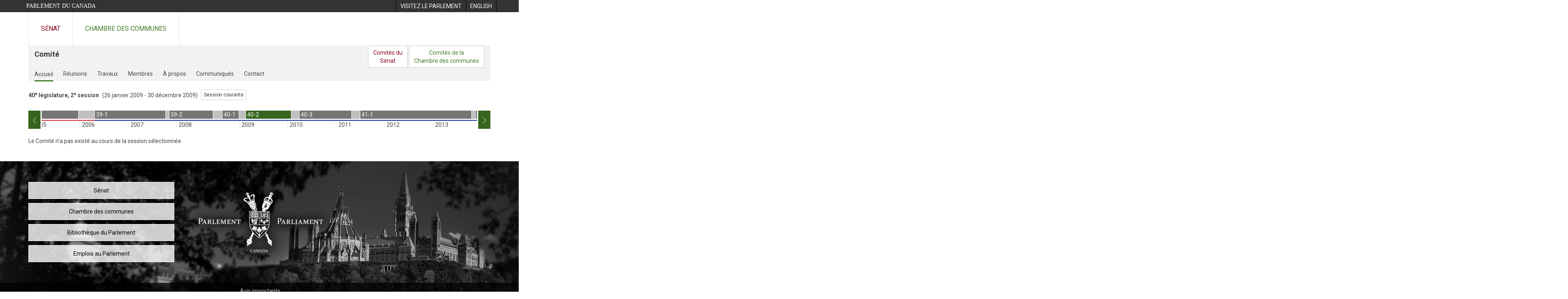

--- FILE ---
content_type: text/html; charset=utf-8
request_url: https://www.parl.ca/committees/fr/AMAD?parl=40&session=2
body_size: 11396
content:





<!DOCTYPE html>

<html class="no-js" dir="ltr" lang="fr" xml:lang="fr">
<head>
    <meta charset="utf-8" />
    <title> - Accueil - Chambre des communes du Canada</title>
    <meta name="description" content="">
    <meta name="institution" content="Chambre des communes">
    <meta name="viewport" content="width=device-width, initial-scale=1.0">

    <link rel="stylesheet" media="all" type="text/css" href="/committees/ParlWebFoundation/Content/fonts/ionicons/ionicons.css" />
    <link rel='stylesheet' type='text/css' href='//fonts.googleapis.com/css?family=Open+Sans'>

    <script type='text/javascript' src='/CommonElements/js/jquery-3.7.1.min.js'></script>
<script type='text/javascript' src='/CommonElements/js/bootstrap.min.js'></script>
<link rel='stylesheet' type='text/css' media='all' href='/CommonElements/styles/bootstrap.min.css' />
<link rel='stylesheet' type='text/css' media='all' href='/CommonElements/styles/hoc-icons.min.css' />
<link rel='stylesheet' type='text/css' media='all' href='/CommonElements/styles/ce-parl-main.min.css' />
<link rel='stylesheet' type='text/css' media='all' href='/CommonElements/styles/ce-parl-mobile.min.css' />
<script type='text/javascript' src='https://www.googletagmanager.com/gtag/js?id=G-3B4FY0L638'></script>
<script>window.dataLayer = window.dataLayer || [];function gtag(){dataLayer.push(arguments);}gtag('js', new Date());gtag('config', 'G-3B4FY0L638');</script>

    
    
    <link rel="stylesheet" media="all" type="text/css" href="/committees/Styles/site.css" />
    
        <style>
             .top-image {
                 display: none;
             }
        </style>




</head>

<body class="">

    
    <!-- Skip to Content -->
				<div class="local-anchor-container">
					<a href="#StartOfContent" class="ce-parl-skipnav sr-only sr-only-focusable">Passer au contenu</a>
				</div>
				<!-- Parliament Header -->
				<div role="banner" class="ce-parl-header hidden-print">
					<div class="container">
						<a href="//www.parl.ca" class="ce-parl-btn pull-left">Parlement du Canada</a>
						<ul class="pull-right" role="menu">
							<li role="menuitem"> 
								<a href="https://visitez.parl.ca/index-f.html" class="hoccmn-parent-org" rel="external">
										<span class="hidden-xs">Visitez le parlement</span>
										<span class="visible-xs">Visitez</span>
								</a>
							</li>
							<li role="menuitem"> 
								<a href="https://www.parl.ca/committees/en/AMAD?parl=40&session=2" class="hoccmn-parent-org">
										<span lang="en-CA" class="hidden-xs">English</span>
										<span lang="en-CA" class="visible-xs">EN</span>
								</a>
							</li>
						</ul>
					</div>
				</div>
				<!-- Parl Navigation -->
				<nav role="navigation" class="ce-parl-nav hidden-print" aria-label="Principale">
					<div class="container">
						<div class="row">
							<div class="col-sm-12">
								<ul class="ce-parl-nav-list">
										<li><a href="//sencanada.ca/fr" class="ce-parl-nav-senate-link" rel="external">Sénat</a></li>
										<li><a href="//www.noscommunes.ca" class="ce-parl-nav-hoc-link">Chambre des communes</a></li>
								</ul>
							</div>
						</div>
					</div>
				</nav>

    <div class="container" role="main">
        <a id="StartOfContent" tabindex="-1"></a>
        <div class="core-content">

        </div>

        






<nav class="navbar navbar-sitesection hidden-xs" role="navigation" aria-label="site navigation menu">
    

    <div class="core-content">

        <div class="navbar-header">
            <div class="navbar-brand">
                <div class="site-brand">Comité</div>
                <div class="institution-brand"></div>
            </div>
            
        </div>

    </div>

</nav>

<!-- Desktop and Mobile Navigation -->
<nav class="navbar navbar-profile" role="navigation" aria-label="Navigation bar profile">

    <div class="core-content">

        <!-- Navigation bar on mobile only -->
        <div class="navbar-header hidden-sm hidden-md hidden-lg">

            <div class="navbar-brand">
                <div class="profile-title-primary">Comité</div>
            </div>
        </div>

        <!-- Shown on desktop and mobile. Collapses into hamburger menu on mobile -->
        <div class="navbar-collapse" id="collapsible-profile-navbar">
            
    



<div class="hidden-xs">
    <ul class="nav navbar-nav">

            <li Class="active">
                <a Class="committees-profile-menu-home" href="/Committees/fr/AMAD?parl=40&amp;session=2">Accueil</a>
            </li>
            <li Class="inactive">
                <a Class="committees-profile-menu-home" href="/Committees/fr/AMAD/Meetings?parl=40&amp;session=2">R&#233;unions</a>
            </li>
            <li Class="inactive">
                <a Class="committees-profile-menu-home" href="/Committees/fr/AMAD/Work?parl=40&amp;session=2">Travaux</a>
            </li>
            <li Class="inactive">
                <a Class="committees-profile-menu-home" href="/Committees/fr/AMAD/Members?parl=40&amp;session=2">Membres</a>
            </li>
            <li Class="inactive">
                <a Class="committees-profile-menu-home" href="/Committees/fr/AMAD/About?parl=40&amp;session=2">&#192; propos</a>
            </li>
            <li Class="inactive">
                <a Class="committees-profile-menu-home" href="/Committees/fr/AMAD/NewsReleases?parl=40&amp;session=2">Communiqu&#233;s</a>
            </li>
            <li Class="inactive">
                <a Class="committees-profile-menu-home" href="/Committees/fr/AMAD/Contact?parl=40&amp;session=2">Contact</a>
            </li>
    </ul>

        <div class="navbar-desktop-joint-button pull-right" role="menu">
            <div Class="btn btn-default SenatCommitteeButton">
                <a Class="committees-profile-menu-senat-Committees" role="menuitem" href="https://sencanada.ca/fr/comites">Comités du<br />Sénat</a>
            </div>
            <div Class="btn btn-default HouseCommitteeButton">
                <a class="committees-profile-menu-house-of-commons-committees" role="menuitem" href="//www.ourcommons.ca/Committees/fr/">Comités de la<br />Chambre des communes</a>
            </div>
        </div>
</div>

<!-- Mobile version -->
<div class="visible-xs">
    <div class="accordion-menu-mobile">
        <div class="accordion-section">
            <div class="accordion-toggle header">
                <div class="committee-profile-menu-header">
                    <div class="header-title">AMAD</div>
                    <div class="profile-title-secondary"></div>
                </div>
                <button class="expand-collapse-icon" aria-expanded="false" aria-controls="accordion-content-id" aria-label="profil du comit&#233;" style="margin-top:-35px;">
                </button>
            </div>

            <ul class="accordion-content committee-content" id="accordion-content-id" aria-label="menu du profil">
                    <li>
                        <a Class="committees-profile-menu-home" href="/Committees/fr/AMAD?parl=40&amp;session=2">
                            <div Class="menu-item active">
                                <i Class="icon-home"></i> Accueil
                            </div>
                        </a>
                    </li>
                    <li>
                        <a class="committees-profile-menu-meetings" href="/Committees/fr/AMAD/Meetings?parl=40&amp;session=2">
                            <div class="menu-item inactive">
                                <i class="icon-calendar"></i> R&#233;unions
                            </div>
                        </a>
                    </li>
                    <li>
                        <a class="committees-profile-menu-work" href="/Committees/fr/AMAD/Work?parl=40&amp;session=2">
                            <div class="menu-item inactive">
                                <i class="icon-book"></i> Travaux
                            </div>
                        </a>
                    </li>
                    <li>
                        <a class="committees-profile-menu-members" href="/Committees/fr/AMAD/Members?parl=40&amp;session=2">
                            <div class="menu-item inactive">
                                <i class="icon-group3"></i> Membres
                            </div>
                        </a>
                    </li>
                    <li>
                        <a class="committees-profile-menu-about" href="/Committees/fr/AMAD/About?parl=40&amp;session=2">
                            <div class="menu-item inactive">
                                <i class="icon-info-circle"></i> &#192; propos
                            </div>
                        </a>
                    </li>
                    <li>
                        <a class="committees-profile-menu-newsrelease" href="/Committees/fr/AMAD/NewsReleases?parl=40&amp;session=2">
                            <div class="menu-item inactive">
                                <i class="icon-newspaper"></i> Communiqu&#233;s
                            </div>
                        </a>
                    </li>
                    <li>
                        <a class="committees-profile-menu-contact" href="/Committees/fr/AMAD/Contact?parl=40&amp;session=2">
                            <div class="menu-item inactive">
                                <i class="icon-envelope"></i> Contact
                            </div>
                        </a>
                    </li>

                    <li>
                        <a Class="committees-profile-menu-senat-Committees" href="https://sencanada.ca/fr/comites)">
                            <div Class="menu-item">
                                Comit&#233;s du S&#233;nat
                            </div>
                        </a>
                    </li>
                    <li>
                        <a Class="committees-profile-menu-house-of-commons-committees" href="//www.ourcommons.ca/Committees/fr/">
                            <div Class="menu-item">
                                Comit&#233;s de la Chambre des communes
                            </div>
                        </a>
                    </li>
            </ul>
        </div>

    </div>
</div>


<!-- Twitter link -->


        </div>

    </div>

</nav>



<a class="content-link" name="content"></a>

















<div class="panel panel-default committee-profile-top-header">
    <div class="core-content">

        







<script type="text/javascript">

    $(document).ready(function () {

        $("#change-session-button").click(function () {
            $(this).addClass("hidden");
            $('#close-session-selector-button').removeClass("hidden");
            setTimeout(function () { $('.session-selector.active').trigger('set-session-focus') }, 50)
        })


        $("#close-session-selector-button").click(function () {
            $(this).addClass("hidden");
            $('#change-session-button').removeClass("hidden");
        })

        $(".session-selector-left").click(function () {
            var $sessionSelectorWrapper = $(this).parent().find('.session-selector-sessions-wrapper')
            $sessionSelectorWrapper.stop().animate({
                scrollLeft: $sessionSelectorWrapper.scrollLeft() - $sessionSelectorWrapper.width() + ($sessionSelectorWrapper.width() * 20 / 100)
            }, 500);
        });
        $(".session-selector-right").click(function () {
            var $sessionSelectorWrapper = $(this).parent().find('.session-selector-sessions-wrapper')
            $sessionSelectorWrapper.stop().animate({
                scrollLeft: $sessionSelectorWrapper.scrollLeft() + $sessionSelectorWrapper.width() - ($sessionSelectorWrapper.width() * 20 / 100)
            }, 500);
        });

        $('.session-selector-sessions-wrapper').on('scroll', function () {

            $sessionSelectorLeft = $(this).parent().find('.session-selector-left')
            $sessionSelectorRight = $(this).parent().find('.session-selector-right')

            if ($(this).scrollLeft() == 0) {
                $sessionSelectorLeft.addClass('disabled');
            } else {
                $sessionSelectorLeft.removeClass('disabled');
            }

            if ($(this).scrollLeft() + $(this).width() == $(this)[0].scrollWidth) {
                $sessionSelectorRight.addClass('disabled');
            } else {
                $sessionSelectorRight.removeClass('disabled');
            }
        });

        $('.session-selector').popover();

        $('.session-selector').on('hover', function () {
            if (Modernizr.touch) {
                return false;
            }
        });
        $('.session-selector').on('click', function () {
            if (Modernizr.touch) {
                $('.session-selector').show()
                return false;
            } else {
                $(this).trigger("session-changed")
                if ($(this).attr("href") == "") {
                    return false;
                }
            }

        });

        $('.session-selector').on('set-session-focus', function () {

            var $sessionSelectorWrapper = $(this).closest('.session-selector-container').find('.session-selector-sessions-wrapper')

            $sessionSelectorWrapper.stop().animate({
                scrollLeft: $sessionSelectorWrapper.scrollLeft() - $sessionSelectorWrapper.width() + $(this).position().left + ($sessionSelectorWrapper.width() / 2)
            }, 250);
        })

        $('.session-selector').on('session-changed', function () {

            $('.session-selector').removeClass('active');
            $(this).addClass('active')

            //var $sessionSelectorWrapper = $(this).closest('.session-selector-container').find('.session-selector-sessions-wrapper')

            //if ($(this).position().left < 0 || ($(this).position().left + $(this).width() > $sessionSelectorWrapper.width())) {
            //    $sessionSelectorWrapper.stop().animate({
            //        scrollLeft: $sessionSelectorWrapper.scrollLeft() - $sessionSelectorWrapper.width() + $(this).position().left + ($sessionSelectorWrapper.width() / 2)
            //    }, 500);
            //}
        })


        $('.session-selector').on('inserted.bs.popover', function () {
            var btn = ''
            var $popupDetails = $(this).parent().find('.session-popover-details')
            if (!Modernizr.touch) {
                $popupDetails.find('.session-button-wrapper').remove();
            }
            $('#' + $(this).data('bs.popover').$tip[0].id).css('margin-top', '12px').html($popupDetails.html()) // => popover12356
        });

        $('.session-selector.active').trigger('set-session-focus')

    })

</script>



<div id="IsLatestSessionActive" class="hidden">yes</div>
<div class="session-archives-block">
    <div class="session-archives-header">
        <span id="session-bold">40<sup>e</sup> législature, 2<sup>e</sup> session</span>
                <span id="session-reg">(26 janvier 2009 - 30 d&#233;cembre 2009)</span>
            <span class="archive-inline-button" id="current-session">
                <a class="btn btn-default btn-sm" href="/committees/fr/AMAD">Session courante</a>
            </span>
    </div>
</div>
<div class="session-archives-container" >
    <div class="session-archives-centered-container carousel slide" data-ride="carousel">
        <div class='sessions-visible-container'>
            <div class='sessions-hidden-container'>


                <div class="session-selector-container">
                    <div class="session-selector-left">
                        <i class="hoc-icon icon-left"></i>
                    </div>
                    <div class="session-selector-sessions-wrapper">
                        <div class="session-selector-sessions">
                                    <div style="padding-left:6px;width:253px;border-bottom-color:#D71920" Class="session-selector-session">
                                        <div style="display:table;width:253px;">
                                            <a data-trigger="hover" data-placement="bottom" data-toggle="popover" data-container="body" data-content=""
                                               title="35e l&#233;gislature, 1re session, 17 janvier 1994 - 2 f&#233;vrier 1996"
                                               data-acronym="acronym" data-parliament="35" data-session="1" href="https://www.parl.ca/committees/fr/AMAD?parl=35&amp;session=1" class="session-selector " style="width:245px">
                                                <div aria-hidden="true">35-1</div>
                                            </a>

                                            <span class="" style="width:8px">
                                                <span class="sr-only">
                                                    P&#233;riode entre les sessions
                                                </span>
                                            </span>
                                            <div Class="session-popover-details hidden">
                                                <div Class="arrow" style="left: 50%;"></div>
                                                <div Class="popover-title">
                                                    <div Class="session-title">35<sup>e</sup> législature, 1<sup>re</sup> session</div>
                                                    <div Class="session-date">17 janvier 1994 - 2 f&#233;vrier 1996</div>
                                                </div>

                                                <div Class="popover-content">
                                                    <div Class="session-caucus" style="color:#D71920;">Lib&#233;ral</div>
                                                    <div Class="prime-minister">Le tr&#232;s hon. Jean Chr&#233;tien</div>
                                                    <div Class="session-button-wrapper">
                                                        <a href="https://www.parl.ca/committees/fr/AMAD?parl=35&amp;session=1" Class="session-select-button btn btn-default">ACCESS 35-1</a>
                                                    </div>
                                                </div>
                                            </div>
                                        </div>
                                    </div>
                                    <div style="padding-left:0px;width:188px;border-bottom-color:#D71920" Class="session-selector-session">
                                        <div style="display:table;width:188px;">
                                            <a data-trigger="hover" data-placement="bottom" data-toggle="popover" data-container="body" data-content=""
                                               title="35e l&#233;gislature, 2e session, 27 f&#233;vrier 1996 - 27 avril 1997"
                                               data-acronym="acronym" data-parliament="35" data-session="2" href="https://www.parl.ca/committees/fr/AMAD?parl=35&amp;session=2" class="session-selector " style="width:139px">
                                                <div aria-hidden="true">35-2</div>
                                            </a>

                                            <span class="" style="width:49px">
                                                <span class="sr-only">
                                                    P&#233;riode entre les parlements
                                                </span>
                                            </span>
                                            <div Class="session-popover-details hidden">
                                                <div Class="arrow" style="left: 50%;"></div>
                                                <div Class="popover-title">
                                                    <div Class="session-title">35<sup>e</sup> législature, 2<sup>e</sup> session</div>
                                                    <div Class="session-date">27 f&#233;vrier 1996 - 27 avril 1997</div>
                                                </div>

                                                <div Class="popover-content">
                                                    <div Class="session-caucus" style="color:#D71920;">Lib&#233;ral</div>
                                                    <div Class="prime-minister">Le tr&#232;s hon. Jean Chr&#233;tien</div>
                                                    <div Class="session-button-wrapper">
                                                        <a href="https://www.parl.ca/committees/fr/AMAD?parl=35&amp;session=2" Class="session-select-button btn btn-default">ACCESS 35-2</a>
                                                    </div>
                                                </div>
                                            </div>
                                        </div>
                                    </div>
                                    <div style="padding-left:0px;width:247px;border-bottom-color:#D71920" Class="session-selector-session">
                                        <div style="display:table;width:247px;">
                                            <a data-trigger="hover" data-placement="bottom" data-toggle="popover" data-container="body" data-content=""
                                               title="36e l&#233;gislature, 1re session, 22 septembre 1997 - 18 septembre 1999"
                                               data-acronym="acronym" data-parliament="36" data-session="1" href="https://www.parl.ca/committees/fr/AMAD?parl=36&amp;session=1" class="session-selector " style="width:239px">
                                                <div aria-hidden="true">36-1</div>
                                            </a>

                                            <span class="" style="width:8px">
                                                <span class="sr-only">
                                                    P&#233;riode entre les sessions
                                                </span>
                                            </span>
                                            <div Class="session-popover-details hidden">
                                                <div Class="arrow" style="left: 50%;"></div>
                                                <div Class="popover-title">
                                                    <div Class="session-title">36<sup>e</sup> législature, 1<sup>re</sup> session</div>
                                                    <div Class="session-date">22 septembre 1997 - 18 septembre 1999</div>
                                                </div>

                                                <div Class="popover-content">
                                                    <div Class="session-caucus" style="color:#D71920;">Lib&#233;ral</div>
                                                    <div Class="prime-minister">Le tr&#232;s hon. Jean Chr&#233;tien</div>
                                                    <div Class="session-button-wrapper">
                                                        <a href="https://www.parl.ca/committees/fr/AMAD?parl=36&amp;session=1" Class="session-select-button btn btn-default">ACCESS 36-1</a>
                                                    </div>
                                                </div>
                                            </div>
                                        </div>
                                    </div>
                                    <div style="padding-left:0px;width:156px;border-bottom-color:#D71920" Class="session-selector-session">
                                        <div style="display:table;width:156px;">
                                            <a data-trigger="hover" data-placement="bottom" data-toggle="popover" data-container="body" data-content=""
                                               title="36e l&#233;gislature, 2e session, 12 octobre 1999 - 22 octobre 2000"
                                               data-acronym="acronym" data-parliament="36" data-session="2" href="https://www.parl.ca/committees/fr/AMAD?parl=36&amp;session=2" class="session-selector " style="width:123px">
                                                <div aria-hidden="true">36-2</div>
                                            </a>

                                            <span class="" style="width:33px">
                                                <span class="sr-only">
                                                    P&#233;riode entre les parlements
                                                </span>
                                            </span>
                                            <div Class="session-popover-details hidden">
                                                <div Class="arrow" style="left: 50%;"></div>
                                                <div Class="popover-title">
                                                    <div Class="session-title">36<sup>e</sup> législature, 2<sup>e</sup> session</div>
                                                    <div Class="session-date">12 octobre 1999 - 22 octobre 2000</div>
                                                </div>

                                                <div Class="popover-content">
                                                    <div Class="session-caucus" style="color:#D71920;">Lib&#233;ral</div>
                                                    <div Class="prime-minister">Le tr&#232;s hon. Jean Chr&#233;tien</div>
                                                    <div Class="session-button-wrapper">
                                                        <a href="https://www.parl.ca/committees/fr/AMAD?parl=36&amp;session=2" Class="session-select-button btn btn-default">ACCESS 36-2</a>
                                                    </div>
                                                </div>
                                            </div>
                                        </div>
                                    </div>
                                    <div style="padding-left:0px;width:200px;border-bottom-color:#D71920" Class="session-selector-session">
                                        <div style="display:table;width:200px;">
                                            <a data-trigger="hover" data-placement="bottom" data-toggle="popover" data-container="body" data-content=""
                                               title="37e l&#233;gislature, 1re session, 29 janvier 2001 - 16 septembre 2002"
                                               data-acronym="acronym" data-parliament="37" data-session="1" href="https://www.parl.ca/committees/fr/AMAD?parl=37&amp;session=1" class="session-selector " style="width:195px">
                                                <div aria-hidden="true">37-1</div>
                                            </a>

                                            <span class="" style="width:5px">
                                                <span class="sr-only">
                                                    P&#233;riode entre les sessions
                                                </span>
                                            </span>
                                            <div Class="session-popover-details hidden">
                                                <div Class="arrow" style="left: 50%;"></div>
                                                <div Class="popover-title">
                                                    <div Class="session-title">37<sup>e</sup> législature, 1<sup>re</sup> session</div>
                                                    <div Class="session-date">29 janvier 2001 - 16 septembre 2002</div>
                                                </div>

                                                <div Class="popover-content">
                                                    <div Class="session-caucus" style="color:#D71920;">Lib&#233;ral</div>
                                                    <div Class="prime-minister">Le tr&#232;s hon. Jean Chr&#233;tien</div>
                                                    <div Class="session-button-wrapper">
                                                        <a href="https://www.parl.ca/committees/fr/AMAD?parl=37&amp;session=1" Class="session-select-button btn btn-default">ACCESS 37-1</a>
                                                    </div>
                                                </div>
                                            </div>
                                        </div>
                                    </div>
                                    <div style="padding-left:0px;width:161px;border-bottom-color:#D71920" Class="session-selector-session">
                                        <div style="display:table;width:161px;">
                                            <a data-trigger="hover" data-placement="bottom" data-toggle="popover" data-container="body" data-content=""
                                               title="37e l&#233;gislature, 2e session, 30 septembre 2002 - 12 novembre 2003"
                                               data-acronym="acronym" data-parliament="37" data-session="2" href="https://www.parl.ca/committees/fr/AMAD?parl=37&amp;session=2" class="session-selector " style="width:134px">
                                                <div aria-hidden="true">37-2</div>
                                            </a>

                                            <span class="" style="width:27px">
                                                <span class="sr-only">
                                                    P&#233;riode entre les sessions
                                                </span>
                                            </span>
                                            <div Class="session-popover-details hidden">
                                                <div Class="arrow" style="left: 50%;"></div>
                                                <div Class="popover-title">
                                                    <div Class="session-title">37<sup>e</sup> législature, 2<sup>e</sup> session</div>
                                                    <div Class="session-date">30 septembre 2002 - 12 novembre 2003</div>
                                                </div>

                                                <div Class="popover-content">
                                                    <div Class="session-caucus" style="color:#D71920;">Lib&#233;ral</div>
                                                    <div Class="prime-minister">Le tr&#232;s hon. Jean Chr&#233;tien</div>
                                                    <div Class="session-button-wrapper">
                                                        <a href="https://www.parl.ca/committees/fr/AMAD?parl=37&amp;session=2" Class="session-select-button btn btn-default">ACCESS 37-2</a>
                                                    </div>
                                                </div>
                                            </div>
                                        </div>
                                    </div>
                                    <div style="padding-left:0px;width:84px;border-bottom-color:#D71920" Class="session-selector-session">
                                        <div style="display:table;width:84px;">
                                            <a data-trigger="hover" data-placement="bottom" data-toggle="popover" data-container="body" data-content=""
                                               title="37e l&#233;gislature, 3e session, 2 f&#233;vrier 2004 - 23 mai 2004"
                                               data-acronym="acronym" data-parliament="37" data-session="3" href="https://www.parl.ca/committees/fr/AMAD?parl=37&amp;session=3" class="session-selector " style="width:40px">
                                                <div aria-hidden="true">37-3</div>
                                            </a>

                                            <span class="" style="width:44px">
                                                <span class="sr-only">
                                                    P&#233;riode entre les parlements
                                                </span>
                                            </span>
                                            <div Class="session-popover-details hidden">
                                                <div Class="arrow" style="left: 50%;"></div>
                                                <div Class="popover-title">
                                                    <div Class="session-title">37<sup>e</sup> législature, 3<sup>e</sup> session</div>
                                                    <div Class="session-date">2 f&#233;vrier 2004 - 23 mai 2004</div>
                                                </div>

                                                <div Class="popover-content">
                                                    <div Class="session-caucus" style="color:#D71920;">Lib&#233;ral</div>
                                                    <div Class="prime-minister">Le tr&#232;s hon. Paul Martin</div>
                                                    <div Class="session-button-wrapper">
                                                        <a href="https://www.parl.ca/committees/fr/AMAD?parl=37&amp;session=3" Class="session-select-button btn btn-default">ACCESS 37-3</a>
                                                    </div>
                                                </div>
                                            </div>
                                        </div>
                                    </div>
                                    <div style="padding-left:0px;width:180px;border-bottom-color:#D71920" Class="session-selector-session">
                                        <div style="display:table;width:180px;">
                                            <a data-trigger="hover" data-placement="bottom" data-toggle="popover" data-container="body" data-content=""
                                               title="38e l&#233;gislature, 1re session, 4 octobre 2004 - 29 novembre 2005"
                                               data-acronym="acronym" data-parliament="38" data-session="1" href="https://www.parl.ca/committees/fr/AMAD?parl=38&amp;session=1" class="session-selector " style="width:139px">
                                                <div aria-hidden="true">38-1</div>
                                            </a>

                                            <span class="" style="width:41px">
                                                <span class="sr-only">
                                                    P&#233;riode entre les parlements
                                                </span>
                                            </span>
                                            <div Class="session-popover-details hidden">
                                                <div Class="arrow" style="left: 50%;"></div>
                                                <div Class="popover-title">
                                                    <div Class="session-title">38<sup>e</sup> législature, 1<sup>re</sup> session</div>
                                                    <div Class="session-date">4 octobre 2004 - 29 novembre 2005</div>
                                                </div>

                                                <div Class="popover-content">
                                                    <div Class="session-caucus" style="color:#D71920;">Lib&#233;ral</div>
                                                    <div Class="prime-minister">Le tr&#232;s hon. Paul Martin</div>
                                                    <div Class="session-button-wrapper">
                                                        <a href="https://www.parl.ca/committees/fr/AMAD?parl=38&amp;session=1" Class="session-select-button btn btn-default">ACCESS 38-1</a>
                                                    </div>
                                                </div>
                                            </div>
                                        </div>
                                    </div>
                                    <div style="padding-left:0px;width:184px;border-bottom-color:#002395" Class="session-selector-session">
                                        <div style="display:table;width:184px;">
                                            <a data-trigger="hover" data-placement="bottom" data-toggle="popover" data-container="body" data-content=""
                                               title="39e l&#233;gislature, 1re session, 3 avril 2006 - 14 septembre 2007"
                                               data-acronym="acronym" data-parliament="39" data-session="1" href="https://www.parl.ca/committees/fr/AMAD?parl=39&amp;session=1" class="session-selector " style="width:174px">
                                                <div aria-hidden="true">39-1</div>
                                            </a>

                                            <span class="" style="width:10px">
                                                <span class="sr-only">
                                                    P&#233;riode entre les sessions
                                                </span>
                                            </span>
                                            <div Class="session-popover-details hidden">
                                                <div Class="arrow" style="left: 50%;"></div>
                                                <div Class="popover-title">
                                                    <div Class="session-title">39<sup>e</sup> législature, 1<sup>re</sup> session</div>
                                                    <div Class="session-date">3 avril 2006 - 14 septembre 2007</div>
                                                </div>

                                                <div Class="popover-content">
                                                    <div Class="session-caucus" style="color:#002395;">Conservateur</div>
                                                    <div Class="prime-minister">Le tr&#232;s hon. Stephen Harper</div>
                                                    <div Class="session-button-wrapper">
                                                        <a href="https://www.parl.ca/committees/fr/AMAD?parl=39&amp;session=1" Class="session-select-button btn btn-default">ACCESS 39-1</a>
                                                    </div>
                                                </div>
                                            </div>
                                        </div>
                                    </div>
                                    <div style="padding-left:0px;width:131px;border-bottom-color:#002395" Class="session-selector-session">
                                        <div style="display:table;width:131px;">
                                            <a data-trigger="hover" data-placement="bottom" data-toggle="popover" data-container="body" data-content=""
                                               title="39e l&#233;gislature, 2e session, 16 octobre 2007 - 7 septembre 2008"
                                               data-acronym="acronym" data-parliament="39" data-session="2" href="https://www.parl.ca/committees/fr/AMAD?parl=39&amp;session=2" class="session-selector " style="width:107px">
                                                <div aria-hidden="true">39-2</div>
                                            </a>

                                            <span class="" style="width:24px">
                                                <span class="sr-only">
                                                    P&#233;riode entre les parlements
                                                </span>
                                            </span>
                                            <div Class="session-popover-details hidden">
                                                <div Class="arrow" style="left: 50%;"></div>
                                                <div Class="popover-title">
                                                    <div Class="session-title">39<sup>e</sup> législature, 2<sup>e</sup> session</div>
                                                    <div Class="session-date">16 octobre 2007 - 7 septembre 2008</div>
                                                </div>

                                                <div Class="popover-content">
                                                    <div Class="session-caucus" style="color:#002395;">Conservateur</div>
                                                    <div Class="prime-minister">Le tr&#232;s hon. Stephen Harper</div>
                                                    <div Class="session-button-wrapper">
                                                        <a href="https://www.parl.ca/committees/fr/AMAD?parl=39&amp;session=2" Class="session-select-button btn btn-default">ACCESS 39-2</a>
                                                    </div>
                                                </div>
                                            </div>
                                        </div>
                                    </div>
                                    <div style="padding-left:0px;width:58px;border-bottom-color:#002395" Class="session-selector-session">
                                        <div style="display:table;width:58px;">
                                            <a data-trigger="hover" data-placement="bottom" data-toggle="popover" data-container="body" data-content=""
                                               title="40e l&#233;gislature, 1re session, 18 novembre 2008 - 4 d&#233;cembre 2008"
                                               data-acronym="acronym" data-parliament="40" data-session="1" href="https://www.parl.ca/committees/fr/AMAD?parl=40&amp;session=1" class="session-selector " style="width:40px">
                                                <div aria-hidden="true">40-1</div>
                                            </a>

                                            <span class="" style="width:18px">
                                                <span class="sr-only">
                                                    P&#233;riode entre les sessions
                                                </span>
                                            </span>
                                            <div Class="session-popover-details hidden">
                                                <div Class="arrow" style="left: 50%;"></div>
                                                <div Class="popover-title">
                                                    <div Class="session-title">40<sup>e</sup> législature, 1<sup>re</sup> session</div>
                                                    <div Class="session-date">18 novembre 2008 - 4 d&#233;cembre 2008</div>
                                                </div>

                                                <div Class="popover-content">
                                                    <div Class="session-caucus" style="color:#002395;">Conservateur</div>
                                                    <div Class="prime-minister">Le tr&#232;s hon. Stephen Harper</div>
                                                    <div Class="session-button-wrapper">
                                                        <a href="https://www.parl.ca/committees/fr/AMAD?parl=40&amp;session=1" Class="session-select-button btn btn-default">ACCESS 40-1</a>
                                                    </div>
                                                </div>
                                            </div>
                                        </div>
                                    </div>
                                    <div style="padding-left:0px;width:132px;border-bottom-color:#002395" Class="session-selector-session">
                                        <div style="display:table;width:132px;">
                                            <a data-trigger="hover" data-placement="bottom" data-toggle="popover" data-container="body" data-content=""
                                               title="40e l&#233;gislature, 2e session, 26 janvier 2009 - 30 d&#233;cembre 2009"
                                               data-acronym="acronym" data-parliament="40" data-session="2" href="https://www.parl.ca/committees/fr/AMAD?parl=40&amp;session=2" class="session-selector  active" style="width:111px">
                                                <div aria-hidden="true">40-2</div>
                                            </a>

                                            <span class="" style="width:21px">
                                                <span class="sr-only">
                                                    P&#233;riode entre les sessions
                                                </span>
                                            </span>
                                            <div Class="session-popover-details hidden">
                                                <div Class="arrow" style="left: 50%;"></div>
                                                <div Class="popover-title">
                                                    <div Class="session-title">40<sup>e</sup> législature, 2<sup>e</sup> session</div>
                                                    <div Class="session-date">26 janvier 2009 - 30 d&#233;cembre 2009</div>
                                                </div>

                                                <div Class="popover-content">
                                                    <div Class="session-caucus" style="color:#002395;">Conservateur</div>
                                                    <div Class="prime-minister">Le tr&#232;s hon. Stephen Harper</div>
                                                    <div Class="session-button-wrapper">
                                                        <a href="https://www.parl.ca/committees/fr/AMAD?parl=40&amp;session=2" Class="session-select-button btn btn-default">ACCESS 40-2</a>
                                                    </div>
                                                </div>
                                            </div>
                                        </div>
                                    </div>
                                    <div style="padding-left:0px;width:150px;border-bottom-color:#002395" Class="session-selector-session">
                                        <div style="display:table;width:150px;">
                                            <a data-trigger="hover" data-placement="bottom" data-toggle="popover" data-container="body" data-content=""
                                               title="40e l&#233;gislature, 3e session, 3 mars 2010 - 26 mars 2011"
                                               data-acronym="acronym" data-parliament="40" data-session="3" href="https://www.parl.ca/committees/fr/AMAD?parl=40&amp;session=3" class="session-selector " style="width:128px">
                                                <div aria-hidden="true">40-3</div>
                                            </a>

                                            <span class="" style="width:22px">
                                                <span class="sr-only">
                                                    P&#233;riode entre les parlements
                                                </span>
                                            </span>
                                            <div Class="session-popover-details hidden">
                                                <div Class="arrow" style="left: 50%;"></div>
                                                <div Class="popover-title">
                                                    <div Class="session-title">40<sup>e</sup> législature, 3<sup>e</sup> session</div>
                                                    <div Class="session-date">3 mars 2010 - 26 mars 2011</div>
                                                </div>

                                                <div Class="popover-content">
                                                    <div Class="session-caucus" style="color:#002395;">Conservateur</div>
                                                    <div Class="prime-minister">Le tr&#232;s hon. Stephen Harper</div>
                                                    <div Class="session-button-wrapper">
                                                        <a href="https://www.parl.ca/committees/fr/AMAD?parl=40&amp;session=3" Class="session-select-button btn btn-default">ACCESS 40-3</a>
                                                    </div>
                                                </div>
                                            </div>
                                        </div>
                                    </div>
                                    <div style="padding-left:0px;width:285px;border-bottom-color:#002395" Class="session-selector-session">
                                        <div style="display:table;width:285px;">
                                            <a data-trigger="hover" data-placement="bottom" data-toggle="popover" data-container="body" data-content=""
                                               title="41e l&#233;gislature, 1re session, 2 juin 2011 - 13 septembre 2013"
                                               data-acronym="acronym" data-parliament="41" data-session="1" href="https://www.parl.ca/committees/fr/AMAD?parl=41&amp;session=1" class="session-selector " style="width:274px">
                                                <div aria-hidden="true">41-1</div>
                                            </a>

                                            <span class="" style="width:11px">
                                                <span class="sr-only">
                                                    P&#233;riode entre les sessions
                                                </span>
                                            </span>
                                            <div Class="session-popover-details hidden">
                                                <div Class="arrow" style="left: 50%;"></div>
                                                <div Class="popover-title">
                                                    <div Class="session-title">41<sup>e</sup> législature, 1<sup>re</sup> session</div>
                                                    <div Class="session-date">2 juin 2011 - 13 septembre 2013</div>
                                                </div>

                                                <div Class="popover-content">
                                                    <div Class="session-caucus" style="color:#002395;">Conservateur</div>
                                                    <div Class="prime-minister">Le tr&#232;s hon. Stephen Harper</div>
                                                    <div Class="session-button-wrapper">
                                                        <a href="https://www.parl.ca/committees/fr/AMAD?parl=41&amp;session=1" Class="session-select-button btn btn-default">ACCESS 41-1</a>
                                                    </div>
                                                </div>
                                            </div>
                                        </div>
                                    </div>
                                    <div style="padding-left:0px;width:256px;border-bottom-color:#002395" Class="session-selector-session">
                                        <div style="display:table;width:256px;">
                                            <a data-trigger="hover" data-placement="bottom" data-toggle="popover" data-container="body" data-content=""
                                               title="41e l&#233;gislature, 2e session, 16 octobre 2013 - 2 ao&#251;t 2015"
                                               data-acronym="acronym" data-parliament="41" data-session="2" href="https://www.parl.ca/committees/fr/AMAD?parl=41&amp;session=2" class="session-selector " style="width:216px">
                                                <div aria-hidden="true">41-2</div>
                                            </a>

                                            <span class="" style="width:40px">
                                                <span class="sr-only">
                                                    P&#233;riode entre les parlements
                                                </span>
                                            </span>
                                            <div Class="session-popover-details hidden">
                                                <div Class="arrow" style="left: 50%;"></div>
                                                <div Class="popover-title">
                                                    <div Class="session-title">41<sup>e</sup> législature, 2<sup>e</sup> session</div>
                                                    <div Class="session-date">16 octobre 2013 - 2 ao&#251;t 2015</div>
                                                </div>

                                                <div Class="popover-content">
                                                    <div Class="session-caucus" style="color:#002395;">Conservateur</div>
                                                    <div Class="prime-minister">Le tr&#232;s hon. Stephen Harper</div>
                                                    <div Class="session-button-wrapper">
                                                        <a href="https://www.parl.ca/committees/fr/AMAD?parl=41&amp;session=2" Class="session-select-button btn btn-default">ACCESS 41-2</a>
                                                    </div>
                                                </div>
                                            </div>
                                        </div>
                                    </div>
                                    <div style="padding-left:0px;width:481px;border-bottom-color:#D71920" Class="session-selector-session">
                                        <div style="display:table;width:481px;">
                                            <a data-trigger="hover" data-placement="bottom" data-toggle="popover" data-container="body" data-content=""
                                               title="42e l&#233;gislature, 1re session, 3 d&#233;cembre 2015 - 11 septembre 2019"
                                               data-acronym="acronym" data-parliament="42" data-session="1" href="https://www.parl.ca/committees/fr/AMAD?parl=42&amp;session=1" class="session-selector " style="width:453px">
                                                <div aria-hidden="true">42-1</div>
                                            </a>

                                            <span class="" style="width:28px">
                                                <span class="sr-only">
                                                    P&#233;riode entre les parlements
                                                </span>
                                            </span>
                                            <div Class="session-popover-details hidden">
                                                <div Class="arrow" style="left: 50%;"></div>
                                                <div Class="popover-title">
                                                    <div Class="session-title">42<sup>e</sup> législature, 1<sup>re</sup> session</div>
                                                    <div Class="session-date">3 d&#233;cembre 2015 - 11 septembre 2019</div>
                                                </div>

                                                <div Class="popover-content">
                                                    <div Class="session-caucus" style="color:#D71920;">Lib&#233;ral</div>
                                                    <div Class="prime-minister">Le tr&#232;s hon. Justin Trudeau</div>
                                                    <div Class="session-button-wrapper">
                                                        <a href="https://www.parl.ca/committees/fr/AMAD?parl=42&amp;session=1" Class="session-select-button btn btn-default">ACCESS 42-1</a>
                                                    </div>
                                                </div>
                                            </div>
                                        </div>
                                    </div>
                                    <div style="padding-left:0px;width:96px;border-bottom-color:#D71920" Class="session-selector-session">
                                        <div style="display:table;width:96px;">
                                            <a data-trigger="hover" data-placement="bottom" data-toggle="popover" data-container="body" data-content=""
                                               title="43e l&#233;gislature, 1re session, 5 d&#233;cembre 2019 - 18 ao&#251;t 2020"
                                               data-acronym="acronym" data-parliament="43" data-session="1" href="https://www.parl.ca/committees/fr/AMAD?parl=43&amp;session=1" class="session-selector " style="width:84px">
                                                <div aria-hidden="true">43-1</div>
                                            </a>

                                            <span class="" style="width:12px">
                                                <span class="sr-only">
                                                    P&#233;riode entre les sessions
                                                </span>
                                            </span>
                                            <div Class="session-popover-details hidden">
                                                <div Class="arrow" style="left: 50%;"></div>
                                                <div Class="popover-title">
                                                    <div Class="session-title">43<sup>e</sup> législature, 1<sup>re</sup> session</div>
                                                    <div Class="session-date">5 d&#233;cembre 2019 - 18 ao&#251;t 2020</div>
                                                </div>

                                                <div Class="popover-content">
                                                    <div Class="session-caucus" style="color:#D71920;">Lib&#233;ral</div>
                                                    <div Class="prime-minister">Le tr&#232;s hon. Justin Trudeau</div>
                                                    <div Class="session-button-wrapper">
                                                        <a href="https://www.parl.ca/committees/fr/AMAD?parl=43&amp;session=1" Class="session-select-button btn btn-default">ACCESS 43-1</a>
                                                    </div>
                                                </div>
                                            </div>
                                        </div>
                                    </div>
                                    <div style="padding-left:0px;width:140px;border-bottom-color:#D71920" Class="session-selector-session">
                                        <div style="display:table;width:140px;">
                                            <a data-trigger="hover" data-placement="bottom" data-toggle="popover" data-container="body" data-content=""
                                               title="43e l&#233;gislature, 2e session, 23 septembre 2020 - 15 ao&#251;t 2021"
                                               data-acronym="acronym" data-parliament="43" data-session="2" href="https://www.parl.ca/committees/fr/AMAD?parl=43&amp;session=2" class="session-selector " style="width:107px">
                                                <div aria-hidden="true">43-2</div>
                                            </a>

                                            <span class="" style="width:33px">
                                                <span class="sr-only">
                                                    P&#233;riode entre les parlements
                                                </span>
                                            </span>
                                            <div Class="session-popover-details hidden">
                                                <div Class="arrow" style="left: 50%;"></div>
                                                <div Class="popover-title">
                                                    <div Class="session-title">43<sup>e</sup> législature, 2<sup>e</sup> session</div>
                                                    <div Class="session-date">23 septembre 2020 - 15 ao&#251;t 2021</div>
                                                </div>

                                                <div Class="popover-content">
                                                    <div Class="session-caucus" style="color:#D71920;">Lib&#233;ral</div>
                                                    <div Class="prime-minister">Le tr&#232;s hon. Justin Trudeau</div>
                                                    <div Class="session-button-wrapper">
                                                        <a href="https://www.parl.ca/committees/fr/AMAD?parl=43&amp;session=2" Class="session-select-button btn btn-default">ACCESS 43-2</a>
                                                    </div>
                                                </div>
                                            </div>
                                        </div>
                                    </div>
                                    <div style="padding-left:0px;width:421px;border-bottom-color:#D71920" Class="session-selector-session">
                                        <div style="display:table;width:421px;">
                                            <a data-trigger="hover" data-placement="bottom" data-toggle="popover" data-container="body" data-content=""
                                               title="44e l&#233;gislature, 1re session, 22 novembre 2021 - 6 janvier 2025"
                                               data-acronym="acronym" data-parliament="44" data-session="1" href="https://www.parl.ca/committees/fr/AMAD?parl=44&amp;session=1" class="session-selector " style="width:375px">
                                                <div aria-hidden="true">44-1</div>
                                            </a>

                                            <span class="" style="width:46px">
                                                <span class="sr-only">
                                                    P&#233;riode entre les parlements
                                                </span>
                                            </span>
                                            <div Class="session-popover-details hidden">
                                                <div Class="arrow" style="left: 50%;"></div>
                                                <div Class="popover-title">
                                                    <div Class="session-title">44<sup>e</sup> législature, 1<sup>re</sup> session</div>
                                                    <div Class="session-date">22 novembre 2021 - 6 janvier 2025</div>
                                                </div>

                                                <div Class="popover-content">
                                                    <div Class="session-caucus" style="color:#D71920;">Lib&#233;ral</div>
                                                    <div Class="prime-minister">Le tr&#232;s hon. Justin Trudeau</div>
                                                    <div Class="session-button-wrapper">
                                                        <a href="https://www.parl.ca/committees/fr/AMAD?parl=44&amp;session=1" Class="session-select-button btn btn-default">ACCESS 44-1</a>
                                                    </div>
                                                </div>
                                            </div>
                                        </div>
                                    </div>
                                    <div style="padding-left:0px;width:82px;border-bottom-color:#D71920" Class="session-selector-session">
                                        <div style="display:table;width:82px;">
                                            <a data-trigger="hover" data-placement="bottom" data-toggle="popover" data-container="body" data-content=""
                                               title="45e l&#233;gislature, 1re session, 26 mai 2025 - pr&#233;sent"
                                               data-acronym="acronym" data-parliament="45" data-session="1" href="https://www.parl.ca/committees/fr/AMAD?parl=45&amp;session=1" class="session-selector " style="width:82px">
                                                <div aria-hidden="true">45-1</div>
                                            </a>

                                            <span class="hidden" style="width:0px">
                                                <span class="sr-only">
                                                    P&#233;riode entre les sessions
                                                </span>
                                            </span>
                                            <div Class="session-popover-details hidden">
                                                <div Class="arrow" style="left: 50%;"></div>
                                                <div Class="popover-title">
                                                    <div Class="session-title">45<sup>e</sup> législature, 1<sup>re</sup> session</div>
                                                    <div Class="session-date">26 mai 2025 - pr&#233;sent</div>
                                                </div>

                                                <div Class="popover-content">
                                                    <div Class="session-caucus" style="color:#D71920;">Lib&#233;ral</div>
                                                    <div Class="prime-minister">Le tr&#232;s hon. Mark Carney</div>
                                                    <div Class="session-button-wrapper">
                                                        <a href="https://www.parl.ca/committees/fr/AMAD?parl=45&amp;session=1" Class="session-select-button btn btn-default">ACCESS 45-1</a>
                                                    </div>
                                                </div>
                                            </div>
                                        </div>
                                    </div>




                        </div>
                        <div Class="session-selector-years">
                                <div style="width:116.5px">1994</div>
                                <div style="width:116.5px">1995</div>
                                <div style="width:116.5px">1996</div>
                                <div style="width:116.5px">1997</div>
                                <div style="width:116.5px">1998</div>
                                <div style="width:116.5px">1999</div>
                                <div style="width:116.5px">2000</div>
                                <div style="width:116.5px">2001</div>
                                <div style="width:116.5px">2002</div>
                                <div style="width:116.5px">2003</div>
                                <div style="width:119.5px">2004</div>
                                <div style="width:116.5px">2005</div>
                                <div style="width:116.5px">2006</div>
                                <div style="width:116.5px">2007</div>
                                <div style="width:151.5px">2008</div>
                                <div style="width:116.5px">2009</div>
                                <div style="width:116.5px">2010</div>
                                <div style="width:116.5px">2011</div>
                                <div style="width:116.5px">2012</div>
                                <div style="width:116.5px">2013</div>
                                <div style="width:116.5px">2014</div>
                                <div style="width:116.5px">2015</div>
                                <div style="width:116.5px">2016</div>
                                <div style="width:116.5px">2017</div>
                                <div style="width:116.5px">2018</div>
                                <div style="width:116.5px">2019</div>
                                <div style="width:116.5px">2020</div>
                                <div style="width:116.5px">2021</div>
                                <div style="width:116.5px">2022</div>
                                <div style="width:116.5px">2023</div>
                                <div style="width:116.5px">2024</div>
                                <div style="width:116.5px">2025</div>
                                <div style="width:-3.5px">2026</div>
                        </div>

                    </div>
                    <div Class="session-selector-right">
                        <i Class="hoc-icon icon-right"></i>
                    </div>
                </div>


            </div>
        </div>
    </div>
</div>
        

        




    </div>
</div>

    <div class="panel panel-default">
        <div class="core-content">

                <div>Le Comit&#233; n&#39;a pas exist&#233; au cours de la session s&#233;lectionn&#233;e.</div>

        </div>
    </div>




<!--  Model View Markup -->


<!-- Modal Simple - Video Player -->
<div Class="modal fade" id="simple-modal-video-player" data-trigger="na" role="dialog" aria-labelledby="simple-modal-video-player-label" tabindex="-1">
    <div Class="modal-dialog" role="document">
        <!-- Content-->
        <div Class="modal-content">
            <!-- Header -->
            <div class="modal-header">
                <h3 class="modal-title" id="simple-modal-video-player-label"><a href="#" target="_blank">Modal Placeholder</a></h3>
                <button type="button" tabindex="0" class="close" data-dismiss="modal" aria-label="Fermer" title="Fermer"
                        data-analytics-eventcategory="Committee - Modal View Player" data-analytics-eventaction="Click" data-analytics-eventlabel="Modal Close Button">
                    <span>&times;</span>
                </button>
            </div><!-- End Header -->
            <!-- Body -->
            <div Class="modal-body">
                <div Class="embed-responsive embed-responsive-4by3">
                    <div>
                        <div class="loading-video">Chargement en cours...</div>
                    </div>
                    <iframe id="simple-embedded-video-player" Class="embed-responsive-item" src="about:blank" allow="autoplay;" title="Lecteur multim&#233;dia"
                            allowFullScreen="true" webkitallowfullscreen="true" mozallowfullscreen="true"></iframe>
                </div>
            </div><!--End Body-->
            <!--Footer-->
            <div Class="modal-footer">
                <div class="col-md-7 text-left">
                    <div id="simple-modal-meeting-date"></div>
                    <div id="simple-modal-meeting-time"></div>
                    <div id="simple-modal-meeting-studies"></div>
                </div>
                <div class="col-md-5">
                    <button type="button" id="open-new-window" class="btn btn-default" href="javascript:void(0)"
                            data-analytics-eventcategory="Committee Web App - Modal View Player" data-analytics-eventaction="Click"
                            data-analytics-eventlabel="Modal Open Video Player in New Window Button">
                        Ouvrir une nouvelle fen&#234;tre
                    </button>
                    <button type="button" Class="btn btn-dark" data-dismiss="modal"
                            data-analytics-eventcategory="Committee Web App - Modal View Player" data-analytics-eventaction="Click"
                            data-analytics-eventlabel="Modal Close Button">
                        Fermer
                    </button>
                </div>
            </div><!-- End Footer -->

        </div>
        <!-- End Content-->
    </div>
</div>








    </div>

    <footer class="ce-parl-footer hidden-print">
		        <div class="ce-parl-footer-top">
		            <div class="container">
		                <div class="row ce-parl-footer-vc">
		                    <div class="col-md-4 text-center col-md-push-4 ce-parl-footer-emblem">
								<img src="/CommonElements/Images/ce-parl-emblem-f.png" alt="Parlement du Canada" />
		                    </div>
							<div class="col-md-4 col-md-pull-4">
		                        <ul class="ce-parl-footer-external-links">
										<li>
											<a href="//sencanada.ca/fr" class="ce-parl-footer-senate-link" rel="external">Sénat</a>
										</li>
										<li>
											<a href="//www.noscommunes.ca" class="ce-parl-footer-hoc-link">Chambre des communes</a>
										</li>
										<li>
											<a href="//lop.parl.ca/About/Library/VirtualLibrary/library-of-parliament-f.html" class="ce-parl-footer-lop-link" rel="external">Bibliothèque du Parlement</a>
										</li>
										<li>
											<a href="http://jobs-emplois.parl.ca/?Language&#x3D;F" class="ce-parl-footer-employment">Emplois au Parlement</a>
										</li>
		                        </ul>
		                    </div>
		                    <div class="col-md-4">
		                    </div>
		                </div>
		            </div>
		        </div>
		        <div class="ce-parl-footer-bottom">
		            <div class="container">
		                <div class="row">
		                    <div class="col-sm-12 text-center">
		                        <ul class="ce-parl-footer-bottom-links">
										<li>
											<a href="//www.parl.ca/ImportantNotices-f.html">Avis importants</a>
										</li>
		                        </ul>
		                    </div>
		                </div>
		            </div>
		        </div>
		    </footer>
    <style>@Media screen and (min-width: 992px) {.hoccmn-container{width:970px;}}</style>

    <section>
        <script src="/committees/bundles/modernizr?v=wBEWDufH_8Md-Pbioxomt90vm6tJN2Pyy9u9zHtWsPo1"></script>

        <script src="/committees/bundles/jqueryval?v=rvAHFF7zS5Z70mKgIEtkAUYDEWRol2BbskyCT2oOkDI1"></script>

        <script src="/committees/bundles/parlwebfoundation?v=unEPo3KaA6kJt6bwd88P7N2ycQSt8JJGQRmsD9gYijM1"></script>


        
    
    <script src="/committees/Scripts/committees.js"></script>

    <script src="/committees/Scripts/video/video.js"></script>


    

    
    <script src="/committees/ParlWebFoundation/Scripts/Truncate/truncate.min.js"></script>

    <script language="javascript" type="text/javascript">

        $(document).ready(function () {

            if ('' != '' && '' != '') {
                $("#ProfileImage-desktop").attr('src', '');
                $("#ProfileImage-mobile").attr('src', '');
            }

            RearrangeMembersLayout();

            $('.work-title').truncate({
                lines: 3,
                lineHeight: 20
            });

        })

    </script>

    <script type="text/javascript" src="/committees/Scripts/moment.min.js"></script>




    </section>
    <script>

        $(document).ready(function () {
            $('[data-toggle="popover"]').each(function () {
                var originalTitle = $(this).attr('data-original-title');
                $(this).attr('title', originalTitle);
            }).popover();
        });
    </script>

</body>

</html>


--- FILE ---
content_type: text/css
request_url: https://www.parl.ca/committees/Styles/site.css
body_size: 151171
content:
/*! normalize.css v3.0.2 | MIT License | git.io/normalize */
html {
  font-family: sans-serif;
  -ms-text-size-adjust: 100%;
  -webkit-text-size-adjust: 100%;
}
body {
  margin: 0;
}
article,
aside,
details,
figcaption,
figure,
footer,
header,
hgroup,
main,
menu,
nav,
section,
summary {
  display: block;
}
audio,
canvas,
progress,
video {
  display: inline-block;
  vertical-align: baseline;
}
audio:not([controls]) {
  display: none;
  height: 0;
}
[hidden],
template {
  display: none;
}
a {
  background-color: transparent;
}
a:active,
a:hover {
  outline: 0;
}
abbr[title] {
  border-bottom: 1px dotted;
}
b,
strong {
  font-weight: bold;
}
dfn {
  font-style: italic;
}
h1 {
  font-size: 2em;
  margin: 0.67em 0;
}
mark {
  background: #ff0;
  color: #000;
}
small {
  font-size: 80%;
}
sub,
sup {
  font-size: 75%;
  line-height: 0;
  position: relative;
  vertical-align: baseline;
}
sup {
  top: -0.5em;
}
sub {
  bottom: -0.25em;
}
img {
  border: 0;
}
svg:not(:root) {
  overflow: hidden;
}
figure {
  margin: 1em 40px;
}
hr {
  -moz-box-sizing: content-box;
  box-sizing: content-box;
  height: 0;
}
pre {
  overflow: auto;
}
code,
kbd,
pre,
samp {
  font-family: monospace, monospace;
  font-size: 1em;
}
button,
input,
optgroup,
select,
textarea {
  color: inherit;
  font: inherit;
  margin: 0;
}
button {
  overflow: visible;
}
button,
select {
  text-transform: none;
}
button,
html input[type="button"],
input[type="reset"],
input[type="submit"] {
  -webkit-appearance: button;
  cursor: pointer;
}
button[disabled],
html input[disabled] {
  cursor: default;
}
button::-moz-focus-inner,
input::-moz-focus-inner {
  border: 0;
  padding: 0;
}
input {
  line-height: normal;
}
input[type="checkbox"],
input[type="radio"] {
  box-sizing: border-box;
  padding: 0;
}
input[type="number"]::-webkit-inner-spin-button,
input[type="number"]::-webkit-outer-spin-button {
  height: auto;
}
input[type="search"] {
  -webkit-appearance: textfield;
  -moz-box-sizing: content-box;
  -webkit-box-sizing: content-box;
  box-sizing: content-box;
}
input[type="search"]::-webkit-search-cancel-button,
input[type="search"]::-webkit-search-decoration {
  -webkit-appearance: none;
}
fieldset {
  border: 1px solid #c0c0c0;
  margin: 0 2px;
  padding: 0.35em 0.625em 0.75em;
}
legend {
  border: 0;
  padding: 0;
}
textarea {
  overflow: auto;
}
optgroup {
  font-weight: bold;
}
table {
  border-collapse: collapse;
  border-spacing: 0;
}
td,
th {
  padding: 0;
}
/*! Source: https://github.com/h5bp/html5-boilerplate/blob/master/src/css/main.css */
@media print {
  *,
  *:before,
  *:after {
    background: transparent !important;
    color: #000 !important;
    box-shadow: none !important;
    text-shadow: none !important;
  }
  a,
  a:visited {
    text-decoration: underline;
  }
  a[href]:after {
    content: " (" attr(href) ")";
  }
  abbr[title]:after {
    content: " (" attr(title) ")";
  }
  a[href^="#"]:after,
  a[href^="javascript:"]:after {
    content: "";
  }
  pre,
  blockquote {
    border: 1px solid #999;
    page-break-inside: avoid;
  }
  thead {
    display: table-header-group;
  }
  tr,
  img {
    page-break-inside: avoid;
  }
  img {
    max-width: 100% !important;
  }
  p,
  h2,
  h3 {
    orphans: 3;
    widows: 3;
  }
  h2,
  h3 {
    page-break-after: avoid;
  }
  select {
    background: #fff !important;
  }
  .navbar {
    display: none;
  }
  .btn > .caret,
  .dropup > .btn > .caret {
    border-top-color: #000 !important;
  }
  .label {
    border: 1px solid #000;
  }
  .table {
    border-collapse: collapse !important;
  }
  .table td,
  .table th {
    background-color: #fff !important;
  }
  .table-bordered th,
  .table-bordered td {
    border: 1px solid #ddd !important;
  }
}
@media print {
  [class*="col-sm-"] {
    float: left;
  }
  [class*="col-xs-"] {
    float: left;
  }
  .col-sm-12,
  .col-xs-12 {
    width: 100% !important;
  }
  .col-sm-11,
  .col-xs-11 {
    width: 91.66666667% !important;
  }
  .col-sm-10,
  .col-xs-10 {
    width: 83.33333333% !important;
  }
  .col-sm-9,
  .col-xs-9 {
    width: 75% !important;
  }
  .col-sm-8,
  .col-xs-8 {
    width: 66.66666667% !important;
  }
  .col-sm-7,
  .col-xs-7 {
    width: 58.33333333% !important;
  }
  .col-sm-6,
  .col-xs-6 {
    width: 50% !important;
  }
  .col-sm-5,
  .col-xs-5 {
    width: 41.66666667% !important;
  }
  .col-sm-4,
  .col-xs-4 {
    width: 33.33333333% !important;
  }
  .col-sm-3,
  .col-xs-3 {
    width: 25% !important;
  }
  .col-sm-2,
  .col-xs-2 {
    width: 16.66666667% !important;
  }
  .col-sm-1,
  .col-xs-1 {
    width: 8.33333333% !important;
  }
  .col-sm-1,
  .col-sm-2,
  .col-sm-3,
  .col-sm-4,
  .col-sm-5,
  .col-sm-6,
  .col-sm-7,
  .col-sm-8,
  .col-sm-9,
  .col-sm-10,
  .col-sm-11,
  .col-sm-12,
  .col-xs-1,
  .col-xs-2,
  .col-xs-3,
  .col-xs-4,
  .col-xs-5,
  .col-xs-6,
  .col-xs-7,
  .col-xs-8,
  .col-xs-9,
  .col-xs-10,
  .col-xs-11,
  .col-xs-12 {
    float: left !important;
  }
  .container {
    width: auto;
    min-width: 750px;
  }
  .noprint,
  div.alert,
  header,
  .group-media,
  .btn,
  .footer,
  #comments,
  .nav,
  ul.links.list-inline,
  ul.action-links {
    display: none !important;
  }
  .navbar.navbar-sitesection {
    display: block !important;
  }
  .navbar.navbar-profile {
    display: none !important;
  }
  .navbar-language-switch {
    display: none !important;
  }
  .panel.panel-default {
    margin-top: 7px;
    margin-bottom: 7px;
  }
}
@font-face {
  font-family: 'Glyphicons Halflings';
  src: url('foundation/fonts/glyphicons-halflings-regular.eot');
  src: url('foundation/fonts/glyphicons-halflings-regular.eot?#iefix') format('embedded-opentype'), url('foundation/fonts/glyphicons-halflings-regular.woff2') format('woff2'), url('foundation/fonts/glyphicons-halflings-regular.woff') format('woff'), url('foundation/fonts/glyphicons-halflings-regular.ttf') format('truetype'), url('foundation/fonts/glyphicons-halflings-regular.svg#glyphicons_halflingsregular') format('svg');
}
.glyphicon {
  position: relative;
  top: 1px;
  display: inline-block;
  font-family: 'Glyphicons Halflings';
  font-style: normal;
  font-weight: normal;
  line-height: 1;
  -webkit-font-smoothing: antialiased;
  -moz-osx-font-smoothing: grayscale;
}
.glyphicon-asterisk:before {
  content: "\2a";
}
.glyphicon-plus:before {
  content: "\2b";
}
.glyphicon-euro:before,
.glyphicon-eur:before {
  content: "\20ac";
}
.glyphicon-minus:before {
  content: "\2212";
}
.glyphicon-cloud:before {
  content: "\2601";
}
.glyphicon-envelope:before {
  content: "\2709";
}
.glyphicon-pencil:before {
  content: "\270f";
}
.glyphicon-glass:before {
  content: "\e001";
}
.glyphicon-music:before {
  content: "\e002";
}
.glyphicon-search:before {
  content: "\e003";
}
.glyphicon-heart:before {
  content: "\e005";
}
.glyphicon-star:before {
  content: "\e006";
}
.glyphicon-star-empty:before {
  content: "\e007";
}
.glyphicon-user:before {
  content: "\e008";
}
.glyphicon-film:before {
  content: "\e009";
}
.glyphicon-th-large:before {
  content: "\e010";
}
.glyphicon-th:before {
  content: "\e011";
}
.glyphicon-th-list:before {
  content: "\e012";
}
.glyphicon-ok:before {
  content: "\e013";
}
.glyphicon-remove:before {
  content: "\e014";
}
.glyphicon-zoom-in:before {
  content: "\e015";
}
.glyphicon-zoom-out:before {
  content: "\e016";
}
.glyphicon-off:before {
  content: "\e017";
}
.glyphicon-signal:before {
  content: "\e018";
}
.glyphicon-cog:before {
  content: "\e019";
}
.glyphicon-trash:before {
  content: "\e020";
}
.glyphicon-home:before {
  content: "\e021";
}
.glyphicon-file:before {
  content: "\e022";
}
.glyphicon-time:before {
  content: "\e023";
}
.glyphicon-road:before {
  content: "\e024";
}
.glyphicon-download-alt:before {
  content: "\e025";
}
.glyphicon-download:before {
  content: "\e026";
}
.glyphicon-upload:before {
  content: "\e027";
}
.glyphicon-inbox:before {
  content: "\e028";
}
.glyphicon-play-circle:before {
  content: "\e029";
}
.glyphicon-repeat:before {
  content: "\e030";
}
.glyphicon-refresh:before {
  content: "\e031";
}
.glyphicon-list-alt:before {
  content: "\e032";
}
.glyphicon-lock:before {
  content: "\e033";
}
.glyphicon-flag:before {
  content: "\e034";
}
.glyphicon-headphones:before {
  content: "\e035";
}
.glyphicon-volume-off:before {
  content: "\e036";
}
.glyphicon-volume-down:before {
  content: "\e037";
}
.glyphicon-volume-up:before {
  content: "\e038";
}
.glyphicon-qrcode:before {
  content: "\e039";
}
.glyphicon-barcode:before {
  content: "\e040";
}
.glyphicon-tag:before {
  content: "\e041";
}
.glyphicon-tags:before {
  content: "\e042";
}
.glyphicon-book:before {
  content: "\e043";
}
.glyphicon-bookmark:before {
  content: "\e044";
}
.glyphicon-print:before {
  content: "\e045";
}
.glyphicon-camera:before {
  content: "\e046";
}
.glyphicon-font:before {
  content: "\e047";
}
.glyphicon-bold:before {
  content: "\e048";
}
.glyphicon-italic:before {
  content: "\e049";
}
.glyphicon-text-height:before {
  content: "\e050";
}
.glyphicon-text-width:before {
  content: "\e051";
}
.glyphicon-align-left:before {
  content: "\e052";
}
.glyphicon-align-center:before {
  content: "\e053";
}
.glyphicon-align-right:before {
  content: "\e054";
}
.glyphicon-align-justify:before {
  content: "\e055";
}
.glyphicon-list:before {
  content: "\e056";
}
.glyphicon-indent-left:before {
  content: "\e057";
}
.glyphicon-indent-right:before {
  content: "\e058";
}
.glyphicon-facetime-video:before {
  content: "\e059";
}
.glyphicon-picture:before {
  content: "\e060";
}
.glyphicon-map-marker:before {
  content: "\e062";
}
.glyphicon-adjust:before {
  content: "\e063";
}
.glyphicon-tint:before {
  content: "\e064";
}
.glyphicon-edit:before {
  content: "\e065";
}
.glyphicon-share:before {
  content: "\e066";
}
.glyphicon-check:before {
  content: "\e067";
}
.glyphicon-move:before {
  content: "\e068";
}
.glyphicon-step-backward:before {
  content: "\e069";
}
.glyphicon-fast-backward:before {
  content: "\e070";
}
.glyphicon-backward:before {
  content: "\e071";
}
.glyphicon-play:before {
  content: "\e072";
}
.glyphicon-pause:before {
  content: "\e073";
}
.glyphicon-stop:before {
  content: "\e074";
}
.glyphicon-forward:before {
  content: "\e075";
}
.glyphicon-fast-forward:before {
  content: "\e076";
}
.glyphicon-step-forward:before {
  content: "\e077";
}
.glyphicon-eject:before {
  content: "\e078";
}
.glyphicon-chevron-left:before {
  content: "\e079";
}
.glyphicon-chevron-right:before {
  content: "\e080";
}
.glyphicon-plus-sign:before {
  content: "\e081";
}
.glyphicon-minus-sign:before {
  content: "\e082";
}
.glyphicon-remove-sign:before {
  content: "\e083";
}
.glyphicon-ok-sign:before {
  content: "\e084";
}
.glyphicon-question-sign:before {
  content: "\e085";
}
.glyphicon-info-sign:before {
  content: "\e086";
}
.glyphicon-screenshot:before {
  content: "\e087";
}
.glyphicon-remove-circle:before {
  content: "\e088";
}
.glyphicon-ok-circle:before {
  content: "\e089";
}
.glyphicon-ban-circle:before {
  content: "\e090";
}
.glyphicon-arrow-left:before {
  content: "\e091";
}
.glyphicon-arrow-right:before {
  content: "\e092";
}
.glyphicon-arrow-up:before {
  content: "\e093";
}
.glyphicon-arrow-down:before {
  content: "\e094";
}
.glyphicon-share-alt:before {
  content: "\e095";
}
.glyphicon-resize-full:before {
  content: "\e096";
}
.glyphicon-resize-small:before {
  content: "\e097";
}
.glyphicon-exclamation-sign:before {
  content: "\e101";
}
.glyphicon-gift:before {
  content: "\e102";
}
.glyphicon-leaf:before {
  content: "\e103";
}
.glyphicon-fire:before {
  content: "\e104";
}
.glyphicon-eye-open:before {
  content: "\e105";
}
.glyphicon-eye-close:before {
  content: "\e106";
}
.glyphicon-warning-sign:before {
  content: "\e107";
}
.glyphicon-plane:before {
  content: "\e108";
}
.glyphicon-calendar:before {
  content: "\e109";
}
.glyphicon-random:before {
  content: "\e110";
}
.glyphicon-comment:before {
  content: "\e111";
}
.glyphicon-magnet:before {
  content: "\e112";
}
.glyphicon-chevron-up:before {
  content: "\e113";
}
.glyphicon-chevron-down:before {
  content: "\e114";
}
.glyphicon-retweet:before {
  content: "\e115";
}
.glyphicon-shopping-cart:before {
  content: "\e116";
}
.glyphicon-folder-close:before {
  content: "\e117";
}
.glyphicon-folder-open:before {
  content: "\e118";
}
.glyphicon-resize-vertical:before {
  content: "\e119";
}
.glyphicon-resize-horizontal:before {
  content: "\e120";
}
.glyphicon-hdd:before {
  content: "\e121";
}
.glyphicon-bullhorn:before {
  content: "\e122";
}
.glyphicon-bell:before {
  content: "\e123";
}
.glyphicon-certificate:before {
  content: "\e124";
}
.glyphicon-thumbs-up:before {
  content: "\e125";
}
.glyphicon-thumbs-down:before {
  content: "\e126";
}
.glyphicon-hand-right:before {
  content: "\e127";
}
.glyphicon-hand-left:before {
  content: "\e128";
}
.glyphicon-hand-up:before {
  content: "\e129";
}
.glyphicon-hand-down:before {
  content: "\e130";
}
.glyphicon-circle-arrow-right:before {
  content: "\e131";
}
.glyphicon-circle-arrow-left:before {
  content: "\e132";
}
.glyphicon-circle-arrow-up:before {
  content: "\e133";
}
.glyphicon-circle-arrow-down:before {
  content: "\e134";
}
.glyphicon-globe:before {
  content: "\e135";
}
.glyphicon-wrench:before {
  content: "\e136";
}
.glyphicon-tasks:before {
  content: "\e137";
}
.glyphicon-filter:before {
  content: "\e138";
}
.glyphicon-briefcase:before {
  content: "\e139";
}
.glyphicon-fullscreen:before {
  content: "\e140";
}
.glyphicon-dashboard:before {
  content: "\e141";
}
.glyphicon-paperclip:before {
  content: "\e142";
}
.glyphicon-heart-empty:before {
  content: "\e143";
}
.glyphicon-link:before {
  content: "\e144";
}
.glyphicon-phone:before {
  content: "\e145";
}
.glyphicon-pushpin:before {
  content: "\e146";
}
.glyphicon-usd:before {
  content: "\e148";
}
.glyphicon-gbp:before {
  content: "\e149";
}
.glyphicon-sort:before {
  content: "\e150";
}
.glyphicon-sort-by-alphabet:before {
  content: "\e151";
}
.glyphicon-sort-by-alphabet-alt:before {
  content: "\e152";
}
.glyphicon-sort-by-order:before {
  content: "\e153";
}
.glyphicon-sort-by-order-alt:before {
  content: "\e154";
}
.glyphicon-sort-by-attributes:before {
  content: "\e155";
}
.glyphicon-sort-by-attributes-alt:before {
  content: "\e156";
}
.glyphicon-unchecked:before {
  content: "\e157";
}
.glyphicon-expand:before {
  content: "\e158";
}
.glyphicon-collapse-down:before {
  content: "\e159";
}
.glyphicon-collapse-up:before {
  content: "\e160";
}
.glyphicon-log-in:before {
  content: "\e161";
}
.glyphicon-flash:before {
  content: "\e162";
}
.glyphicon-log-out:before {
  content: "\e163";
}
.glyphicon-new-window:before {
  content: "\e164";
}
.glyphicon-record:before {
  content: "\e165";
}
.glyphicon-save:before {
  content: "\e166";
}
.glyphicon-open:before {
  content: "\e167";
}
.glyphicon-saved:before {
  content: "\e168";
}
.glyphicon-import:before {
  content: "\e169";
}
.glyphicon-export:before {
  content: "\e170";
}
.glyphicon-send:before {
  content: "\e171";
}
.glyphicon-floppy-disk:before {
  content: "\e172";
}
.glyphicon-floppy-saved:before {
  content: "\e173";
}
.glyphicon-floppy-remove:before {
  content: "\e174";
}
.glyphicon-floppy-save:before {
  content: "\e175";
}
.glyphicon-floppy-open:before {
  content: "\e176";
}
.glyphicon-credit-card:before {
  content: "\e177";
}
.glyphicon-transfer:before {
  content: "\e178";
}
.glyphicon-cutlery:before {
  content: "\e179";
}
.glyphicon-header:before {
  content: "\e180";
}
.glyphicon-compressed:before {
  content: "\e181";
}
.glyphicon-earphone:before {
  content: "\e182";
}
.glyphicon-phone-alt:before {
  content: "\e183";
}
.glyphicon-tower:before {
  content: "\e184";
}
.glyphicon-stats:before {
  content: "\e185";
}
.glyphicon-sd-video:before {
  content: "\e186";
}
.glyphicon-hd-video:before {
  content: "\e187";
}
.glyphicon-subtitles:before {
  content: "\e188";
}
.glyphicon-sound-stereo:before {
  content: "\e189";
}
.glyphicon-sound-dolby:before {
  content: "\e190";
}
.glyphicon-sound-5-1:before {
  content: "\e191";
}
.glyphicon-sound-6-1:before {
  content: "\e192";
}
.glyphicon-sound-7-1:before {
  content: "\e193";
}
.glyphicon-copyright-mark:before {
  content: "\e194";
}
.glyphicon-registration-mark:before {
  content: "\e195";
}
.glyphicon-cloud-download:before {
  content: "\e197";
}
.glyphicon-cloud-upload:before {
  content: "\e198";
}
.glyphicon-tree-conifer:before {
  content: "\e199";
}
.glyphicon-tree-deciduous:before {
  content: "\e200";
}
.glyphicon-cd:before {
  content: "\e201";
}
.glyphicon-save-file:before {
  content: "\e202";
}
.glyphicon-open-file:before {
  content: "\e203";
}
.glyphicon-level-up:before {
  content: "\e204";
}
.glyphicon-copy:before {
  content: "\e205";
}
.glyphicon-paste:before {
  content: "\e206";
}
.glyphicon-alert:before {
  content: "\e209";
}
.glyphicon-equalizer:before {
  content: "\e210";
}
.glyphicon-king:before {
  content: "\e211";
}
.glyphicon-queen:before {
  content: "\e212";
}
.glyphicon-pawn:before {
  content: "\e213";
}
.glyphicon-bishop:before {
  content: "\e214";
}
.glyphicon-knight:before {
  content: "\e215";
}
.glyphicon-baby-formula:before {
  content: "\e216";
}
.glyphicon-tent:before {
  content: "\26fa";
}
.glyphicon-blackboard:before {
  content: "\e218";
}
.glyphicon-bed:before {
  content: "\e219";
}
.glyphicon-apple:before {
  content: "\f8ff";
}
.glyphicon-erase:before {
  content: "\e221";
}
.glyphicon-hourglass:before {
  content: "\231b";
}
.glyphicon-lamp:before {
  content: "\e223";
}
.glyphicon-duplicate:before {
  content: "\e224";
}
.glyphicon-piggy-bank:before {
  content: "\e225";
}
.glyphicon-scissors:before {
  content: "\e226";
}
.glyphicon-bitcoin:before {
  content: "\e227";
}
.glyphicon-btc:before {
  content: "\e227";
}
.glyphicon-xbt:before {
  content: "\e227";
}
.glyphicon-yen:before {
  content: "\00a5";
}
.glyphicon-jpy:before {
  content: "\00a5";
}
.glyphicon-ruble:before {
  content: "\20bd";
}
.glyphicon-rub:before {
  content: "\20bd";
}
.glyphicon-scale:before {
  content: "\e230";
}
.glyphicon-ice-lolly:before {
  content: "\e231";
}
.glyphicon-ice-lolly-tasted:before {
  content: "\e232";
}
.glyphicon-education:before {
  content: "\e233";
}
.glyphicon-option-horizontal:before {
  content: "\e234";
}
.glyphicon-option-vertical:before {
  content: "\e235";
}
.glyphicon-menu-hamburger:before {
  content: "\e236";
}
.glyphicon-modal-window:before {
  content: "\e237";
}
.glyphicon-oil:before {
  content: "\e238";
}
.glyphicon-grain:before {
  content: "\e239";
}
.glyphicon-sunglasses:before {
  content: "\e240";
}
.glyphicon-text-size:before {
  content: "\e241";
}
.glyphicon-text-color:before {
  content: "\e242";
}
.glyphicon-text-background:before {
  content: "\e243";
}
.glyphicon-object-align-top:before {
  content: "\e244";
}
.glyphicon-object-align-bottom:before {
  content: "\e245";
}
.glyphicon-object-align-horizontal:before {
  content: "\e246";
}
.glyphicon-object-align-left:before {
  content: "\e247";
}
.glyphicon-object-align-vertical:before {
  content: "\e248";
}
.glyphicon-object-align-right:before {
  content: "\e249";
}
.glyphicon-triangle-right:before {
  content: "\e250";
}
.glyphicon-triangle-left:before {
  content: "\e251";
}
.glyphicon-triangle-bottom:before {
  content: "\e252";
}
.glyphicon-triangle-top:before {
  content: "\e253";
}
.glyphicon-console:before {
  content: "\e254";
}
.glyphicon-superscript:before {
  content: "\e255";
}
.glyphicon-subscript:before {
  content: "\e256";
}
.glyphicon-menu-left:before {
  content: "\e257";
}
.glyphicon-menu-right:before {
  content: "\e258";
}
.glyphicon-menu-down:before {
  content: "\e259";
}
.glyphicon-menu-up:before {
  content: "\e260";
}
* {
  -webkit-box-sizing: border-box;
  -moz-box-sizing: border-box;
  box-sizing: border-box;
}
*:before,
*:after {
  -webkit-box-sizing: border-box;
  -moz-box-sizing: border-box;
  box-sizing: border-box;
}
html {
  font-size: 10px;
  -webkit-tap-highlight-color: rgba(0, 0, 0, 0);
}
body {
  font-family: 'Roboto', sans-serif;
  font-size: 14px;
  line-height: 1.42857143;
  color: #333333;
  background-color: #fff;
}
input,
button,
select,
textarea {
  font-family: inherit;
  font-size: inherit;
  line-height: inherit;
}
figure {
  margin: 0;
}
img {
  vertical-align: middle;
}
.img-responsive,
.thumbnail > img,
.thumbnail a > img,
.carousel-inner > .item > img,
.carousel-inner > .item > a > img {
  display: block;
  max-width: 100%;
  height: auto;
}
.img-rounded {
  border-radius: 6px;
}
.img-thumbnail {
  padding: 4px;
  line-height: 1.42857143;
  background-color: #fff;
  border: 1px solid #ddd;
  border-radius: 4px;
  -webkit-transition: all 0.2s ease-in-out;
  -o-transition: all 0.2s ease-in-out;
  transition: all 0.2s ease-in-out;
  display: inline-block;
  max-width: 100%;
  height: auto;
}
.img-circle {
  border-radius: 50%;
}
hr {
  margin-top: 20px;
  margin-bottom: 20px;
  border: 0;
  border-top: 1px solid #eeeeee;
}
.sr-only {
  position: absolute;
  width: 1px;
  height: 1px;
  margin: -1px;
  padding: 0;
  overflow: hidden;
  clip: rect(0, 0, 0, 0);
  border: 0;
}
.sr-only-focusable:active,
.sr-only-focusable:focus {
  position: static;
  width: auto;
  height: auto;
  margin: 0;
  overflow: visible;
  clip: auto;
}
[role="button"] {
  cursor: pointer;
}
p {
  margin: 0 0 10px;
}
.lead {
  margin-bottom: 20px;
  font-size: 16px;
  font-weight: 300;
  line-height: 1.4;
}
@media (min-width: 768px) {
  .lead {
    font-size: 21px;
  }
}
small,
.small {
  font-size: 85%;
}
mark,
.mark {
  background-color: #fcf8e3;
  padding: 0.2em;
}
.text-left {
  text-align: left;
}
.text-right {
  text-align: right;
}
.text-center {
  text-align: center;
}
.text-justify {
  text-align: justify;
}
.text-nowrap {
  white-space: nowrap;
}
.text-lowercase {
  text-transform: lowercase;
}
.text-uppercase {
  text-transform: uppercase;
}
.text-capitalize {
  text-transform: capitalize;
}
.text-muted {
  color: #737373;
}
.text-primary {
  color: #427a26;
}
a.text-primary:hover {
  color: #2d531a;
}
.text-success {
  color: #3c763d;
}
a.text-success:hover {
  color: #2b542c;
}
.text-info {
  color: #31708f;
}
a.text-info:hover {
  color: #245269;
}
.text-warning {
  color: #8a6d3b;
}
a.text-warning:hover {
  color: #66512c;
}
.text-danger {
  color: #a94442;
}
a.text-danger:hover {
  color: #843534;
}
.bg-primary {
  color: #fff;
  background-color: #427a26;
}
a.bg-primary:hover {
  background-color: #2d531a;
}
.bg-success {
  background-color: #dff0d8;
}
a.bg-success:hover {
  background-color: #c1e2b3;
}
.bg-info {
  background-color: #d9edf7;
}
a.bg-info:hover {
  background-color: #afd9ee;
}
.bg-warning {
  background-color: #fcf8e3;
}
a.bg-warning:hover {
  background-color: #f7ecb5;
}
.bg-danger {
  background-color: #f2dede;
}
a.bg-danger:hover {
  background-color: #e4b9b9;
}
.page-header {
  padding-bottom: 9px;
  margin: 40px 0 20px;
  border-bottom: 1px solid #eeeeee;
}
ul,
ol {
  margin-top: 0;
  margin-bottom: 10px;
}
ul ul,
ol ul,
ul ol,
ol ol {
  margin-bottom: 0;
}
.list-unstyled {
  padding-left: 0;
  list-style: none;
}
.list-inline {
  padding-left: 0;
  list-style: none;
  margin-left: -5px;
}
.list-inline > li {
  display: inline-block;
  padding-left: 5px;
  padding-right: 5px;
}
dl {
  margin-top: 0;
  margin-bottom: 20px;
}
dt,
dd {
  line-height: 1.42857143;
}
dt {
  font-weight: bold;
}
dd {
  margin-left: 0;
}
@media (min-width: 768px) {
  .dl-horizontal dt {
    float: left;
    width: 160px;
    clear: left;
    text-align: right;
    overflow: hidden;
    text-overflow: ellipsis;
    white-space: nowrap;
  }
  .dl-horizontal dd {
    margin-left: 180px;
  }
}
abbr[title],
abbr[data-original-title] {
  cursor: help;
  border-bottom: 1px dotted #777777;
}
.initialism {
  font-size: 90%;
  text-transform: uppercase;
}
blockquote {
  padding: 10px 20px;
  margin: 0 0 20px;
  font-size: 17.5px;
  border-left: 5px solid #eeeeee;
}
blockquote p:last-child,
blockquote ul:last-child,
blockquote ol:last-child {
  margin-bottom: 0;
}
blockquote footer,
blockquote small,
blockquote .small {
  display: block;
  font-size: 80%;
  line-height: 1.42857143;
  color: #777777;
}
blockquote footer:before,
blockquote small:before,
blockquote .small:before {
  content: '\2014 \00A0';
}
.blockquote-reverse,
blockquote.pull-right {
  padding-right: 15px;
  padding-left: 0;
  border-right: 5px solid #eeeeee;
  border-left: 0;
  text-align: right;
}
.blockquote-reverse footer:before,
blockquote.pull-right footer:before,
.blockquote-reverse small:before,
blockquote.pull-right small:before,
.blockquote-reverse .small:before,
blockquote.pull-right .small:before {
  content: '';
}
.blockquote-reverse footer:after,
blockquote.pull-right footer:after,
.blockquote-reverse small:after,
blockquote.pull-right small:after,
.blockquote-reverse .small:after,
blockquote.pull-right .small:after {
  content: '\00A0 \2014';
}
address {
  margin-bottom: 20px;
  font-style: normal;
  line-height: 1.42857143;
}
.text-serif {
  font-family: Georgia, "Times New Roman", Times, serif;
}
h1.sub-header,
h2.sub-header,
h3.sub-header,
h4.sub-header,
h5.sub-header,
h6.sub-header {
  margin-top: -6px;
  font-style: italic;
}
h1.inline,
h2.inline,
h3.inline,
h4.inline,
h5.inline,
h6.inline {
  display: inline-block;
  /*margin-bottom: 0;*/
}
code,
kbd,
pre,
samp {
  font-family: Menlo, Monaco, Consolas, "Courier New", monospace;
}
code {
  padding: 2px 4px;
  font-size: 90%;
  color: #c7254e;
  background-color: #f9f2f4;
  border-radius: 4px;
}
kbd {
  padding: 2px 4px;
  font-size: 90%;
  color: #fff;
  background-color: #333;
  border-radius: 3px;
  box-shadow: inset 0 -1px 0 rgba(0, 0, 0, 0.25);
}
kbd kbd {
  padding: 0;
  font-size: 100%;
  font-weight: bold;
  box-shadow: none;
}
pre {
  display: block;
  padding: 9.5px;
  margin: 0 0 10px;
  font-size: 13px;
  line-height: 1.42857143;
  word-break: break-all;
  word-wrap: break-word;
  color: #333333;
  background-color: #f5f5f5;
  border: 1px solid #ccc;
  border-radius: 4px;
}
pre code {
  padding: 0;
  font-size: inherit;
  color: inherit;
  white-space: pre-wrap;
  background-color: transparent;
  border-radius: 0;
}
.pre-scrollable {
  max-height: 340px;
  overflow-y: scroll;
}
.container {
  margin-right: auto;
  margin-left: auto;
  padding-left: 15px;
  padding-right: 15px;
}
@media (min-width: 768px) {
  .container {
    width: 750px;
  }
}
@media (min-width: 992px) {
  .container {
    width: 970px;
  }
}
@media (min-width: 1200px) {
  .container {
    width: 1170px;
  }
}
.container-fluid {
  margin-right: auto;
  margin-left: auto;
  padding-left: 15px;
  padding-right: 15px;
}
.row {
  margin-left: -15px;
  margin-right: -15px;
}
.col-xs-1,
.col-sm-1,
.col-md-1,
.col-lg-1,
.col-xs-2,
.col-sm-2,
.col-md-2,
.col-lg-2,
.col-xs-3,
.col-sm-3,
.col-md-3,
.col-lg-3,
.col-xs-4,
.col-sm-4,
.col-md-4,
.col-lg-4,
.col-xs-5,
.col-sm-5,
.col-md-5,
.col-lg-5,
.col-xs-6,
.col-sm-6,
.col-md-6,
.col-lg-6,
.col-xs-7,
.col-sm-7,
.col-md-7,
.col-lg-7,
.col-xs-8,
.col-sm-8,
.col-md-8,
.col-lg-8,
.col-xs-9,
.col-sm-9,
.col-md-9,
.col-lg-9,
.col-xs-10,
.col-sm-10,
.col-md-10,
.col-lg-10,
.col-xs-11,
.col-sm-11,
.col-md-11,
.col-lg-11,
.col-xs-12,
.col-sm-12,
.col-md-12,
.col-lg-12 {
  position: relative;
  min-height: 1px;
  padding-left: 15px;
  padding-right: 15px;
}
.col-xs-1,
.col-xs-2,
.col-xs-3,
.col-xs-4,
.col-xs-5,
.col-xs-6,
.col-xs-7,
.col-xs-8,
.col-xs-9,
.col-xs-10,
.col-xs-11,
.col-xs-12 {
  float: left;
}
.col-xs-12 {
  width: 100%;
}
.col-xs-11 {
  width: 91.66666667%;
}
.col-xs-10 {
  width: 83.33333333%;
}
.col-xs-9 {
  width: 75%;
}
.col-xs-8 {
  width: 66.66666667%;
}
.col-xs-7 {
  width: 58.33333333%;
}
.col-xs-6 {
  width: 50%;
}
.col-xs-5 {
  width: 41.66666667%;
}
.col-xs-4 {
  width: 33.33333333%;
}
.col-xs-3 {
  width: 25%;
}
.col-xs-2 {
  width: 16.66666667%;
}
.col-xs-1 {
  width: 8.33333333%;
}
.col-xs-pull-12 {
  right: 100%;
}
.col-xs-pull-11 {
  right: 91.66666667%;
}
.col-xs-pull-10 {
  right: 83.33333333%;
}
.col-xs-pull-9 {
  right: 75%;
}
.col-xs-pull-8 {
  right: 66.66666667%;
}
.col-xs-pull-7 {
  right: 58.33333333%;
}
.col-xs-pull-6 {
  right: 50%;
}
.col-xs-pull-5 {
  right: 41.66666667%;
}
.col-xs-pull-4 {
  right: 33.33333333%;
}
.col-xs-pull-3 {
  right: 25%;
}
.col-xs-pull-2 {
  right: 16.66666667%;
}
.col-xs-pull-1 {
  right: 8.33333333%;
}
.col-xs-pull-0 {
  right: auto;
}
.col-xs-push-12 {
  left: 100%;
}
.col-xs-push-11 {
  left: 91.66666667%;
}
.col-xs-push-10 {
  left: 83.33333333%;
}
.col-xs-push-9 {
  left: 75%;
}
.col-xs-push-8 {
  left: 66.66666667%;
}
.col-xs-push-7 {
  left: 58.33333333%;
}
.col-xs-push-6 {
  left: 50%;
}
.col-xs-push-5 {
  left: 41.66666667%;
}
.col-xs-push-4 {
  left: 33.33333333%;
}
.col-xs-push-3 {
  left: 25%;
}
.col-xs-push-2 {
  left: 16.66666667%;
}
.col-xs-push-1 {
  left: 8.33333333%;
}
.col-xs-push-0 {
  left: auto;
}
.col-xs-offset-12 {
  margin-left: 100%;
}
.col-xs-offset-11 {
  margin-left: 91.66666667%;
}
.col-xs-offset-10 {
  margin-left: 83.33333333%;
}
.col-xs-offset-9 {
  margin-left: 75%;
}
.col-xs-offset-8 {
  margin-left: 66.66666667%;
}
.col-xs-offset-7 {
  margin-left: 58.33333333%;
}
.col-xs-offset-6 {
  margin-left: 50%;
}
.col-xs-offset-5 {
  margin-left: 41.66666667%;
}
.col-xs-offset-4 {
  margin-left: 33.33333333%;
}
.col-xs-offset-3 {
  margin-left: 25%;
}
.col-xs-offset-2 {
  margin-left: 16.66666667%;
}
.col-xs-offset-1 {
  margin-left: 8.33333333%;
}
.col-xs-offset-0 {
  margin-left: 0%;
}
@media (min-width: 768px) {
  .col-sm-1,
  .col-sm-2,
  .col-sm-3,
  .col-sm-4,
  .col-sm-5,
  .col-sm-6,
  .col-sm-7,
  .col-sm-8,
  .col-sm-9,
  .col-sm-10,
  .col-sm-11,
  .col-sm-12 {
    float: left;
  }
  .col-sm-12 {
    width: 100%;
  }
  .col-sm-11 {
    width: 91.66666667%;
  }
  .col-sm-10 {
    width: 83.33333333%;
  }
  .col-sm-9 {
    width: 75%;
  }
  .col-sm-8 {
    width: 66.66666667%;
  }
  .col-sm-7 {
    width: 58.33333333%;
  }
  .col-sm-6 {
    width: 50%;
  }
  .col-sm-5 {
    width: 41.66666667%;
  }
  .col-sm-4 {
    width: 33.33333333%;
  }
  .col-sm-3 {
    width: 25%;
  }
  .col-sm-2 {
    width: 16.66666667%;
  }
  .col-sm-1 {
    width: 8.33333333%;
  }
  .col-sm-pull-12 {
    right: 100%;
  }
  .col-sm-pull-11 {
    right: 91.66666667%;
  }
  .col-sm-pull-10 {
    right: 83.33333333%;
  }
  .col-sm-pull-9 {
    right: 75%;
  }
  .col-sm-pull-8 {
    right: 66.66666667%;
  }
  .col-sm-pull-7 {
    right: 58.33333333%;
  }
  .col-sm-pull-6 {
    right: 50%;
  }
  .col-sm-pull-5 {
    right: 41.66666667%;
  }
  .col-sm-pull-4 {
    right: 33.33333333%;
  }
  .col-sm-pull-3 {
    right: 25%;
  }
  .col-sm-pull-2 {
    right: 16.66666667%;
  }
  .col-sm-pull-1 {
    right: 8.33333333%;
  }
  .col-sm-pull-0 {
    right: auto;
  }
  .col-sm-push-12 {
    left: 100%;
  }
  .col-sm-push-11 {
    left: 91.66666667%;
  }
  .col-sm-push-10 {
    left: 83.33333333%;
  }
  .col-sm-push-9 {
    left: 75%;
  }
  .col-sm-push-8 {
    left: 66.66666667%;
  }
  .col-sm-push-7 {
    left: 58.33333333%;
  }
  .col-sm-push-6 {
    left: 50%;
  }
  .col-sm-push-5 {
    left: 41.66666667%;
  }
  .col-sm-push-4 {
    left: 33.33333333%;
  }
  .col-sm-push-3 {
    left: 25%;
  }
  .col-sm-push-2 {
    left: 16.66666667%;
  }
  .col-sm-push-1 {
    left: 8.33333333%;
  }
  .col-sm-push-0 {
    left: auto;
  }
  .col-sm-offset-12 {
    margin-left: 100%;
  }
  .col-sm-offset-11 {
    margin-left: 91.66666667%;
  }
  .col-sm-offset-10 {
    margin-left: 83.33333333%;
  }
  .col-sm-offset-9 {
    margin-left: 75%;
  }
  .col-sm-offset-8 {
    margin-left: 66.66666667%;
  }
  .col-sm-offset-7 {
    margin-left: 58.33333333%;
  }
  .col-sm-offset-6 {
    margin-left: 50%;
  }
  .col-sm-offset-5 {
    margin-left: 41.66666667%;
  }
  .col-sm-offset-4 {
    margin-left: 33.33333333%;
  }
  .col-sm-offset-3 {
    margin-left: 25%;
  }
  .col-sm-offset-2 {
    margin-left: 16.66666667%;
  }
  .col-sm-offset-1 {
    margin-left: 8.33333333%;
  }
  .col-sm-offset-0 {
    margin-left: 0%;
  }
}
@media (min-width: 992px) {
  .col-md-1,
  .col-md-2,
  .col-md-3,
  .col-md-4,
  .col-md-5,
  .col-md-6,
  .col-md-7,
  .col-md-8,
  .col-md-9,
  .col-md-10,
  .col-md-11,
  .col-md-12 {
    float: left;
  }
  .col-md-12 {
    width: 100%;
  }
  .col-md-11 {
    width: 91.66666667%;
  }
  .col-md-10 {
    width: 83.33333333%;
  }
  .col-md-9 {
    width: 75%;
  }
  .col-md-8 {
    width: 66.66666667%;
  }
  .col-md-7 {
    width: 58.33333333%;
  }
  .col-md-6 {
    width: 50%;
  }
  .col-md-5 {
    width: 41.66666667%;
  }
  .col-md-4 {
    width: 33.33333333%;
  }
  .col-md-3 {
    width: 25%;
  }
  .col-md-2 {
    width: 16.66666667%;
  }
  .col-md-1 {
    width: 8.33333333%;
  }
  .col-md-pull-12 {
    right: 100%;
  }
  .col-md-pull-11 {
    right: 91.66666667%;
  }
  .col-md-pull-10 {
    right: 83.33333333%;
  }
  .col-md-pull-9 {
    right: 75%;
  }
  .col-md-pull-8 {
    right: 66.66666667%;
  }
  .col-md-pull-7 {
    right: 58.33333333%;
  }
  .col-md-pull-6 {
    right: 50%;
  }
  .col-md-pull-5 {
    right: 41.66666667%;
  }
  .col-md-pull-4 {
    right: 33.33333333%;
  }
  .col-md-pull-3 {
    right: 25%;
  }
  .col-md-pull-2 {
    right: 16.66666667%;
  }
  .col-md-pull-1 {
    right: 8.33333333%;
  }
  .col-md-pull-0 {
    right: auto;
  }
  .col-md-push-12 {
    left: 100%;
  }
  .col-md-push-11 {
    left: 91.66666667%;
  }
  .col-md-push-10 {
    left: 83.33333333%;
  }
  .col-md-push-9 {
    left: 75%;
  }
  .col-md-push-8 {
    left: 66.66666667%;
  }
  .col-md-push-7 {
    left: 58.33333333%;
  }
  .col-md-push-6 {
    left: 50%;
  }
  .col-md-push-5 {
    left: 41.66666667%;
  }
  .col-md-push-4 {
    left: 33.33333333%;
  }
  .col-md-push-3 {
    left: 25%;
  }
  .col-md-push-2 {
    left: 16.66666667%;
  }
  .col-md-push-1 {
    left: 8.33333333%;
  }
  .col-md-push-0 {
    left: auto;
  }
  .col-md-offset-12 {
    margin-left: 100%;
  }
  .col-md-offset-11 {
    margin-left: 91.66666667%;
  }
  .col-md-offset-10 {
    margin-left: 83.33333333%;
  }
  .col-md-offset-9 {
    margin-left: 75%;
  }
  .col-md-offset-8 {
    margin-left: 66.66666667%;
  }
  .col-md-offset-7 {
    margin-left: 58.33333333%;
  }
  .col-md-offset-6 {
    margin-left: 50%;
  }
  .col-md-offset-5 {
    margin-left: 41.66666667%;
  }
  .col-md-offset-4 {
    margin-left: 33.33333333%;
  }
  .col-md-offset-3 {
    margin-left: 25%;
  }
  .col-md-offset-2 {
    margin-left: 16.66666667%;
  }
  .col-md-offset-1 {
    margin-left: 8.33333333%;
  }
  .col-md-offset-0 {
    margin-left: 0%;
  }
}
@media (min-width: 1200px) {
  .col-lg-1,
  .col-lg-2,
  .col-lg-3,
  .col-lg-4,
  .col-lg-5,
  .col-lg-6,
  .col-lg-7,
  .col-lg-8,
  .col-lg-9,
  .col-lg-10,
  .col-lg-11,
  .col-lg-12 {
    float: left;
  }
  .col-lg-12 {
    width: 100%;
  }
  .col-lg-11 {
    width: 91.66666667%;
  }
  .col-lg-10 {
    width: 83.33333333%;
  }
  .col-lg-9 {
    width: 75%;
  }
  .col-lg-8 {
    width: 66.66666667%;
  }
  .col-lg-7 {
    width: 58.33333333%;
  }
  .col-lg-6 {
    width: 50%;
  }
  .col-lg-5 {
    width: 41.66666667%;
  }
  .col-lg-4 {
    width: 33.33333333%;
  }
  .col-lg-3 {
    width: 25%;
  }
  .col-lg-2 {
    width: 16.66666667%;
  }
  .col-lg-1 {
    width: 8.33333333%;
  }
  .col-lg-pull-12 {
    right: 100%;
  }
  .col-lg-pull-11 {
    right: 91.66666667%;
  }
  .col-lg-pull-10 {
    right: 83.33333333%;
  }
  .col-lg-pull-9 {
    right: 75%;
  }
  .col-lg-pull-8 {
    right: 66.66666667%;
  }
  .col-lg-pull-7 {
    right: 58.33333333%;
  }
  .col-lg-pull-6 {
    right: 50%;
  }
  .col-lg-pull-5 {
    right: 41.66666667%;
  }
  .col-lg-pull-4 {
    right: 33.33333333%;
  }
  .col-lg-pull-3 {
    right: 25%;
  }
  .col-lg-pull-2 {
    right: 16.66666667%;
  }
  .col-lg-pull-1 {
    right: 8.33333333%;
  }
  .col-lg-pull-0 {
    right: auto;
  }
  .col-lg-push-12 {
    left: 100%;
  }
  .col-lg-push-11 {
    left: 91.66666667%;
  }
  .col-lg-push-10 {
    left: 83.33333333%;
  }
  .col-lg-push-9 {
    left: 75%;
  }
  .col-lg-push-8 {
    left: 66.66666667%;
  }
  .col-lg-push-7 {
    left: 58.33333333%;
  }
  .col-lg-push-6 {
    left: 50%;
  }
  .col-lg-push-5 {
    left: 41.66666667%;
  }
  .col-lg-push-4 {
    left: 33.33333333%;
  }
  .col-lg-push-3 {
    left: 25%;
  }
  .col-lg-push-2 {
    left: 16.66666667%;
  }
  .col-lg-push-1 {
    left: 8.33333333%;
  }
  .col-lg-push-0 {
    left: auto;
  }
  .col-lg-offset-12 {
    margin-left: 100%;
  }
  .col-lg-offset-11 {
    margin-left: 91.66666667%;
  }
  .col-lg-offset-10 {
    margin-left: 83.33333333%;
  }
  .col-lg-offset-9 {
    margin-left: 75%;
  }
  .col-lg-offset-8 {
    margin-left: 66.66666667%;
  }
  .col-lg-offset-7 {
    margin-left: 58.33333333%;
  }
  .col-lg-offset-6 {
    margin-left: 50%;
  }
  .col-lg-offset-5 {
    margin-left: 41.66666667%;
  }
  .col-lg-offset-4 {
    margin-left: 33.33333333%;
  }
  .col-lg-offset-3 {
    margin-left: 25%;
  }
  .col-lg-offset-2 {
    margin-left: 16.66666667%;
  }
  .col-lg-offset-1 {
    margin-left: 8.33333333%;
  }
  .col-lg-offset-0 {
    margin-left: 0%;
  }
}
table {
  background-color: transparent;
}
caption {
  padding-top: 8px;
  padding-bottom: 8px;
  color: #737373;
  text-align: left;
}
th {
  text-align: left;
}
.table {
  width: 100%;
  max-width: 100%;
  margin-bottom: 20px;
}
.table > thead > tr > th,
.table > tbody > tr > th,
.table > tfoot > tr > th,
.table > thead > tr > td,
.table > tbody > tr > td,
.table > tfoot > tr > td {
  padding: 8px;
  line-height: 1.42857143;
  vertical-align: top;
  border-top: 1px solid #ddd;
}
.table > thead > tr > th {
  vertical-align: bottom;
  border-bottom: 2px solid #ddd;
}
.table > caption + thead > tr:first-child > th,
.table > colgroup + thead > tr:first-child > th,
.table > thead:first-child > tr:first-child > th,
.table > caption + thead > tr:first-child > td,
.table > colgroup + thead > tr:first-child > td,
.table > thead:first-child > tr:first-child > td {
  border-top: 0;
}
.table > tbody + tbody {
  border-top: 2px solid #ddd;
}
.table .table {
  background-color: #fff;
}
.table-condensed > thead > tr > th,
.table-condensed > tbody > tr > th,
.table-condensed > tfoot > tr > th,
.table-condensed > thead > tr > td,
.table-condensed > tbody > tr > td,
.table-condensed > tfoot > tr > td {
  padding: 5px;
}
.table-bordered {
  border: 1px solid #ddd;
}
.table-bordered > thead > tr > th,
.table-bordered > tbody > tr > th,
.table-bordered > tfoot > tr > th,
.table-bordered > thead > tr > td,
.table-bordered > tbody > tr > td,
.table-bordered > tfoot > tr > td {
  border: 1px solid #ddd;
}
.table-bordered > thead > tr > th,
.table-bordered > thead > tr > td {
  border-bottom-width: 2px;
}
.table-striped > tbody > tr:nth-of-type(odd) {
  background-color: #f9f9f9;
}
.table-hover > tbody > tr:hover {
  background-color: #f5f5f5;
}
table col[class*="col-"] {
  position: static;
  float: none;
  display: table-column;
}
table td[class*="col-"],
table th[class*="col-"] {
  position: static;
  float: none;
  display: table-cell;
}
.table > thead > tr > td.active,
.table > tbody > tr > td.active,
.table > tfoot > tr > td.active,
.table > thead > tr > th.active,
.table > tbody > tr > th.active,
.table > tfoot > tr > th.active,
.table > thead > tr.active > td,
.table > tbody > tr.active > td,
.table > tfoot > tr.active > td,
.table > thead > tr.active > th,
.table > tbody > tr.active > th,
.table > tfoot > tr.active > th {
  background-color: #f5f5f5;
}
.table-hover > tbody > tr > td.active:hover,
.table-hover > tbody > tr > th.active:hover,
.table-hover > tbody > tr.active:hover > td,
.table-hover > tbody > tr:hover > .active,
.table-hover > tbody > tr.active:hover > th {
  background-color: #e8e8e8;
}
.table > thead > tr > td.success,
.table > tbody > tr > td.success,
.table > tfoot > tr > td.success,
.table > thead > tr > th.success,
.table > tbody > tr > th.success,
.table > tfoot > tr > th.success,
.table > thead > tr.success > td,
.table > tbody > tr.success > td,
.table > tfoot > tr.success > td,
.table > thead > tr.success > th,
.table > tbody > tr.success > th,
.table > tfoot > tr.success > th {
  background-color: #dff0d8;
}
.table-hover > tbody > tr > td.success:hover,
.table-hover > tbody > tr > th.success:hover,
.table-hover > tbody > tr.success:hover > td,
.table-hover > tbody > tr:hover > .success,
.table-hover > tbody > tr.success:hover > th {
  background-color: #d0e9c6;
}
.table > thead > tr > td.info,
.table > tbody > tr > td.info,
.table > tfoot > tr > td.info,
.table > thead > tr > th.info,
.table > tbody > tr > th.info,
.table > tfoot > tr > th.info,
.table > thead > tr.info > td,
.table > tbody > tr.info > td,
.table > tfoot > tr.info > td,
.table > thead > tr.info > th,
.table > tbody > tr.info > th,
.table > tfoot > tr.info > th {
  background-color: #d9edf7;
}
.table-hover > tbody > tr > td.info:hover,
.table-hover > tbody > tr > th.info:hover,
.table-hover > tbody > tr.info:hover > td,
.table-hover > tbody > tr:hover > .info,
.table-hover > tbody > tr.info:hover > th {
  background-color: #c4e3f3;
}
.table > thead > tr > td.warning,
.table > tbody > tr > td.warning,
.table > tfoot > tr > td.warning,
.table > thead > tr > th.warning,
.table > tbody > tr > th.warning,
.table > tfoot > tr > th.warning,
.table > thead > tr.warning > td,
.table > tbody > tr.warning > td,
.table > tfoot > tr.warning > td,
.table > thead > tr.warning > th,
.table > tbody > tr.warning > th,
.table > tfoot > tr.warning > th {
  background-color: #fcf8e3;
}
.table-hover > tbody > tr > td.warning:hover,
.table-hover > tbody > tr > th.warning:hover,
.table-hover > tbody > tr.warning:hover > td,
.table-hover > tbody > tr:hover > .warning,
.table-hover > tbody > tr.warning:hover > th {
  background-color: #faf2cc;
}
.table > thead > tr > td.danger,
.table > tbody > tr > td.danger,
.table > tfoot > tr > td.danger,
.table > thead > tr > th.danger,
.table > tbody > tr > th.danger,
.table > tfoot > tr > th.danger,
.table > thead > tr.danger > td,
.table > tbody > tr.danger > td,
.table > tfoot > tr.danger > td,
.table > thead > tr.danger > th,
.table > tbody > tr.danger > th,
.table > tfoot > tr.danger > th {
  background-color: #f2dede;
}
.table-hover > tbody > tr > td.danger:hover,
.table-hover > tbody > tr > th.danger:hover,
.table-hover > tbody > tr.danger:hover > td,
.table-hover > tbody > tr:hover > .danger,
.table-hover > tbody > tr.danger:hover > th {
  background-color: #ebcccc;
}
.table-responsive {
  overflow-x: auto;
  min-height: 0.01%;
}
@media screen and (max-width: 767px) {
  .table-responsive {
    width: 100%;
    margin-bottom: 15px;
    overflow-y: hidden;
    -ms-overflow-style: -ms-autohiding-scrollbar;
    border: 1px solid #ddd;
  }
  .table-responsive > .table {
    margin-bottom: 0;
  }
  .table-responsive > .table > thead > tr > th,
  .table-responsive > .table > tbody > tr > th,
  .table-responsive > .table > tfoot > tr > th,
  .table-responsive > .table > thead > tr > td,
  .table-responsive > .table > tbody > tr > td,
  .table-responsive > .table > tfoot > tr > td {
    white-space: nowrap;
  }
  .table-responsive > .table-bordered {
    border: 0;
  }
  .table-responsive > .table-bordered > thead > tr > th:first-child,
  .table-responsive > .table-bordered > tbody > tr > th:first-child,
  .table-responsive > .table-bordered > tfoot > tr > th:first-child,
  .table-responsive > .table-bordered > thead > tr > td:first-child,
  .table-responsive > .table-bordered > tbody > tr > td:first-child,
  .table-responsive > .table-bordered > tfoot > tr > td:first-child {
    border-left: 0;
  }
  .table-responsive > .table-bordered > thead > tr > th:last-child,
  .table-responsive > .table-bordered > tbody > tr > th:last-child,
  .table-responsive > .table-bordered > tfoot > tr > th:last-child,
  .table-responsive > .table-bordered > thead > tr > td:last-child,
  .table-responsive > .table-bordered > tbody > tr > td:last-child,
  .table-responsive > .table-bordered > tfoot > tr > td:last-child {
    border-right: 0;
  }
  .table-responsive > .table-bordered > tbody > tr:last-child > th,
  .table-responsive > .table-bordered > tfoot > tr:last-child > th,
  .table-responsive > .table-bordered > tbody > tr:last-child > td,
  .table-responsive > .table-bordered > tfoot > tr:last-child > td {
    border-bottom: 0;
  }
}
fieldset {
  padding: 0;
  margin: 0;
  border: 0;
  min-width: 0;
}
legend {
  display: block;
  width: 100%;
  padding: 0;
  margin-bottom: 20px;
  font-size: 21px;
  line-height: inherit;
  color: #333333;
  border: 0;
  border-bottom: 1px solid #e5e5e5;
}
label {
  display: inline-block;
  max-width: 100%;
  margin-bottom: 5px;
  font-weight: bold;
}
input[type="search"] {
  -webkit-box-sizing: border-box;
  -moz-box-sizing: border-box;
  box-sizing: border-box;
}
input[type="radio"],
input[type="checkbox"] {
  margin: 4px 0 0;
  margin-top: 1px \9;
  line-height: normal;
}
input[type="file"] {
  display: block;
}
input[type="range"] {
  display: block;
  width: 100%;
}
select[multiple],
select[size] {
  height: auto;
}
input[type="file"]:focus,
input[type="radio"]:focus,
input[type="checkbox"]:focus {
  outline: thin dotted;
  outline: 5px auto -webkit-focus-ring-color;
  outline-offset: -2px;
}
output {
  display: block;
  padding-top: 7px;
  font-size: 14px;
  line-height: 1.42857143;
  color: #555555;
}
.form-control {
  display: block;
  width: 100%;
  height: 34px;
  padding: 6px 12px;
  font-size: 14px;
  line-height: 1.42857143;
  color: #555555;
  background-color: #fff;
  background-image: none;
  border: 1px solid #ccc;
  border-radius: 4px;
  -webkit-box-shadow: inset 0 1px 1px rgba(0, 0, 0, 0.075);
  box-shadow: inset 0 1px 1px rgba(0, 0, 0, 0.075);
  -webkit-transition: border-color ease-in-out .15s, box-shadow ease-in-out .15s;
  -o-transition: border-color ease-in-out .15s, box-shadow ease-in-out .15s;
  transition: border-color ease-in-out .15s, box-shadow ease-in-out .15s;
}
.form-control:focus {
  border-color: #66afe9;
  outline: 0;
  -webkit-box-shadow: inset 0 1px 1px rgba(0,0,0,.075), 0 0 8px rgba(102, 175, 233, 0.6);
  box-shadow: inset 0 1px 1px rgba(0,0,0,.075), 0 0 8px rgba(102, 175, 233, 0.6);
}
.form-control::-moz-placeholder {
  color: #999;
  opacity: 1;
}
.form-control:-ms-input-placeholder {
  color: #999;
}
.form-control::-webkit-input-placeholder {
  color: #999;
}
.form-control[disabled],
.form-control[readonly],
fieldset[disabled] .form-control {
  background-color: #eeeeee;
  opacity: 1;
}
.form-control[disabled],
fieldset[disabled] .form-control {
  cursor: not-allowed;
}
textarea.form-control {
  height: auto;
}
input[type="search"] {
  -webkit-appearance: none;
}
@media screen and (-webkit-min-device-pixel-ratio: 0) {
  input[type="date"],
  input[type="time"],
  input[type="datetime-local"],
  input[type="month"] {
    line-height: 34px;
  }
  input[type="date"].input-sm,
  input[type="time"].input-sm,
  input[type="datetime-local"].input-sm,
  input[type="month"].input-sm,
  .input-group-sm input[type="date"],
  .input-group-sm input[type="time"],
  .input-group-sm input[type="datetime-local"],
  .input-group-sm input[type="month"] {
    line-height: 30px;
  }
  input[type="date"].input-lg,
  input[type="time"].input-lg,
  input[type="datetime-local"].input-lg,
  input[type="month"].input-lg,
  .input-group-lg input[type="date"],
  .input-group-lg input[type="time"],
  .input-group-lg input[type="datetime-local"],
  .input-group-lg input[type="month"] {
    line-height: 46px;
  }
}
.form-group {
  margin-bottom: 15px;
}
.radio,
.checkbox {
  position: relative;
  display: block;
  margin-top: 10px;
  margin-bottom: 10px;
}
.radio label,
.checkbox label {
  min-height: 20px;
  padding-left: 20px;
  margin-bottom: 0;
  font-weight: normal;
  cursor: pointer;
}
.radio input[type="radio"],
.radio-inline input[type="radio"],
.checkbox input[type="checkbox"],
.checkbox-inline input[type="checkbox"] {
  position: absolute;
  margin-left: -20px;
  margin-top: 4px \9;
}
.radio + .radio,
.checkbox + .checkbox {
  margin-top: -5px;
}
.radio-inline,
.checkbox-inline {
  position: relative;
  display: inline-block;
  padding-left: 20px;
  margin-bottom: 0;
  vertical-align: middle;
  font-weight: normal;
  cursor: pointer;
}
.radio-inline + .radio-inline,
.checkbox-inline + .checkbox-inline {
  margin-top: 0;
  margin-left: 10px;
}
input[type="radio"][disabled],
input[type="checkbox"][disabled],
input[type="radio"].disabled,
input[type="checkbox"].disabled,
fieldset[disabled] input[type="radio"],
fieldset[disabled] input[type="checkbox"] {
  cursor: not-allowed;
}
.radio-inline.disabled,
.checkbox-inline.disabled,
fieldset[disabled] .radio-inline,
fieldset[disabled] .checkbox-inline {
  cursor: not-allowed;
}
.radio.disabled label,
.checkbox.disabled label,
fieldset[disabled] .radio label,
fieldset[disabled] .checkbox label {
  cursor: not-allowed;
}
.form-control-static {
  padding-top: 7px;
  padding-bottom: 7px;
  margin-bottom: 0;
  min-height: 34px;
}
.form-control-static.input-lg,
.form-control-static.input-sm {
  padding-left: 0;
  padding-right: 0;
}
.input-sm {
  height: 30px;
  padding: 5px 10px;
  font-size: 12px;
  line-height: 1.5;
  border-radius: 3px;
}
select.input-sm {
  height: 30px;
  line-height: 30px;
}
textarea.input-sm,
select[multiple].input-sm {
  height: auto;
}
.form-group-sm .form-control {
  height: 30px;
  padding: 5px 10px;
  font-size: 12px;
  line-height: 1.5;
  border-radius: 3px;
}
select.form-group-sm .form-control {
  height: 30px;
  line-height: 30px;
}
textarea.form-group-sm .form-control,
select[multiple].form-group-sm .form-control {
  height: auto;
}
.form-group-sm .form-control-static {
  height: 30px;
  padding: 5px 10px;
  font-size: 12px;
  line-height: 1.5;
  min-height: 32px;
}
.input-lg {
  height: 46px;
  padding: 10px 16px;
  font-size: 18px;
  line-height: 1.3333333;
  border-radius: 6px;
}
select.input-lg {
  height: 46px;
  line-height: 46px;
}
textarea.input-lg,
select[multiple].input-lg {
  height: auto;
}
.form-group-lg .form-control {
  height: 46px;
  padding: 10px 16px;
  font-size: 18px;
  line-height: 1.3333333;
  border-radius: 6px;
}
select.form-group-lg .form-control {
  height: 46px;
  line-height: 46px;
}
textarea.form-group-lg .form-control,
select[multiple].form-group-lg .form-control {
  height: auto;
}
.form-group-lg .form-control-static {
  height: 46px;
  padding: 10px 16px;
  font-size: 18px;
  line-height: 1.3333333;
  min-height: 38px;
}
.has-feedback {
  position: relative;
}
.has-feedback .form-control {
  padding-right: 42.5px;
}
.form-control-feedback {
  position: absolute;
  top: 0;
  right: 0;
  z-index: 2;
  display: block;
  width: 34px;
  height: 34px;
  line-height: 34px;
  text-align: center;
  pointer-events: none;
}
.input-lg + .form-control-feedback {
  width: 46px;
  height: 46px;
  line-height: 46px;
}
.input-sm + .form-control-feedback {
  width: 30px;
  height: 30px;
  line-height: 30px;
}
.has-success .help-block,
.has-success .control-label,
.has-success .radio,
.has-success .checkbox,
.has-success .radio-inline,
.has-success .checkbox-inline,
.has-success.radio label,
.has-success.checkbox label,
.has-success.radio-inline label,
.has-success.checkbox-inline label {
  color: #3c763d;
}
.has-success .form-control {
  border-color: #3c763d;
  -webkit-box-shadow: inset 0 1px 1px rgba(0, 0, 0, 0.075);
  box-shadow: inset 0 1px 1px rgba(0, 0, 0, 0.075);
}
.has-success .form-control:focus {
  border-color: #2b542c;
  -webkit-box-shadow: inset 0 1px 1px rgba(0, 0, 0, 0.075), 0 0 6px #67b168;
  box-shadow: inset 0 1px 1px rgba(0, 0, 0, 0.075), 0 0 6px #67b168;
}
.has-success .input-group-addon {
  color: #3c763d;
  border-color: #3c763d;
  background-color: #dff0d8;
}
.has-success .form-control-feedback {
  color: #3c763d;
}
.has-warning .help-block,
.has-warning .control-label,
.has-warning .radio,
.has-warning .checkbox,
.has-warning .radio-inline,
.has-warning .checkbox-inline,
.has-warning.radio label,
.has-warning.checkbox label,
.has-warning.radio-inline label,
.has-warning.checkbox-inline label {
  color: #8a6d3b;
}
.has-warning .form-control {
  border-color: #8a6d3b;
  -webkit-box-shadow: inset 0 1px 1px rgba(0, 0, 0, 0.075);
  box-shadow: inset 0 1px 1px rgba(0, 0, 0, 0.075);
}
.has-warning .form-control:focus {
  border-color: #66512c;
  -webkit-box-shadow: inset 0 1px 1px rgba(0, 0, 0, 0.075), 0 0 6px #c0a16b;
  box-shadow: inset 0 1px 1px rgba(0, 0, 0, 0.075), 0 0 6px #c0a16b;
}
.has-warning .input-group-addon {
  color: #8a6d3b;
  border-color: #8a6d3b;
  background-color: #fcf8e3;
}
.has-warning .form-control-feedback {
  color: #8a6d3b;
}
.has-error .help-block,
.has-error .control-label,
.has-error .radio,
.has-error .checkbox,
.has-error .radio-inline,
.has-error .checkbox-inline,
.has-error.radio label,
.has-error.checkbox label,
.has-error.radio-inline label,
.has-error.checkbox-inline label {
  color: #a94442;
}
.has-error .form-control {
  border-color: #a94442;
  -webkit-box-shadow: inset 0 1px 1px rgba(0, 0, 0, 0.075);
  box-shadow: inset 0 1px 1px rgba(0, 0, 0, 0.075);
}
.has-error .form-control:focus {
  border-color: #843534;
  -webkit-box-shadow: inset 0 1px 1px rgba(0, 0, 0, 0.075), 0 0 6px #ce8483;
  box-shadow: inset 0 1px 1px rgba(0, 0, 0, 0.075), 0 0 6px #ce8483;
}
.has-error .input-group-addon {
  color: #a94442;
  border-color: #a94442;
  background-color: #f2dede;
}
.has-error .form-control-feedback {
  color: #a94442;
}
.has-feedback label ~ .form-control-feedback {
  top: 25px;
}
.has-feedback label.sr-only ~ .form-control-feedback {
  top: 0;
}
.help-block {
  display: block;
  margin-top: 5px;
  margin-bottom: 10px;
  color: #737373;
}
@media (min-width: 768px) {
  .form-inline .form-group {
    display: inline-block;
    margin-bottom: 0;
    vertical-align: middle;
  }
  .form-inline .form-control {
    display: inline-block;
    width: auto;
    vertical-align: middle;
  }
  .form-inline .form-control-static {
    display: inline-block;
  }
  .form-inline .input-group {
    display: inline-table;
    vertical-align: middle;
  }
  .form-inline .input-group .input-group-addon,
  .form-inline .input-group .input-group-btn,
  .form-inline .input-group .form-control {
    width: auto;
  }
  .form-inline .input-group > .form-control {
    width: 100%;
  }
  .form-inline .control-label {
    margin-bottom: 0;
    vertical-align: middle;
  }
  .form-inline .radio,
  .form-inline .checkbox {
    display: inline-block;
    margin-top: 0;
    margin-bottom: 0;
    vertical-align: middle;
  }
  .form-inline .radio label,
  .form-inline .checkbox label {
    padding-left: 0;
  }
  .form-inline .radio input[type="radio"],
  .form-inline .checkbox input[type="checkbox"] {
    position: relative;
    margin-left: 0;
  }
  .form-inline .has-feedback .form-control-feedback {
    top: 0;
  }
}
.form-horizontal .radio,
.form-horizontal .checkbox,
.form-horizontal .radio-inline,
.form-horizontal .checkbox-inline {
  margin-top: 0;
  margin-bottom: 0;
  padding-top: 7px;
}
.form-horizontal .radio,
.form-horizontal .checkbox {
  min-height: 27px;
}
.form-horizontal .form-group {
  margin-left: -15px;
  margin-right: -15px;
}
@media (min-width: 768px) {
  .form-horizontal .control-label {
    text-align: right;
    margin-bottom: 0;
    padding-top: 7px;
  }
}
.form-horizontal .has-feedback .form-control-feedback {
  right: 15px;
}
@media (min-width: 768px) {
  .form-horizontal .form-group-lg .control-label {
    padding-top: 14.333333px;
  }
}
@media (min-width: 768px) {
  .form-horizontal .form-group-sm .control-label {
    padding-top: 6px;
  }
}
.btn-primary {
  color: #fff;
  background-color: #427a26;
  border-color: #376720;
}
.btn-primary:hover,
.btn-primary:focus,
.btn-primary.focus,
.btn-primary:active,
.btn-primary.active,
.open > .dropdown-toggle.btn-primary {
  color: #fff;
  background-color: #2d531a;
  border-color: #1e3811;
}
.btn-primary:active,
.btn-primary.active,
.open > .dropdown-toggle.btn-primary {
  background-image: none;
}
.btn-primary.disabled,
.btn-primary[disabled],
fieldset[disabled] .btn-primary,
.btn-primary.disabled:hover,
.btn-primary[disabled]:hover,
fieldset[disabled] .btn-primary:hover,
.btn-primary.disabled:focus,
.btn-primary[disabled]:focus,
fieldset[disabled] .btn-primary:focus,
.btn-primary.disabled.focus,
.btn-primary[disabled].focus,
fieldset[disabled] .btn-primary.focus,
.btn-primary.disabled:active,
.btn-primary[disabled]:active,
fieldset[disabled] .btn-primary:active,
.btn-primary.disabled.active,
.btn-primary[disabled].active,
fieldset[disabled] .btn-primary.active {
  background-color: #427a26;
  border-color: #376720;
}
.btn-primary .badge {
  color: #427a26;
  background-color: #fff;
}
.btn-success {
  color: #fff;
  background-color: #5cb85c;
  border-color: #4cae4c;
}
.btn-success:hover,
.btn-success:focus,
.btn-success.focus,
.btn-success:active,
.btn-success.active,
.open > .dropdown-toggle.btn-success {
  color: #fff;
  background-color: #449d44;
  border-color: #398439;
}
.btn-success:active,
.btn-success.active,
.open > .dropdown-toggle.btn-success {
  background-image: none;
}
.btn-success.disabled,
.btn-success[disabled],
fieldset[disabled] .btn-success,
.btn-success.disabled:hover,
.btn-success[disabled]:hover,
fieldset[disabled] .btn-success:hover,
.btn-success.disabled:focus,
.btn-success[disabled]:focus,
fieldset[disabled] .btn-success:focus,
.btn-success.disabled.focus,
.btn-success[disabled].focus,
fieldset[disabled] .btn-success.focus,
.btn-success.disabled:active,
.btn-success[disabled]:active,
fieldset[disabled] .btn-success:active,
.btn-success.disabled.active,
.btn-success[disabled].active,
fieldset[disabled] .btn-success.active {
  background-color: #5cb85c;
  border-color: #4cae4c;
}
.btn-success .badge {
  color: #5cb85c;
  background-color: #fff;
}
.btn-info {
  color: #fff;
  background-color: #5bc0de;
  border-color: #46b8da;
}
.btn-info:hover,
.btn-info:focus,
.btn-info.focus,
.btn-info:active,
.btn-info.active,
.open > .dropdown-toggle.btn-info {
  color: #fff;
  background-color: #31b0d5;
  border-color: #269abc;
}
.btn-info:active,
.btn-info.active,
.open > .dropdown-toggle.btn-info {
  background-image: none;
}
.btn-info.disabled,
.btn-info[disabled],
fieldset[disabled] .btn-info,
.btn-info.disabled:hover,
.btn-info[disabled]:hover,
fieldset[disabled] .btn-info:hover,
.btn-info.disabled:focus,
.btn-info[disabled]:focus,
fieldset[disabled] .btn-info:focus,
.btn-info.disabled.focus,
.btn-info[disabled].focus,
fieldset[disabled] .btn-info.focus,
.btn-info.disabled:active,
.btn-info[disabled]:active,
fieldset[disabled] .btn-info:active,
.btn-info.disabled.active,
.btn-info[disabled].active,
fieldset[disabled] .btn-info.active {
  background-color: #5bc0de;
  border-color: #46b8da;
}
.btn-info .badge {
  color: #5bc0de;
  background-color: #fff;
}
.btn-warning {
  color: #fff;
  background-color: #f0ad4e;
  border-color: #eea236;
}
.btn-warning:hover,
.btn-warning:focus,
.btn-warning.focus,
.btn-warning:active,
.btn-warning.active,
.open > .dropdown-toggle.btn-warning {
  color: #fff;
  background-color: #ec971f;
  border-color: #d58512;
}
.btn-warning:active,
.btn-warning.active,
.open > .dropdown-toggle.btn-warning {
  background-image: none;
}
.btn-warning.disabled,
.btn-warning[disabled],
fieldset[disabled] .btn-warning,
.btn-warning.disabled:hover,
.btn-warning[disabled]:hover,
fieldset[disabled] .btn-warning:hover,
.btn-warning.disabled:focus,
.btn-warning[disabled]:focus,
fieldset[disabled] .btn-warning:focus,
.btn-warning.disabled.focus,
.btn-warning[disabled].focus,
fieldset[disabled] .btn-warning.focus,
.btn-warning.disabled:active,
.btn-warning[disabled]:active,
fieldset[disabled] .btn-warning:active,
.btn-warning.disabled.active,
.btn-warning[disabled].active,
fieldset[disabled] .btn-warning.active {
  background-color: #f0ad4e;
  border-color: #eea236;
}
.btn-warning .badge {
  color: #f0ad4e;
  background-color: #fff;
}
.btn-danger {
  color: #fff;
  background-color: #d9534f;
  border-color: #d43f3a;
}
.btn-danger:hover,
.btn-danger:focus,
.btn-danger.focus,
.btn-danger:active,
.btn-danger.active,
.open > .dropdown-toggle.btn-danger {
  color: #fff;
  background-color: #c9302c;
  border-color: #ac2925;
}
.btn-danger:active,
.btn-danger.active,
.open > .dropdown-toggle.btn-danger {
  background-image: none;
}
.btn-danger.disabled,
.btn-danger[disabled],
fieldset[disabled] .btn-danger,
.btn-danger.disabled:hover,
.btn-danger[disabled]:hover,
fieldset[disabled] .btn-danger:hover,
.btn-danger.disabled:focus,
.btn-danger[disabled]:focus,
fieldset[disabled] .btn-danger:focus,
.btn-danger.disabled.focus,
.btn-danger[disabled].focus,
fieldset[disabled] .btn-danger.focus,
.btn-danger.disabled:active,
.btn-danger[disabled]:active,
fieldset[disabled] .btn-danger:active,
.btn-danger.disabled.active,
.btn-danger[disabled].active,
fieldset[disabled] .btn-danger.active {
  background-color: #d9534f;
  border-color: #d43f3a;
}
.btn-danger .badge {
  color: #d9534f;
  background-color: #fff;
}
.btn-link {
  color: #427a26;
  font-weight: normal;
  border-radius: 0;
}
.btn-link,
.btn-link:active,
.btn-link.active,
.btn-link[disabled],
fieldset[disabled] .btn-link {
  background-color: transparent;
  -webkit-box-shadow: none;
  box-shadow: none;
}
.btn-link,
.btn-link:hover,
.btn-link:focus,
.btn-link:active {
  border-color: transparent;
}
.btn-link:hover,
.btn-link:focus {
  color: #224014;
  text-decoration: none;
  background-color: transparent;
}
.btn-link[disabled]:hover,
fieldset[disabled] .btn-link:hover,
.btn-link[disabled]:focus,
fieldset[disabled] .btn-link:focus {
  color: #777777;
  text-decoration: none;
}
.btn-lg,
.btn-group-lg > .btn {
  padding: 10px 16px;
  font-size: 18px;
  line-height: 1.3333333;
  border-radius: 6px;
}
.btn-sm,
.btn-group-sm > .btn {
  padding: 5px 10px;
  font-size: 12px;
  line-height: 1.5;
  border-radius: 3px;
}
.btn-block {
  display: block;
  width: 100%;
}
.btn-block + .btn-block {
  margin-top: 5px;
}
input[type="submit"].btn-block,
input[type="reset"].btn-block,
input[type="button"].btn-block {
  width: 100%;
}
.btn {
  /*margin-top: @gutter-small-half-width;*/
  /*@media (max-width: @grid-float-breakpoint-max) {
        .button-size(@padding-base-vertical; @padding-base-horizontal; ceil((@font-size-base * 1.1)); @line-height-base; @border-radius-base);
    }*/
}
.btn:hover {
  background-color: #427a26;
  color: white;
}
.btn:hover i {
  color: white;
}
.btn:active,
.btn.active {
  outline: 0;
  background-image: none;
  box-shadow: none;
  background-color: #427a26;
  color: white;
  border-color: #427a26;
}
.btn:active:hover,
.btn.active:hover {
  background-color: #427a26;
  color: white;
}
.btn:focus,
.btn.focus {
  /*color: @btn-default-color;
        background-color: @btn-default-bg;
        border-color: @btn-default-border;*/
}
.btn:focus i,
.btn.focus i {
  color: white;
}
.btn-default {
  border-width: 1px;
}
.btn-default:hover {
  background-color: #427a26;
  border-color: #427a26;
  color: white;
}
.btn-default:hover i {
  color: white;
}
.btn-default:hover .btn-title {
  font-weight: 600;
}
.btn-default:hover .btn-subtitle {
  color: white;
}
.btn-default:hover div {
  color: white;
}
.btn-default:focus,
.btn-default.focus {
  background-color: #427a26;
  border-color: #427a26;
  color: white;
}
.btn-default:focus i,
.btn-default.focus i {
  color: white;
}
.btn-default .btn-title {
  text-align: left;
}
.btn-default .btn-subtitle {
  text-align: left;
  color: #737373;
}
.btn-light {
  color: #427a26;
  background-color: white;
  border-color: #427a26;
  border-width: 2px;
}
.btn-light:hover,
.btn-light:focus,
.btn-light.focus,
.btn-light:active,
.btn-light.active,
.open > .dropdown-toggle.btn-light {
  color: #427a26;
  background-color: #e6e6e6;
  border-color: #294b17;
}
.btn-light:active,
.btn-light.active,
.open > .dropdown-toggle.btn-light {
  background-image: none;
}
.btn-light.disabled,
.btn-light[disabled],
fieldset[disabled] .btn-light,
.btn-light.disabled:hover,
.btn-light[disabled]:hover,
fieldset[disabled] .btn-light:hover,
.btn-light.disabled:focus,
.btn-light[disabled]:focus,
fieldset[disabled] .btn-light:focus,
.btn-light.disabled.focus,
.btn-light[disabled].focus,
fieldset[disabled] .btn-light.focus,
.btn-light.disabled:active,
.btn-light[disabled]:active,
fieldset[disabled] .btn-light:active,
.btn-light.disabled.active,
.btn-light[disabled].active,
fieldset[disabled] .btn-light.active {
  background-color: white;
  border-color: #427a26;
}
.btn-light .badge {
  color: white;
  background-color: #427a26;
}
.btn-light:hover {
  background-color: #427a26;
  border-color: #427a26;
  color: white;
}
.btn-light:hover .btn-title {
  font-weight: 600;
}
.btn-light:hover .btn-subtitle {
  color: white;
}
.btn-light:hover div {
  color: white;
}
.btn-light:focus,
.btn-light.focus {
  background-color: #427a26;
  border-color: #427a26;
  color: white;
}
.btn-light .btn-title {
  text-align: left;
}
.btn-light .btn-subtitle {
  text-align: left;
  color: #737373;
}
.btn-dark {
  color: white;
  background-color: #427a26;
  border-color: #427a26;
  border-width: 2px;
}
.btn-dark:hover,
.btn-dark:focus,
.btn-dark.focus,
.btn-dark:active,
.btn-dark.active,
.open > .dropdown-toggle.btn-dark {
  color: white;
  background-color: #2d531a;
  border-color: #294b17;
}
.btn-dark:active,
.btn-dark.active,
.open > .dropdown-toggle.btn-dark {
  background-image: none;
}
.btn-dark.disabled,
.btn-dark[disabled],
fieldset[disabled] .btn-dark,
.btn-dark.disabled:hover,
.btn-dark[disabled]:hover,
fieldset[disabled] .btn-dark:hover,
.btn-dark.disabled:focus,
.btn-dark[disabled]:focus,
fieldset[disabled] .btn-dark:focus,
.btn-dark.disabled.focus,
.btn-dark[disabled].focus,
fieldset[disabled] .btn-dark.focus,
.btn-dark.disabled:active,
.btn-dark[disabled]:active,
fieldset[disabled] .btn-dark:active,
.btn-dark.disabled.active,
.btn-dark[disabled].active,
fieldset[disabled] .btn-dark.active {
  background-color: #427a26;
  border-color: #427a26;
}
.btn-dark .badge {
  color: #427a26;
  background-color: white;
}
.btn-dark i {
  color: white;
}
.btn-dark:link {
  color: white;
}
.btn-dark:hover {
  background-color: white;
  border-color: #427a26;
  color: #427a26;
}
.btn-dark:hover i {
  color: #427a26;
}
.btn-dark:hover .btn-title {
  font-weight: 600;
}
.btn-dark:hover .btn-subtitle {
  color: #737373;
}
.btn-dark:hover div {
  color: #427a26;
}
.btn-dark:active,
.btn-dark.active {
  background-color: white;
  border-color: #427a26;
  color: #427a26;
}
.btn-dark:active .btn-title,
.btn-dark.active .btn-title {
  font-weight: 600;
}
.btn-dark:active .btn-subtitle,
.btn-dark.active .btn-subtitle {
  color: #737373;
}
.btn-dark:active div,
.btn-dark.active div {
  color: #427a26;
}
.btn-dark:active:hover,
.btn-dark.active:hover {
  background-color: white;
  border-color: #427a26;
  color: #427a26;
}
.btn-dark:focus,
.btn-dark.focus {
  background-color: white;
  border-color: #427a26;
  color: #427a26;
}
.btn-dark:focus .btn-title,
.btn-dark.focus .btn-title {
  font-weight: 600;
}
.btn-dark:focus .btn-subtitle,
.btn-dark.focus .btn-subtitle {
  color: #737373;
}
.btn-dark:focus div,
.btn-dark.focus div {
  color: #427a26;
}
.btn-dark .btn-title {
  text-align: left;
}
.btn-dark .btn-subtitle {
  text-align: left;
  color: white;
}
.btn-sm,
.btn-group-sm > .btn {
  padding: 5px 10px;
}
.fade {
  opacity: 0;
  -webkit-transition: opacity 0.15s linear;
  -o-transition: opacity 0.15s linear;
  transition: opacity 0.15s linear;
}
.fade.in {
  opacity: 1;
}
.collapse {
  display: none;
}
.collapse.in {
  display: block;
}
tr.collapse.in {
  display: table-row;
}
tbody.collapse.in {
  display: table-row-group;
}
.collapsing {
  position: relative;
  height: 0;
  overflow: hidden;
  -webkit-transition-property: height, visibility;
  transition-property: height, visibility;
  -webkit-transition-duration: 0.35s;
  transition-duration: 0.35s;
  -webkit-transition-timing-function: ease;
  transition-timing-function: ease;
}
.caret {
  display: inline-block;
  width: 0;
  height: 0;
  margin-left: 2px;
  vertical-align: middle;
  border-top: 4px dashed;
  border-right: 4px solid transparent;
  border-left: 4px solid transparent;
}
.dropup,
.dropdown {
  position: relative;
}
.dropdown-toggle:focus {
  outline: 0;
}
.dropdown-menu {
  position: absolute;
  top: 100%;
  left: 0;
  z-index: 1000;
  display: none;
  float: left;
  min-width: 160px;
  padding: 5px 0;
  margin: 2px 0 0;
  list-style: none;
  font-size: 14px;
  text-align: left;
  background-color: #fff;
  border: 1px solid #ccc;
  border: 1px solid rgba(0, 0, 0, 0.15);
  border-radius: 4px;
  -webkit-box-shadow: 0 6px 12px rgba(0, 0, 0, 0.175);
  box-shadow: 0 6px 12px rgba(0, 0, 0, 0.175);
  background-clip: padding-box;
}
.dropdown-menu.pull-right {
  right: 0;
  left: auto;
}
.dropdown-menu .divider {
  height: 1px;
  margin: 9px 0;
  overflow: hidden;
  background-color: #e5e5e5;
}
.dropdown-menu > li > a {
  display: block;
  padding: 3px 20px;
  clear: both;
  font-weight: normal;
  line-height: 1.42857143;
  color: #333333;
  white-space: nowrap;
}
.dropdown-menu > li > a:hover,
.dropdown-menu > li > a:focus {
  text-decoration: none;
  color: #262626;
  background-color: #f5f5f5;
}
.dropdown-menu > .active > a,
.dropdown-menu > .active > a:hover,
.dropdown-menu > .active > a:focus {
  color: #fff;
  text-decoration: none;
  outline: 0;
  background-color: #427a26;
}
.dropdown-menu > .disabled > a,
.dropdown-menu > .disabled > a:hover,
.dropdown-menu > .disabled > a:focus {
  color: #777777;
}
.dropdown-menu > .disabled > a:hover,
.dropdown-menu > .disabled > a:focus {
  text-decoration: none;
  background-color: transparent;
  background-image: none;
  filter: progid:DXImageTransform.Microsoft.gradient(enabled = false);
  cursor: not-allowed;
}
.open > .dropdown-menu {
  display: block;
}
.open > a {
  outline: 0;
}
.dropdown-menu-right {
  left: auto;
  right: 0;
}
.dropdown-menu-left {
  left: 0;
  right: auto;
}
.dropdown-header {
  display: block;
  padding: 3px 20px;
  font-size: 12px;
  line-height: 1.42857143;
  color: #777777;
  white-space: nowrap;
}
.dropdown-backdrop {
  position: fixed;
  left: 0;
  right: 0;
  bottom: 0;
  top: 0;
  z-index: 990;
}
.pull-right > .dropdown-menu {
  right: 0;
  left: auto;
}
.dropup .caret,
.navbar-fixed-bottom .dropdown .caret {
  border-top: 0;
  border-bottom: 4px solid;
  content: "";
}
.dropup .dropdown-menu,
.navbar-fixed-bottom .dropdown .dropdown-menu {
  top: auto;
  bottom: 100%;
  margin-bottom: 2px;
}
@media (min-width: 768px) {
  .navbar-right .dropdown-menu {
    left: auto;
    right: 0;
  }
  .navbar-right .dropdown-menu-left {
    left: 0;
    right: auto;
  }
}
.caret {
  display: inline-block;
  width: 0;
  height: 100%;
  margin-left: 2px;
  vertical-align: middle;
  /*border-top:   @caret-width-base solid;*/
  padding-top: 0;
  padding-bottom: 0;
  margin-top: -4px;
  margin-bottom: 0;
  /*border-top:4px;border-bottom:0;*/
  border-right: 4px solid transparent;
  border-left: 4px solid transparent;
  color: white;
}
.dropdown-menu li {
  /*padding-left: 10px;
        padding-top: 2px;
        padding-bottom: 2px;*/
  padding: 2px 0;
  width: 100%;
}
.dropdown-menu li:hover {
  background-color: #eeeeee;
}
.dropdown-menu > .active i {
  color: white;
}
nav.navbar-profile li.dropdown a.dropdown-toggle:focus {
  outline: auto;
}
/*.dropdown-menu {

    > .active {

        background-color: @background-dark;

        > a {
            color:              @foreground-dark;
            background-color:   @background-light;
        }

        > a:hover {
            color:              @foreground-dark;
            background-color:   @background-light;
        }

        > a:focus {
            background-color: @background-light;
        }
    }
}*/
.btn-group,
.btn-group-vertical {
  position: relative;
  display: inline-block;
  vertical-align: middle;
}
.btn-group > .btn,
.btn-group-vertical > .btn {
  position: relative;
  float: left;
}
.btn-group > .btn:hover,
.btn-group-vertical > .btn:hover,
.btn-group > .btn:focus,
.btn-group-vertical > .btn:focus,
.btn-group > .btn:active,
.btn-group-vertical > .btn:active,
.btn-group > .btn.active,
.btn-group-vertical > .btn.active {
  z-index: 2;
}
.btn-group .btn + .btn,
.btn-group .btn + .btn-group,
.btn-group .btn-group + .btn,
.btn-group .btn-group + .btn-group {
  margin-left: -1px;
}
.btn-toolbar {
  margin-left: -5px;
}
.btn-toolbar .btn-group,
.btn-toolbar .input-group {
  float: left;
}
.btn-toolbar > .btn,
.btn-toolbar > .btn-group,
.btn-toolbar > .input-group {
  margin-left: 5px;
}
.btn-group > .btn:not(:first-child):not(:last-child):not(.dropdown-toggle) {
  border-radius: 0;
}
.btn-group > .btn:first-child {
  margin-left: 0;
}
.btn-group > .btn:first-child:not(:last-child):not(.dropdown-toggle) {
  border-bottom-right-radius: 0;
  border-top-right-radius: 0;
}
.btn-group > .btn:last-child:not(:first-child),
.btn-group > .dropdown-toggle:not(:first-child) {
  border-bottom-left-radius: 0;
  border-top-left-radius: 0;
}
.btn-group > .btn-group {
  float: left;
}
.btn-group > .btn-group:not(:first-child):not(:last-child) > .btn {
  border-radius: 0;
}
.btn-group > .btn-group:first-child:not(:last-child) > .btn:last-child,
.btn-group > .btn-group:first-child:not(:last-child) > .dropdown-toggle {
  border-bottom-right-radius: 0;
  border-top-right-radius: 0;
}
.btn-group > .btn-group:last-child:not(:first-child) > .btn:first-child {
  border-bottom-left-radius: 0;
  border-top-left-radius: 0;
}
.btn-group .dropdown-toggle:active,
.btn-group.open .dropdown-toggle {
  outline: 0;
}
.btn-group > .btn + .dropdown-toggle {
  padding-left: 8px;
  padding-right: 8px;
}
.btn-group > .btn-lg + .dropdown-toggle {
  padding-left: 12px;
  padding-right: 12px;
}
.btn-group.open .dropdown-toggle {
  -webkit-box-shadow: inset 0 3px 5px rgba(0, 0, 0, 0.125);
  box-shadow: inset 0 3px 5px rgba(0, 0, 0, 0.125);
}
.btn-group.open .dropdown-toggle.btn-link {
  -webkit-box-shadow: none;
  box-shadow: none;
}
.btn .caret {
  margin-left: 0;
}
.btn-lg .caret {
  border-width: 5px 5px 0;
  border-bottom-width: 0;
}
.dropup .btn-lg .caret {
  border-width: 0 5px 5px;
}
.btn-group-vertical > .btn,
.btn-group-vertical > .btn-group,
.btn-group-vertical > .btn-group > .btn {
  display: block;
  float: none;
  width: 100%;
  max-width: 100%;
}
.btn-group-vertical > .btn-group > .btn {
  float: none;
}
.btn-group-vertical > .btn + .btn,
.btn-group-vertical > .btn + .btn-group,
.btn-group-vertical > .btn-group + .btn,
.btn-group-vertical > .btn-group + .btn-group {
  margin-top: -1px;
  margin-left: 0;
}
.btn-group-vertical > .btn:not(:first-child):not(:last-child) {
  border-radius: 0;
}
.btn-group-vertical > .btn:first-child:not(:last-child) {
  border-top-right-radius: 4px;
  border-bottom-right-radius: 0;
  border-bottom-left-radius: 0;
}
.btn-group-vertical > .btn:last-child:not(:first-child) {
  border-bottom-left-radius: 4px;
  border-top-right-radius: 0;
  border-top-left-radius: 0;
}
.btn-group-vertical > .btn-group:not(:first-child):not(:last-child) > .btn {
  border-radius: 0;
}
.btn-group-vertical > .btn-group:first-child:not(:last-child) > .btn:last-child,
.btn-group-vertical > .btn-group:first-child:not(:last-child) > .dropdown-toggle {
  border-bottom-right-radius: 0;
  border-bottom-left-radius: 0;
}
.btn-group-vertical > .btn-group:last-child:not(:first-child) > .btn:first-child {
  border-top-right-radius: 0;
  border-top-left-radius: 0;
}
.btn-group-justified {
  display: table;
  width: 100%;
  table-layout: fixed;
  border-collapse: separate;
}
.btn-group-justified > .btn,
.btn-group-justified > .btn-group {
  float: none;
  display: table-cell;
  width: 1%;
}
.btn-group-justified > .btn-group .btn {
  width: 100%;
}
.btn-group-justified > .btn-group .dropdown-menu {
  left: auto;
}
[data-toggle="buttons"] > .btn input[type="radio"],
[data-toggle="buttons"] > .btn-group > .btn input[type="radio"],
[data-toggle="buttons"] > .btn input[type="checkbox"],
[data-toggle="buttons"] > .btn-group > .btn input[type="checkbox"] {
  position: absolute;
  clip: rect(0, 0, 0, 0);
  pointer-events: none;
}
.input-group {
  position: relative;
  display: table;
  border-collapse: separate;
}
.input-group[class*="col-"] {
  float: none;
  padding-left: 0;
  padding-right: 0;
}
.input-group .form-control {
  position: relative;
  z-index: 2;
  float: left;
  width: 100%;
  margin-bottom: 0;
}
.input-group-lg > .form-control,
.input-group-lg > .input-group-addon,
.input-group-lg > .input-group-btn > .btn {
  height: 46px;
  padding: 10px 16px;
  font-size: 18px;
  line-height: 1.3333333;
  border-radius: 6px;
}
select.input-group-lg > .form-control,
select.input-group-lg > .input-group-addon,
select.input-group-lg > .input-group-btn > .btn {
  height: 46px;
  line-height: 46px;
}
textarea.input-group-lg > .form-control,
textarea.input-group-lg > .input-group-addon,
textarea.input-group-lg > .input-group-btn > .btn,
select[multiple].input-group-lg > .form-control,
select[multiple].input-group-lg > .input-group-addon,
select[multiple].input-group-lg > .input-group-btn > .btn {
  height: auto;
}
.input-group-sm > .form-control,
.input-group-sm > .input-group-addon,
.input-group-sm > .input-group-btn > .btn {
  height: 30px;
  padding: 5px 10px;
  font-size: 12px;
  line-height: 1.5;
  border-radius: 3px;
}
select.input-group-sm > .form-control,
select.input-group-sm > .input-group-addon,
select.input-group-sm > .input-group-btn > .btn {
  height: 30px;
  line-height: 30px;
}
textarea.input-group-sm > .form-control,
textarea.input-group-sm > .input-group-addon,
textarea.input-group-sm > .input-group-btn > .btn,
select[multiple].input-group-sm > .form-control,
select[multiple].input-group-sm > .input-group-addon,
select[multiple].input-group-sm > .input-group-btn > .btn {
  height: auto;
}
.input-group-addon,
.input-group-btn,
.input-group .form-control {
  display: table-cell;
}
.input-group-addon:not(:first-child):not(:last-child),
.input-group-btn:not(:first-child):not(:last-child),
.input-group .form-control:not(:first-child):not(:last-child) {
  border-radius: 0;
}
.input-group-addon,
.input-group-btn {
  width: 1%;
  white-space: nowrap;
  vertical-align: middle;
}
.input-group-addon {
  padding: 6px 12px;
  font-size: 14px;
  font-weight: normal;
  line-height: 1;
  color: #555555;
  text-align: center;
  background-color: #eeeeee;
  border: 1px solid #ccc;
  border-radius: 4px;
}
.input-group-addon.input-sm {
  padding: 5px 10px;
  font-size: 12px;
  border-radius: 3px;
}
.input-group-addon.input-lg {
  padding: 10px 16px;
  font-size: 18px;
  border-radius: 6px;
}
.input-group-addon input[type="radio"],
.input-group-addon input[type="checkbox"] {
  margin-top: 0;
}
.input-group .form-control:first-child,
.input-group-addon:first-child,
.input-group-btn:first-child > .btn,
.input-group-btn:first-child > .btn-group > .btn,
.input-group-btn:first-child > .dropdown-toggle,
.input-group-btn:last-child > .btn:not(:last-child):not(.dropdown-toggle),
.input-group-btn:last-child > .btn-group:not(:last-child) > .btn {
  border-bottom-right-radius: 0;
  border-top-right-radius: 0;
}
.input-group-addon:first-child {
  border-right: 0;
}
.input-group .form-control:last-child,
.input-group-addon:last-child,
.input-group-btn:last-child > .btn,
.input-group-btn:last-child > .btn-group > .btn,
.input-group-btn:last-child > .dropdown-toggle,
.input-group-btn:first-child > .btn:not(:first-child),
.input-group-btn:first-child > .btn-group:not(:first-child) > .btn {
  border-bottom-left-radius: 0;
  border-top-left-radius: 0;
}
.input-group-addon:last-child {
  border-left: 0;
}
.input-group-btn {
  position: relative;
  font-size: 0;
  white-space: nowrap;
}
.input-group-btn > .btn {
  position: relative;
}
.input-group-btn > .btn + .btn {
  margin-left: -1px;
}
.input-group-btn > .btn:hover,
.input-group-btn > .btn:focus,
.input-group-btn > .btn:active {
  z-index: 2;
}
.input-group-btn:first-child > .btn,
.input-group-btn:first-child > .btn-group {
  margin-right: -1px;
}
.input-group-btn:last-child > .btn,
.input-group-btn:last-child > .btn-group {
  margin-left: -1px;
}
.nav {
  margin-bottom: 0;
  padding-left: 0;
  list-style: none;
}
.nav > li {
  position: relative;
  display: block;
}
.nav > li > a {
  position: relative;
  display: block;
  padding: 10px 15px;
}
.nav > li > a:hover,
.nav > li > a:focus {
  text-decoration: none;
  background-color: #eeeeee;
}
.nav > li.disabled > a {
  color: #777777;
}
.nav > li.disabled > a:hover,
.nav > li.disabled > a:focus {
  color: #777777;
  text-decoration: none;
  background-color: transparent;
  cursor: not-allowed;
}
.nav .open > a,
.nav .open > a:hover,
.nav .open > a:focus {
  background-color: #eeeeee;
  border-color: #427a26;
}
.nav .nav-divider {
  height: 1px;
  margin: 9px 0;
  overflow: hidden;
  background-color: #e5e5e5;
}
.nav > li > a > img {
  max-width: none;
}
.nav-tabs {
  border-bottom: 1px solid #ddd;
}
.nav-tabs > li {
  float: left;
  margin-bottom: -1px;
}
.nav-tabs > li > a {
  margin-right: 2px;
  line-height: 1.42857143;
  border: 1px solid transparent;
  border-radius: 4px 4px 0 0;
}
.nav-tabs > li > a:hover {
  border-color: #eeeeee #eeeeee #ddd;
}
.nav-tabs > li.active > a,
.nav-tabs > li.active > a:hover,
.nav-tabs > li.active > a:focus {
  color: #555555;
  background-color: #fff;
  border: 1px solid #ddd;
  border-bottom-color: transparent;
  cursor: default;
}
.nav-tabs.nav-justified {
  width: 100%;
  border-bottom: 0;
}
.nav-tabs.nav-justified > li {
  float: none;
}
.nav-tabs.nav-justified > li > a {
  text-align: center;
  margin-bottom: 5px;
}
.nav-tabs.nav-justified > .dropdown .dropdown-menu {
  top: auto;
  left: auto;
}
@media (min-width: 768px) {
  .nav-tabs.nav-justified > li {
    display: table-cell;
    width: 1%;
  }
  .nav-tabs.nav-justified > li > a {
    margin-bottom: 0;
  }
}
.nav-tabs.nav-justified > li > a {
  margin-right: 0;
  border-radius: 4px;
}
.nav-tabs.nav-justified > .active > a,
.nav-tabs.nav-justified > .active > a:hover,
.nav-tabs.nav-justified > .active > a:focus {
  border: 1px solid #ddd;
}
@media (min-width: 768px) {
  .nav-tabs.nav-justified > li > a {
    border-bottom: 1px solid #ddd;
    border-radius: 4px 4px 0 0;
  }
  .nav-tabs.nav-justified > .active > a,
  .nav-tabs.nav-justified > .active > a:hover,
  .nav-tabs.nav-justified > .active > a:focus {
    border-bottom-color: #fff;
  }
}
.nav-pills > li {
  float: left;
}
.nav-pills > li > a {
  border-radius: 4px;
}
.nav-pills > li + li {
  margin-left: 2px;
}
.nav-pills > li.active > a,
.nav-pills > li.active > a:hover,
.nav-pills > li.active > a:focus {
  color: #fff;
  background-color: #427a26;
}
.nav-stacked > li {
  float: none;
}
.nav-stacked > li + li {
  margin-top: 2px;
  margin-left: 0;
}
.nav-justified {
  width: 100%;
}
.nav-justified > li {
  float: none;
}
.nav-justified > li > a {
  text-align: center;
  margin-bottom: 5px;
}
.nav-justified > .dropdown .dropdown-menu {
  top: auto;
  left: auto;
}
@media (min-width: 768px) {
  .nav-justified > li {
    display: table-cell;
    width: 1%;
  }
  .nav-justified > li > a {
    margin-bottom: 0;
  }
}
.nav-tabs-justified {
  border-bottom: 0;
}
.nav-tabs-justified > li > a {
  margin-right: 0;
  border-radius: 4px;
}
.nav-tabs-justified > .active > a,
.nav-tabs-justified > .active > a:hover,
.nav-tabs-justified > .active > a:focus {
  border: 1px solid #ddd;
}
@media (min-width: 768px) {
  .nav-tabs-justified > li > a {
    border-bottom: 1px solid #ddd;
    border-radius: 4px 4px 0 0;
  }
  .nav-tabs-justified > .active > a,
  .nav-tabs-justified > .active > a:hover,
  .nav-tabs-justified > .active > a:focus {
    border-bottom-color: #fff;
  }
}
.tab-content > .tab-pane {
  display: none;
}
.tab-content > .active {
  display: block;
}
.nav-tabs .dropdown-menu {
  margin-top: -1px;
  border-top-right-radius: 0;
  border-top-left-radius: 0;
}
.navbar {
  position: relative;
  min-height: 45px;
  margin-bottom: 0;
  border: 1px solid transparent;
}
@media (min-width: 768px) {
  .navbar {
    border-radius: 0;
  }
}
.navbar-collapse {
  overflow-x: visible;
  padding-right: 15px;
  padding-left: 15px;
  border-top: 1px solid transparent;
  box-shadow: inset 0 1px 0 rgba(255, 255, 255, 0.1);
  -webkit-overflow-scrolling: touch;
}
.navbar-collapse.in {
  overflow-y: auto;
}
.navbar-fixed-top .navbar-collapse,
.navbar-fixed-bottom .navbar-collapse {
  max-height: 340px;
}
@media (max-device-width: 480px) and (orientation: landscape) {
  .navbar-fixed-top .navbar-collapse,
  .navbar-fixed-bottom .navbar-collapse {
    max-height: 200px;
  }
}
.container > .navbar-header,
.container-fluid > .navbar-header,
.container > .navbar-collapse,
.container-fluid > .navbar-collapse {
  margin-right: -15px;
  margin-left: -15px;
}
@media (min-width: 768px) {
  .container > .navbar-header,
  .container-fluid > .navbar-header,
  .container > .navbar-collapse,
  .container-fluid > .navbar-collapse {
    margin-right: 0;
    margin-left: 0;
  }
}
.navbar-static-top {
  z-index: 1000;
  border-width: 0 0 1px;
}
@media (min-width: 768px) {
  .navbar-static-top {
    border-radius: 0;
  }
}
.navbar-fixed-top,
.navbar-fixed-bottom {
  position: fixed;
  right: 0;
  left: 0;
  z-index: 1030;
}
@media (min-width: 768px) {
  .navbar-fixed-top,
  .navbar-fixed-bottom {
    border-radius: 0;
  }
}
.navbar-fixed-top {
  top: 0;
  border-width: 0 0 1px;
}
.navbar-fixed-bottom {
  bottom: 0;
  margin-bottom: 0;
  border-width: 1px 0 0;
}
.navbar-brand {
  float: left;
  padding: 12.5px 15px;
  font-size: 18px;
  line-height: 20px;
  height: 45px;
}
.navbar-brand:hover,
.navbar-brand:focus {
  text-decoration: none;
}
.navbar-brand > img {
  display: block;
}
@media (min-width: 768px) {
  .navbar > .container .navbar-brand,
  .navbar > .container-fluid .navbar-brand {
    margin-left: -15px;
  }
}
.navbar-toggle {
  position: relative;
  float: right;
  margin-right: 15px;
  padding: 9px 10px;
  margin-top: 5.5px;
  margin-bottom: 5.5px;
  background-color: transparent;
  background-image: none;
  border: 1px solid transparent;
  border-radius: 4px;
}
.navbar-toggle:focus {
  outline: 0;
}
.navbar-toggle .icon-bar {
  display: block;
  width: 22px;
  height: 2px;
  border-radius: 1px;
}
.navbar-toggle .icon-bar + .icon-bar {
  margin-top: 4px;
}
.navbar-nav {
  margin: 6.25px -15px;
}
.navbar-nav > li > a {
  padding-top: 10px;
  padding-bottom: 10px;
  line-height: 20px;
}
@media (max-width: 767px) {
  .navbar-nav .open .dropdown-menu {
    position: static;
    float: none;
    width: auto;
    margin-top: 0;
    background-color: transparent;
    border: 0;
    box-shadow: none;
  }
  .navbar-nav .open .dropdown-menu > li > a,
  .navbar-nav .open .dropdown-menu .dropdown-header {
    padding: 5px 15px 5px 25px;
  }
  .navbar-nav .open .dropdown-menu > li > a {
    line-height: 20px;
  }
  .navbar-nav .open .dropdown-menu > li > a:hover,
  .navbar-nav .open .dropdown-menu > li > a:focus {
    background-image: none;
  }
}
@media (min-width: 768px) {
  .navbar-nav {
    float: left;
    margin: 0;
  }
  .navbar-nav > li > a {
    padding-top: 12.5px;
    padding-bottom: 12.5px;
  }
}
.navbar-form {
  margin-left: -15px;
  margin-right: -15px;
  padding: 10px 15px;
  border-top: 1px solid transparent;
  border-bottom: 1px solid transparent;
  -webkit-box-shadow: inset 0 1px 0 rgba(255, 255, 255, 0.1), 0 1px 0 rgba(255, 255, 255, 0.1);
  box-shadow: inset 0 1px 0 rgba(255, 255, 255, 0.1), 0 1px 0 rgba(255, 255, 255, 0.1);
  margin-top: 5.5px;
  margin-bottom: 5.5px;
}
@media (min-width: 768px) {
  .navbar-form .form-group {
    display: inline-block;
    margin-bottom: 0;
    vertical-align: middle;
  }
  .navbar-form .form-control {
    display: inline-block;
    width: auto;
    vertical-align: middle;
  }
  .navbar-form .form-control-static {
    display: inline-block;
  }
  .navbar-form .input-group {
    display: inline-table;
    vertical-align: middle;
  }
  .navbar-form .input-group .input-group-addon,
  .navbar-form .input-group .input-group-btn,
  .navbar-form .input-group .form-control {
    width: auto;
  }
  .navbar-form .input-group > .form-control {
    width: 100%;
  }
  .navbar-form .control-label {
    margin-bottom: 0;
    vertical-align: middle;
  }
  .navbar-form .radio,
  .navbar-form .checkbox {
    display: inline-block;
    margin-top: 0;
    margin-bottom: 0;
    vertical-align: middle;
  }
  .navbar-form .radio label,
  .navbar-form .checkbox label {
    padding-left: 0;
  }
  .navbar-form .radio input[type="radio"],
  .navbar-form .checkbox input[type="checkbox"] {
    position: relative;
    margin-left: 0;
  }
  .navbar-form .has-feedback .form-control-feedback {
    top: 0;
  }
}
@media (max-width: 767px) {
  .navbar-form .form-group {
    margin-bottom: 5px;
  }
  .navbar-form .form-group:last-child {
    margin-bottom: 0;
  }
}
@media (min-width: 768px) {
  .navbar-form {
    width: auto;
    border: 0;
    margin-left: 0;
    margin-right: 0;
    padding-top: 0;
    padding-bottom: 0;
    -webkit-box-shadow: none;
    box-shadow: none;
  }
}
.navbar-nav > li > .dropdown-menu {
  margin-top: 0;
  border-top-right-radius: 0;
  border-top-left-radius: 0;
}
.navbar-fixed-bottom .navbar-nav > li > .dropdown-menu {
  margin-bottom: 0;
  border-top-right-radius: 0;
  border-top-left-radius: 0;
  border-bottom-right-radius: 0;
  border-bottom-left-radius: 0;
}
.navbar-btn {
  margin-top: 5.5px;
  margin-bottom: 5.5px;
}
.navbar-btn.btn-sm {
  margin-top: 7.5px;
  margin-bottom: 7.5px;
}
.navbar-btn.btn-xs {
  margin-top: 11.5px;
  margin-bottom: 11.5px;
}
.navbar-text {
  margin-top: 12.5px;
  margin-bottom: 12.5px;
}
@media (min-width: 768px) {
  .navbar-text {
    float: left;
    margin-left: 15px;
    margin-right: 15px;
  }
}
@media (min-width: 768px) {
  .navbar-left {
    float: left !important;
  }
  .navbar-right {
    float: right !important;
    margin-right: -15px;
  }
  .navbar-right ~ .navbar-right {
    margin-right: 0;
  }
}
.navbar-inverse {
  background-color: #F2F2F2;
  border-color: transparent;
}
.navbar-inverse .navbar-brand {
  color: #444;
}
.navbar-inverse .navbar-brand:hover,
.navbar-inverse .navbar-brand:focus {
  color: #444;
  background-color: transparent;
}
.navbar-inverse .navbar-text {
  color: #444;
}
.navbar-inverse .navbar-nav > li > a {
  color: #444;
}
.navbar-inverse .navbar-nav > li > a:hover,
.navbar-inverse .navbar-nav > li > a:focus {
  color: #222222;
  background-color: transparent;
}
.navbar-inverse .navbar-nav > .active > a,
.navbar-inverse .navbar-nav > .active > a:hover,
.navbar-inverse .navbar-nav > .active > a:focus {
  color: #444;
  background-color: #F2F2F2;
}
.navbar-inverse .navbar-nav > .disabled > a,
.navbar-inverse .navbar-nav > .disabled > a:hover,
.navbar-inverse .navbar-nav > .disabled > a:focus {
  color: #444;
  background-color: transparent;
}
.navbar-inverse .navbar-toggle {
  border-color: transparent;
}
.navbar-inverse .navbar-toggle:hover,
.navbar-inverse .navbar-toggle:focus {
  background-color: transparent;
}
.navbar-inverse .navbar-toggle .icon-bar {
  background-color: #444;
}
.navbar-inverse .navbar-collapse,
.navbar-inverse .navbar-form {
  border-color: #e0e0e0;
}
.navbar-inverse .navbar-nav > .open > a,
.navbar-inverse .navbar-nav > .open > a:hover,
.navbar-inverse .navbar-nav > .open > a:focus {
  background-color: #F2F2F2;
  color: #444;
}
@media (max-width: 767px) {
  .navbar-inverse .navbar-nav .open .dropdown-menu > .dropdown-header {
    border-color: transparent;
  }
  .navbar-inverse .navbar-nav .open .dropdown-menu .divider {
    background-color: transparent;
  }
  .navbar-inverse .navbar-nav .open .dropdown-menu > li > a {
    color: #444;
  }
  .navbar-inverse .navbar-nav .open .dropdown-menu > li > a:hover,
  .navbar-inverse .navbar-nav .open .dropdown-menu > li > a:focus {
    color: #222222;
    background-color: transparent;
  }
  .navbar-inverse .navbar-nav .open .dropdown-menu > .active > a,
  .navbar-inverse .navbar-nav .open .dropdown-menu > .active > a:hover,
  .navbar-inverse .navbar-nav .open .dropdown-menu > .active > a:focus {
    color: #444;
    background-color: #F2F2F2;
  }
  .navbar-inverse .navbar-nav .open .dropdown-menu > .disabled > a,
  .navbar-inverse .navbar-nav .open .dropdown-menu > .disabled > a:hover,
  .navbar-inverse .navbar-nav .open .dropdown-menu > .disabled > a:focus {
    color: #444;
    background-color: transparent;
  }
}
.navbar-inverse .navbar-link {
  color: #444;
}
.navbar-inverse .navbar-link:hover {
  color: #222222;
}
.navbar-inverse .btn-link {
  color: #444;
}
.navbar-inverse .btn-link:hover,
.navbar-inverse .btn-link:focus {
  color: #222222;
}
.navbar-inverse .btn-link[disabled]:hover,
fieldset[disabled] .navbar-inverse .btn-link:hover,
.navbar-inverse .btn-link[disabled]:focus,
fieldset[disabled] .navbar-inverse .btn-link:focus {
  color: #444;
}
@media (max-width: 767px) {
  .navbar-toggle {
    float: right;
  }
}
@media (max-width: 767px) {
  .navbar-collapse {
    padding-left: 15px;
    padding-right: 15px;
    box-shadow: none;
  }
}
.nav.navbar-nav {
  /*border-left: solid 1px lighten(@background-black, 25%);*/
}
@media (max-width: 767px) {
  .nav.navbar-nav {
    border-left: solid 0 transparent;
  }
}
.navbar-nav {
  float: left;
}
@media (max-width: 767px) {
  .navbar-nav {
    float: none;
  }
}
.navbar-default {
  background-color: white;
  border-color: transparent;
}
@media (min-width: 768px) {
  .navbar-sitesection .navbar-header {
    float: left;
  }
}
.navbar-sitesection {
  background-color: white;
  border-color: transparent;
  background-color: #F2F2F2;
  border-color: #cccccc;
  /*clear:          both;*/
  /*vertical-align: middle;
    border:         0;
    height:         42px;*/
  /*margin-left:   -@gutter-half-width;     // Make more room for the brand label centered on the navbar*/
  /*margin-right:  -@gutter-half-width;*/
  padding-left: 15px;
  padding-right: 15px;
  border-left-width: 0;
  border-right-width: 0;
  border-top-width: 0;
  /*border-bottom:  solid 1px darken(rgb(92,92,92), 10%);*/
}
@media (max-width: 767px) {
  .navbar-sitesection {
    margin-left: -15px;
    margin-right: -15px;
    padding-left: 0;
    padding-right: 0;
    background-color: #F2F2F2;
    opacity: 0.97;
  }
}
.navbar-sitesection .navbar-header {
  width: 100%;
}
@media (max-width: 767px) {
  .navbar-sitesection .navbar-header {
    text-align: center;
    margin-right: 15px;
  }
}
.navbar-sitesection .navbar-header .navbar-brand {
  display: table;
  height: 60px;
  padding: 12px;
  padding-left: 0;
  margin-left: 0;
  text-align: left;
}
@media (max-width: 767px) {
  .navbar-sitesection .navbar-header .navbar-brand {
    float: none;
    height: 42px;
    color: white;
    text-align: center;
    width: auto;
    margin-left: auto;
    margin-right: auto;
    padding-left: 30px;
  }
}
.navbar-sitesection .navbar-header .navbar-brand .site-brand {
  font-weight: bold;
}
.navbar-sitesection .navbar-header .navbar-brand .institution-brand {
  font-size: 0.7em;
}
.navbar-sitesection .navbar-header .main-menu {
  float: right !important;
  margin-right: 0;
  margin-top: 13px;
  margin-bottom: 13px;
}
.navbar-sitesection .navbar-header .main-menu .btn-menu {
  border-width: 1px;
  margin: 0;
  padding-left: 5px;
  padding-right: 5px;
  vertical-align: middle;
}
.navbar-sitesection .navbar-header .main-menu .btn-menu:hover {
  background-color: #427a26;
  border-color: #427a26;
  color: white;
}
.navbar-sitesection .navbar-header .main-menu .btn-menu:hover i {
  color: white;
}
.navbar-sitesection .navbar-header .main-menu .btn-menu:hover .btn-title {
  font-weight: 600;
}
.navbar-sitesection .navbar-header .main-menu .btn-menu:hover .btn-subtitle {
  color: white;
}
.navbar-sitesection .navbar-header .main-menu .btn-menu:hover div {
  color: white;
}
.navbar-sitesection .navbar-header .main-menu .btn-menu:focus,
.navbar-sitesection .navbar-header .main-menu .btn-menu.focus {
  background-color: #427a26;
  border-color: #427a26;
  color: white;
}
.navbar-sitesection .navbar-header .main-menu .btn-menu:focus i,
.navbar-sitesection .navbar-header .main-menu .btn-menu.focus i {
  color: white;
}
.navbar-sitesection .navbar-header .main-menu .btn-menu .btn-title {
  text-align: left;
}
.navbar-sitesection .navbar-header .main-menu .btn-menu .btn-subtitle {
  text-align: left;
  color: #737373;
}
.navbar-sitesection .navbar-header .main-menu .btn-menu > span {
  display: block;
  vertical-align: middle;
  font-size: 16px;
  padding-left: 5px;
  height: 22px;
  margin-top: -6px;
}
.navbar-sitesection .navbar-header .main-menu .btn-menu > span:before {
  font-family: hoc-icons;
  font-size: 22px;
  content: "\e925";
  text-align: right;
  padding-right: 5px;
  vertical-align: middle;
  height: 22px;
  margin-top: -6px;
}
.navbar-sitesection .navbar-header .main-menu .main-menu-dropdown li {
  width: 100%;
}
.navbar-sitesection .navbar-header .main-menu .main-menu-dropdown li i {
  color: #427a26;
}
.navbar-sitesection .navbar-header .main-menu .main-menu-dropdown li.active i {
  color: white;
}
.navbar-sitesection .navbar-header .main-menu .main-menu-dropdown li:hover {
  background-color: #eeeeee;
}
.navbar-sitesection .navbar-header .main-menu .main-menu-dropdown li.main-menu-dropdown-header {
  font-size: 14px;
  font-weight: bold;
  padding: 3px 20px;
}
.navbar-sitesection .navbar-header .main-menu .main-menu-dropdown li.main-menu-dropdown-header:hover {
  background-color: transparent;
}
.navbar-sitesection .navbar-header .main-menu .btn-gear {
  border-width: 1px;
  margin: 0;
  padding-left: 5px;
  padding-right: 5px;
  vertical-align: middle;
}
.navbar-sitesection .navbar-header .main-menu .btn-gear:hover {
  background-color: #427a26;
  border-color: #427a26;
  color: white;
}
.navbar-sitesection .navbar-header .main-menu .btn-gear:hover i {
  color: white;
}
.navbar-sitesection .navbar-header .main-menu .btn-gear:hover .btn-title {
  font-weight: 600;
}
.navbar-sitesection .navbar-header .main-menu .btn-gear:hover .btn-subtitle {
  color: white;
}
.navbar-sitesection .navbar-header .main-menu .btn-gear:hover div {
  color: white;
}
.navbar-sitesection .navbar-header .main-menu .btn-gear:focus,
.navbar-sitesection .navbar-header .main-menu .btn-gear.focus {
  background-color: #427a26;
  border-color: #427a26;
  color: white;
}
.navbar-sitesection .navbar-header .main-menu .btn-gear:focus i,
.navbar-sitesection .navbar-header .main-menu .btn-gear.focus i {
  color: white;
}
.navbar-sitesection .navbar-header .main-menu .btn-gear .btn-title {
  text-align: left;
}
.navbar-sitesection .navbar-header .main-menu .btn-gear .btn-subtitle {
  text-align: left;
  color: #737373;
}
.navbar-sitesection .navbar-header .main-menu .btn-gear > span {
  display: block;
  vertical-align: middle;
  font-size: 16px;
  padding-left: 5px;
  height: 22px;
  margin-top: -6px;
}
.navbar-sitesection .navbar-header .main-menu .btn-gear > span:before {
  font-family: hoc-icons;
  font-size: 22px;
  content: "\e938";
  text-align: right;
  padding-right: 5px;
  vertical-align: middle;
  height: 22px;
  margin-top: -6px;
}
.navbar-sitesection .navbar-header .main-menu .btn-search {
  border-width: 1px;
  margin: 0;
  margin-left: -15px;
  width: 40px;
  padding-right: 10px;
  padding-left: 10px;
  background-color: transparent;
}
.navbar-sitesection .navbar-header .main-menu .btn-search:hover {
  background-color: #427a26;
  border-color: #427a26;
  color: white;
}
.navbar-sitesection .navbar-header .main-menu .btn-search:hover i {
  color: white;
}
.navbar-sitesection .navbar-header .main-menu .btn-search:hover .btn-title {
  font-weight: 600;
}
.navbar-sitesection .navbar-header .main-menu .btn-search:hover .btn-subtitle {
  color: white;
}
.navbar-sitesection .navbar-header .main-menu .btn-search:hover div {
  color: white;
}
.navbar-sitesection .navbar-header .main-menu .btn-search:focus,
.navbar-sitesection .navbar-header .main-menu .btn-search.focus {
  background-color: #427a26;
  border-color: #427a26;
  color: white;
}
.navbar-sitesection .navbar-header .main-menu .btn-search:focus i,
.navbar-sitesection .navbar-header .main-menu .btn-search.focus i {
  color: white;
}
.navbar-sitesection .navbar-header .main-menu .btn-search .btn-title {
  text-align: left;
}
.navbar-sitesection .navbar-header .main-menu .btn-search .btn-subtitle {
  text-align: left;
  color: #737373;
}
.navbar-sitesection .navbar-header .main-menu .btn-search span {
  vertical-align: middle;
}
.navbar-sitesection .navbar-header .main-menu .btn {
  margin: 0;
  height: 38px;
  background-color: transparent;
  border-color: transparent;
}
.navbar-sitesection .navbar-toggle {
  margin-right: 0;
  margin-left: 5px;
  float: left;
}
.navbar-sitesection .navbar-toggle:before {
  font-family: hoc-icons;
  font-size: 20px;
  content: '\e925';
}
.navbar-sitesection .navbar-collapse {
  /*height: 42px;*/
}
.navbar-sitesection .navbar-nav {
  padding-left: 10px;
}
.navbar-sitesection .navbar-nav > li {
  display: table;
  height: 42px;
  text-align: center;
}
.navbar-sitesection .navbar-nav > li > a {
  display: table-cell;
  vertical-align: middle;
  padding-left: 10px;
  padding-right: 10px;
  line-height: 18px;
  text-transform: uppercase;
}
@media (max-width: 767px) {
  .navbar-sitesection .navbar-nav > li > a {
    color: #444;
    font-family: 'Roboto', sans-serif;
    font-size: 17px;
    text-transform: none;
  }
}
@media (max-width: 767px) {
  .navbar-sitesection .navbar-nav > li > a:hover,
  .navbar-sitesection .navbar-nav > li > a:focus {
    color: #5e5e5e;
    background-color: transparent;
  }
}
.navbar-sitesection .navbar-nav > .active > a {
  font-weight: bold;
}
@media (max-width: 767px) {
  .navbar-sitesection .navbar-nav > .active > a,
  .navbar-sitesection .navbar-nav > .active > a:hover,
  .navbar-sitesection .navbar-nav > .active > a:focus {
    color: #5e5e5e;
    background-color: #F2F2F2;
  }
}
@media (max-width: 767px) {
  .navbar-sitesection .navbar-nav > .disabled > a,
  .navbar-sitesection .navbar-nav > .disabled > a:hover,
  .navbar-sitesection .navbar-nav > .disabled > a:focus {
    color: #ccc;
    background-color: transparent;
  }
}
.navbar-profile {
  background-color: #F2F2F2;
  border-color: transparent;
  min-height: 22px;
  clear: both;
  vertical-align: middle;
  border: 0;
  /*border-bottom:  solid 1px rgb(210,210,208);*/
  border-bottom: none;
  /*margin-left:   -@gutter-half-width;*/
  /*margin-right:  -@gutter-half-width;*/
  padding-left: 15px;
  padding-right: 15px;
  position: relative;
  z-index: 1;
}
.navbar-profile .navbar-brand {
  color: #444;
}
.navbar-profile .navbar-brand:hover,
.navbar-profile .navbar-brand:focus {
  color: #444;
  background-color: transparent;
}
.navbar-profile .navbar-text {
  color: #444;
}
.navbar-profile .navbar-nav > li > a {
  color: #444;
}
.navbar-profile .navbar-nav > li > a:hover,
.navbar-profile .navbar-nav > li > a:focus {
  color: #222222;
  background-color: transparent;
}
.navbar-profile .navbar-nav > .active > a,
.navbar-profile .navbar-nav > .active > a:hover,
.navbar-profile .navbar-nav > .active > a:focus {
  color: #444;
  background-color: #F2F2F2;
}
.navbar-profile .navbar-nav > .disabled > a,
.navbar-profile .navbar-nav > .disabled > a:hover,
.navbar-profile .navbar-nav > .disabled > a:focus {
  color: #444;
  background-color: transparent;
}
.navbar-profile .navbar-toggle {
  border-color: transparent;
}
.navbar-profile .navbar-toggle:hover,
.navbar-profile .navbar-toggle:focus {
  background-color: transparent;
}
.navbar-profile .navbar-toggle .icon-bar {
  background-color: #444;
}
.navbar-profile .navbar-collapse,
.navbar-profile .navbar-form {
  border-color: #e0e0e0;
}
.navbar-profile .navbar-nav > .open > a,
.navbar-profile .navbar-nav > .open > a:hover,
.navbar-profile .navbar-nav > .open > a:focus {
  background-color: #F2F2F2;
  color: #444;
}
@media (max-width: 767px) {
  .navbar-profile .navbar-nav .open .dropdown-menu > .dropdown-header {
    border-color: transparent;
  }
  .navbar-profile .navbar-nav .open .dropdown-menu .divider {
    background-color: transparent;
  }
  .navbar-profile .navbar-nav .open .dropdown-menu > li > a {
    color: #444;
  }
  .navbar-profile .navbar-nav .open .dropdown-menu > li > a:hover,
  .navbar-profile .navbar-nav .open .dropdown-menu > li > a:focus {
    color: #222222;
    background-color: transparent;
  }
  .navbar-profile .navbar-nav .open .dropdown-menu > .active > a,
  .navbar-profile .navbar-nav .open .dropdown-menu > .active > a:hover,
  .navbar-profile .navbar-nav .open .dropdown-menu > .active > a:focus {
    color: #444;
    background-color: #F2F2F2;
  }
  .navbar-profile .navbar-nav .open .dropdown-menu > .disabled > a,
  .navbar-profile .navbar-nav .open .dropdown-menu > .disabled > a:hover,
  .navbar-profile .navbar-nav .open .dropdown-menu > .disabled > a:focus {
    color: #444;
    background-color: transparent;
  }
}
.navbar-profile .navbar-link {
  color: #444;
}
.navbar-profile .navbar-link:hover {
  color: #222222;
}
.navbar-profile .btn-link {
  color: #444;
}
.navbar-profile .btn-link:hover,
.navbar-profile .btn-link:focus {
  color: #222222;
}
.navbar-profile .btn-link[disabled]:hover,
fieldset[disabled] .navbar-profile .btn-link:hover,
.navbar-profile .btn-link[disabled]:focus,
fieldset[disabled] .navbar-profile .btn-link:focus {
  color: #444;
}
@media (max-width: 767px) {
  .navbar-profile {
    margin-left: -15px;
    margin-right: -15px;
    padding-left: 15px;
    padding-right: 0;
    opacity: 0.95;
    border-bottom: none;
  }
}
@media (max-width: 767px) {
  .navbar-profile .navbar-collapse {
    padding-left: 15px;
    margin-left: -15px;
    border-top: solid 1px #cccccc;
    box-shadow: 0 6px 12px rgba(0, 0, 0, 0.176);
  }
}
.navbar-profile .navbar-header .btn {
  background-color: transparent;
  border-color: transparent;
}
.navbar-profile .navbar-header .navbar-language-switch {
  float: right;
  display: block;
  text-align: center;
  vertical-align: middle;
  padding: 3px;
  margin-right: 9px;
  margin-top: 8px;
  width: 28px;
  height: 28px;
  background-color: transparent;
  border: 1px solid #444444;
  border-radius: 50%;
  color: #444444;
}
.navbar-profile .navbar-brand {
  display: table-cell;
  /*width: 160px;*/
  padding-left: 0;
  /*padding-right: @gutter-half-width;
        text-align: right;
        /*font-weight: bold;*/
  /*text-transform: uppercase;*/
  /*font-size: ceil(@font-size-base * 1.5);*/
}
@media (max-width: 767px) {
  .navbar-profile .navbar-brand {
    /*height: 50px;*/
    /*color: @navbar-collapsed-inverse-brand-color;*/
    text-align: left;
    /*width: auto;*/
    /*height: 60px;*/
    width: calc(100% - 70px);
    padding-left: 0;
    padding-top: 10px;
    padding-bottom: 10px;
    padding-right: 0;
    /*border-right:   solid 1px rgb(210,210,208);*/
  }
}
.navbar-profile .navbar-brand > span {
  display: table-cell;
  vertical-align: middle;
}
.navbar-profile .navbar-brand .site-brand {
  font-weight: bold;
}
.navbar-profile .navbar-brand .institution-brand {
  font-size: 0.7em;
}
.navbar-profile .navbar-brand .profile-title-primary {
  font-weight: bold;
}
.navbar-profile .navbar-brand .profile-title-secondary {
  font-size: 0.7em;
  overflow: hidden;
  text-overflow: ellipsis;
  white-space: nowrap;
}
@media (min-width: 768px) {
  .navbar-profile .navbar-toggle {
    display: none;
  }
}
@media (max-width: 767px) {
  .navbar-profile .navbar-toggle {
    float: left;
    margin-top: 0;
    margin-left: -15px;
    margin-right: 0;
    padding-left: 10px;
    padding-right: 10px;
    padding-top: 7px;
    border-width: 0;
    /*> a > span {
                color:      @foreground-dark;

                @media (max-width: @grid-float-breakpoint-max) {
                    font-family:    @navbar-collapsed-inverse-link-font-family;
                    font-size:      @navbar-collapsed-inverse-link-font-size;
                    text-transform: none;
                }
            }*/
  }
  .navbar-profile .navbar-toggle:before {
    font-family: hoc-icons;
    font-size: 20px;
    content: '\e925';
    color: #444;
    vertical-align: top;
  }
}
.navbar-profile .navbar-nav {
  padding-left: 0;
  border-left: solid 0 white;
  margin-left: 0;
}
.navbar-profile .navbar-nav li {
  display: table;
  float: left;
  text-align: left;
  margin-right: 25px;
}
@media (max-width: 767px) {
  .navbar-profile .navbar-nav li {
    height: 30px;
    width: 100%;
  }
}
.navbar-profile .navbar-nav li a {
  display: table-cell;
  vertical-align: middle;
  padding-top: 0;
  padding-bottom: 1px;
  padding-left: 0;
  padding-right: 0;
  line-height: 18px;
  background-color: transparent;
}
@media (max-width: 767px) {
  .navbar-profile .navbar-nav li a {
    font-family: 'Roboto', sans-serif;
    font-size: 14px;
    text-transform: none;
    border-left: 3px solid transparent;
    padding: 8px;
    padding-left: 6px;
  }
}
.navbar-profile .navbar-nav > .active {
  bottom: -1px;
  z-index: 1;
  /*there was an issue about that the active Menu Item was visible on top of a massage. (bug:20337)*/
  /*&.light {
                background:      url(../images/menu-item-selected-white.png) no-repeat bottom;

                @media (max-width: @grid-float-breakpoint-max) {
                    background:       none;
                }
            }

            &.dark {
                background:      url(../images/menu-item-selected-dark.png) no-repeat bottom;

                @media (max-width: @grid-float-breakpoint-max) {
                    background:       none;
                }
            }*/
}
.navbar-profile .navbar-nav > .active > a {
  padding-top: 0;
  padding-bottom: 6px;
  background-color: transparent;
  /*font-weight:        bold;*/
}
@media (min-width: 768px) {
  .navbar-profile .navbar-nav > .active > a {
    border-bottom: 3px solid #427a26;
  }
}
@media (max-width: 767px) {
  .navbar-profile .navbar-nav > .active > a {
    border-left: 3px solid #427a26;
    padding: 8px;
    padding-left: 6px;
  }
}
.navbar-profile .navbar-nav > .active > a,
.navbar-profile .navbar-nav > .active > a:hover,
.navbar-profile .navbar-nav > .active > a:focus {
  /*bottom:-1px;
                    z-index:200000000;*/
  background-color: transparent;
  /*@media (max-width: @grid-float-breakpoint-max) {
                        color:            @navbar-collapsed-default-link-active-color;
                        background-color: @navbar-collapsed-default-link-active-bg;
                    }*/
}
.navbar + .navbar {
  margin-top: -12px;
}
@media (max-width: 767px) {
  .navbar + .navbar {
    margin-top: 0;
  }
}
.navbar-sitesection + .navbar-profile {
  margin-top: -13px;
}
@media (max-width: 767px) {
  .navbar-sitesection + .navbar-profile {
    margin-top: 0;
  }
}
.navbar.navbar-sitesection.affix {
  position: relative;
}
@media (max-width: 767px) {
  .navbar.navbar-sitesection.affix {
    position: fixed;
    z-index: 10000;
    top: 0;
    left: 15px;
    width: 100%;
    margin-top: 0;
    margin-left: -15px;
    margin-right: -15px;
    padding-top: 0;
    border-radius: 0;
    -moz-animation: fadeIn 0.3s ease-in;
    -o-animation: fadeIn 0.3s ease-in;
    animation: fadeIn 0.3s ease-in;
    -webkit-animation: fadeIn 0.3s;
  }
}
.navbar.navbar-profile.affix {
  position: relative;
}
@media (max-width: 767px) {
  .navbar.navbar-profile.affix {
    position: fixed;
    z-index: 1000;
    top: 100px;
    left: 15px;
    width: 100%;
    margin-top: 0;
    margin-right: -15px;
    padding-top: 0;
    border-radius: 0;
    -moz-animation: fadeIn 0.1s ease-in;
    -o-animation: fadeIn 0.1s ease-in;
    animation: fadeIn 0.1s ease-in;
    -webkit-animation: fadeIn 0.1s;
  }
}
/*.navbar-brand {

    visibility:         hidden;
    padding:            0;


    @media (max-width: @grid-float-breakpoint-max) {
        display:            inline-block;
        visibility:         visible;
        padding:            @navbar-padding-vertical 5px;
        font-variant-caps:  small-caps;
        font-family:        @font-family-serif;
        font-weight:        lighter;
        font-size:          ceil(@font-size-base * 1.2);
        width:              85%
    }
}*/
.breadcrumb {
  padding: 4px 0px;
  margin-bottom: 20px;
  list-style: none;
  background-color: transparent;
  border-radius: 4px;
}
.breadcrumb > li {
  display: inline-block;
}
.breadcrumb > li + li:before {
  content: ">\00a0";
  padding: 0 5px;
  color: #ccc;
}
.breadcrumb > .active {
  color: #777777;
}
.breadcrumb {
  padding: 4px 0px;
  margin-bottom: 0;
  list-style: none;
  background-color: transparent;
  border-radius: 4px;
}
.breadcrumb > li {
  display: inline-block;
  text-overflow: ellipsis;
  /* Required for text-overflow to do anything */
  white-space: nowrap;
  overflow: hidden;
  max-width: 200px;
}
.breadcrumb > li + li:before {
  content: ">\00a0";
  padding: 0 2px;
  color: #ccc;
}
.breadcrumb > .active {
  color: #777777;
}
.pagination {
  display: inline-block;
  padding-left: 0;
  margin: 20px 0;
  border-radius: 4px;
}
.pagination > li {
  display: inline;
}
.pagination > li > a,
.pagination > li > span {
  position: relative;
  float: left;
  padding: 6px 12px;
  line-height: 1.42857143;
  text-decoration: none;
  color: #427a26;
  background-color: #fff;
  border: 1px solid #ddd;
  margin-left: -1px;
}
.pagination > li:first-child > a,
.pagination > li:first-child > span {
  margin-left: 0;
  border-bottom-left-radius: 4px;
  border-top-left-radius: 4px;
}
.pagination > li:last-child > a,
.pagination > li:last-child > span {
  border-bottom-right-radius: 4px;
  border-top-right-radius: 4px;
}
.pagination > li > a:hover,
.pagination > li > span:hover,
.pagination > li > a:focus,
.pagination > li > span:focus {
  color: #224014;
  background-color: #eeeeee;
  border-color: #ddd;
}
.pagination > .active > a,
.pagination > .active > span,
.pagination > .active > a:hover,
.pagination > .active > span:hover,
.pagination > .active > a:focus,
.pagination > .active > span:focus {
  z-index: 2;
  color: #fff;
  background-color: #427a26;
  border-color: #427a26;
  cursor: default;
}
.pagination > .disabled > span,
.pagination > .disabled > span:hover,
.pagination > .disabled > span:focus,
.pagination > .disabled > a,
.pagination > .disabled > a:hover,
.pagination > .disabled > a:focus {
  color: #777777;
  background-color: #fff;
  border-color: #ddd;
  cursor: not-allowed;
}
.pagination-lg > li > a,
.pagination-lg > li > span {
  padding: 10px 16px;
  font-size: 18px;
}
.pagination-lg > li:first-child > a,
.pagination-lg > li:first-child > span {
  border-bottom-left-radius: 6px;
  border-top-left-radius: 6px;
}
.pagination-lg > li:last-child > a,
.pagination-lg > li:last-child > span {
  border-bottom-right-radius: 6px;
  border-top-right-radius: 6px;
}
.pagination-sm > li > a,
.pagination-sm > li > span {
  padding: 5px 10px;
  font-size: 12px;
}
.pagination-sm > li:first-child > a,
.pagination-sm > li:first-child > span {
  border-bottom-left-radius: 3px;
  border-top-left-radius: 3px;
}
.pagination-sm > li:last-child > a,
.pagination-sm > li:last-child > span {
  border-bottom-right-radius: 3px;
  border-top-right-radius: 3px;
}
.pager {
  padding-left: 0;
  margin: 20px 0;
  list-style: none;
  text-align: center;
}
.pager li {
  display: inline;
}
.pager li > a,
.pager li > span {
  display: inline-block;
  padding: 5px 14px;
  background-color: #fff;
  border: 1px solid #ddd;
  border-radius: 15px;
}
.pager li > a:hover,
.pager li > a:focus {
  text-decoration: none;
  background-color: #eeeeee;
}
.pager .next > a,
.pager .next > span {
  float: right;
}
.pager .previous > a,
.pager .previous > span {
  float: left;
}
.pager .disabled > a,
.pager .disabled > a:hover,
.pager .disabled > a:focus,
.pager .disabled > span {
  color: #777777;
  background-color: #fff;
  cursor: not-allowed;
}
.label {
  display: inline;
  padding: 0.2em 0.6em 0.3em;
  font-size: 75%;
  font-weight: bold;
  line-height: 1;
  color: #fff;
  text-align: center;
  white-space: nowrap;
  vertical-align: baseline;
  border-radius: 0.25em;
}
a.label:hover,
a.label:focus {
  color: #fff;
  text-decoration: none;
  cursor: pointer;
}
.label:empty {
  display: none;
}
.btn .label {
  position: relative;
  top: -1px;
}
.label-default {
  background-color: #777777;
}
.label-default[href]:hover,
.label-default[href]:focus {
  background-color: #5e5e5e;
}
.label-primary {
  background-color: #427a26;
}
.label-primary[href]:hover,
.label-primary[href]:focus {
  background-color: #2d531a;
}
.label-success {
  background-color: #5cb85c;
}
.label-success[href]:hover,
.label-success[href]:focus {
  background-color: #449d44;
}
.label-info {
  background-color: #5bc0de;
}
.label-info[href]:hover,
.label-info[href]:focus {
  background-color: #31b0d5;
}
.label-warning {
  background-color: #f0ad4e;
}
.label-warning[href]:hover,
.label-warning[href]:focus {
  background-color: #ec971f;
}
.label-danger {
  background-color: #d9534f;
}
.label-danger[href]:hover,
.label-danger[href]:focus {
  background-color: #c9302c;
}
.badge {
  display: inline-block;
  min-width: 10px;
  padding: 3px 7px;
  font-size: 12px;
  font-weight: bold;
  color: #fff;
  line-height: 1;
  vertical-align: baseline;
  white-space: nowrap;
  text-align: center;
  background-color: #777777;
  border-radius: 10px;
}
.badge:empty {
  display: none;
}
.btn .badge {
  position: relative;
  top: -1px;
}
.btn-xs .badge,
.btn-group-xs > .btn .badge {
  top: 0;
  padding: 1px 5px;
}
a.badge:hover,
a.badge:focus {
  color: #fff;
  text-decoration: none;
  cursor: pointer;
}
.list-group-item.active > .badge,
.nav-pills > .active > a > .badge {
  color: #427a26;
  background-color: #fff;
}
.list-group-item > .badge {
  float: right;
}
.list-group-item > .badge + .badge {
  margin-right: 5px;
}
.nav-pills > li > a > .badge {
  margin-left: 3px;
}
.jumbotron {
  padding: 30px 15px;
  margin-bottom: 30px;
  color: inherit;
  background-color: #eeeeee;
}
.jumbotron h1,
.jumbotron .h1 {
  color: inherit;
}
.jumbotron p {
  margin-bottom: 15px;
  font-size: 21px;
  font-weight: 200;
}
.jumbotron > hr {
  border-top-color: #d5d5d5;
}
.container .jumbotron,
.container-fluid .jumbotron {
  border-radius: 6px;
}
.jumbotron .container {
  max-width: 100%;
}
@media screen and (min-width: 768px) {
  .jumbotron {
    padding: 48px 0;
  }
  .container .jumbotron,
  .container-fluid .jumbotron {
    padding-left: 60px;
    padding-right: 60px;
  }
  .jumbotron h1,
  .jumbotron .h1 {
    font-size: 63px;
  }
}
.thumbnail {
  display: block;
  padding: 4px;
  margin-bottom: 20px;
  line-height: 1.42857143;
  background-color: #fff;
  border: 1px solid #ddd;
  border-radius: 4px;
  -webkit-transition: border 0.2s ease-in-out;
  -o-transition: border 0.2s ease-in-out;
  transition: border 0.2s ease-in-out;
}
.thumbnail > img,
.thumbnail a > img {
  margin-left: auto;
  margin-right: auto;
}
a.thumbnail:hover,
a.thumbnail:focus,
a.thumbnail.active {
  border-color: #427a26;
}
.thumbnail .caption {
  padding: 9px;
  color: #333333;
}
.alert {
  padding: 15px;
  margin-bottom: 20px;
  border: 1px solid transparent;
  border-radius: 4px;
}
.alert h4 {
  margin-top: 0;
  color: inherit;
}
.alert .alert-link {
  font-weight: bold;
}
.alert > p,
.alert > ul {
  margin-bottom: 0;
}
.alert > p + p {
  margin-top: 5px;
}
.alert-dismissable,
.alert-dismissible {
  padding-right: 35px;
}
.alert-dismissable .close,
.alert-dismissible .close {
  position: relative;
  top: -2px;
  right: -21px;
  color: inherit;
}
.alert-success {
  background-color: #dff0d8;
  border-color: #d6e9c6;
  color: #3c763d;
}
.alert-success hr {
  border-top-color: #c9e2b3;
}
.alert-success .alert-link {
  color: #2b542c;
}
.alert-info {
  background-color: #d9edf7;
  border-color: #bce8f1;
  color: #31708f;
}
.alert-info hr {
  border-top-color: #a6e1ec;
}
.alert-info .alert-link {
  color: #245269;
}
.alert-warning {
  background-color: #fcf8e3;
  border-color: #faebcc;
  color: #8a6d3b;
}
.alert-warning hr {
  border-top-color: #f7e1b5;
}
.alert-warning .alert-link {
  color: #66512c;
}
.alert-danger {
  background-color: #f2dede;
  border-color: #ebccd1;
  color: #a94442;
}
.alert-danger hr {
  border-top-color: #e4b9c0;
}
.alert-danger .alert-link {
  color: #843534;
}
@-webkit-keyframes progress-bar-stripes {
  from {
    background-position: 40px 0;
  }
  to {
    background-position: 0 0;
  }
}
@keyframes progress-bar-stripes {
  from {
    background-position: 40px 0;
  }
  to {
    background-position: 0 0;
  }
}
.progress {
  overflow: hidden;
  height: 20px;
  margin-bottom: 20px;
  background-color: #f5f5f5;
  border-radius: 4px;
  -webkit-box-shadow: inset 0 1px 2px rgba(0, 0, 0, 0.1);
  box-shadow: inset 0 1px 2px rgba(0, 0, 0, 0.1);
}
.progress-bar {
  float: left;
  width: 0%;
  height: 100%;
  font-size: 12px;
  line-height: 20px;
  color: #fff;
  text-align: center;
  background-color: #427a26;
  -webkit-box-shadow: inset 0 -1px 0 rgba(0, 0, 0, 0.15);
  box-shadow: inset 0 -1px 0 rgba(0, 0, 0, 0.15);
  -webkit-transition: width 0.6s ease;
  -o-transition: width 0.6s ease;
  transition: width 0.6s ease;
}
.progress-striped .progress-bar,
.progress-bar-striped {
  background-image: -webkit-linear-gradient(45deg, rgba(255, 255, 255, 0.15) 25%, transparent 25%, transparent 50%, rgba(255, 255, 255, 0.15) 50%, rgba(255, 255, 255, 0.15) 75%, transparent 75%, transparent);
  background-image: -o-linear-gradient(45deg, rgba(255, 255, 255, 0.15) 25%, transparent 25%, transparent 50%, rgba(255, 255, 255, 0.15) 50%, rgba(255, 255, 255, 0.15) 75%, transparent 75%, transparent);
  background-image: linear-gradient(45deg, rgba(255, 255, 255, 0.15) 25%, transparent 25%, transparent 50%, rgba(255, 255, 255, 0.15) 50%, rgba(255, 255, 255, 0.15) 75%, transparent 75%, transparent);
  background-size: 40px 40px;
}
.progress.active .progress-bar,
.progress-bar.active {
  -webkit-animation: progress-bar-stripes 2s linear infinite;
  -o-animation: progress-bar-stripes 2s linear infinite;
  animation: progress-bar-stripes 2s linear infinite;
}
.progress-bar-success {
  background-color: #5cb85c;
}
.progress-striped .progress-bar-success {
  background-image: -webkit-linear-gradient(45deg, rgba(255, 255, 255, 0.15) 25%, transparent 25%, transparent 50%, rgba(255, 255, 255, 0.15) 50%, rgba(255, 255, 255, 0.15) 75%, transparent 75%, transparent);
  background-image: -o-linear-gradient(45deg, rgba(255, 255, 255, 0.15) 25%, transparent 25%, transparent 50%, rgba(255, 255, 255, 0.15) 50%, rgba(255, 255, 255, 0.15) 75%, transparent 75%, transparent);
  background-image: linear-gradient(45deg, rgba(255, 255, 255, 0.15) 25%, transparent 25%, transparent 50%, rgba(255, 255, 255, 0.15) 50%, rgba(255, 255, 255, 0.15) 75%, transparent 75%, transparent);
}
.progress-bar-info {
  background-color: #5bc0de;
}
.progress-striped .progress-bar-info {
  background-image: -webkit-linear-gradient(45deg, rgba(255, 255, 255, 0.15) 25%, transparent 25%, transparent 50%, rgba(255, 255, 255, 0.15) 50%, rgba(255, 255, 255, 0.15) 75%, transparent 75%, transparent);
  background-image: -o-linear-gradient(45deg, rgba(255, 255, 255, 0.15) 25%, transparent 25%, transparent 50%, rgba(255, 255, 255, 0.15) 50%, rgba(255, 255, 255, 0.15) 75%, transparent 75%, transparent);
  background-image: linear-gradient(45deg, rgba(255, 255, 255, 0.15) 25%, transparent 25%, transparent 50%, rgba(255, 255, 255, 0.15) 50%, rgba(255, 255, 255, 0.15) 75%, transparent 75%, transparent);
}
.progress-bar-warning {
  background-color: #f0ad4e;
}
.progress-striped .progress-bar-warning {
  background-image: -webkit-linear-gradient(45deg, rgba(255, 255, 255, 0.15) 25%, transparent 25%, transparent 50%, rgba(255, 255, 255, 0.15) 50%, rgba(255, 255, 255, 0.15) 75%, transparent 75%, transparent);
  background-image: -o-linear-gradient(45deg, rgba(255, 255, 255, 0.15) 25%, transparent 25%, transparent 50%, rgba(255, 255, 255, 0.15) 50%, rgba(255, 255, 255, 0.15) 75%, transparent 75%, transparent);
  background-image: linear-gradient(45deg, rgba(255, 255, 255, 0.15) 25%, transparent 25%, transparent 50%, rgba(255, 255, 255, 0.15) 50%, rgba(255, 255, 255, 0.15) 75%, transparent 75%, transparent);
}
.progress-bar-danger {
  background-color: #d9534f;
}
.progress-striped .progress-bar-danger {
  background-image: -webkit-linear-gradient(45deg, rgba(255, 255, 255, 0.15) 25%, transparent 25%, transparent 50%, rgba(255, 255, 255, 0.15) 50%, rgba(255, 255, 255, 0.15) 75%, transparent 75%, transparent);
  background-image: -o-linear-gradient(45deg, rgba(255, 255, 255, 0.15) 25%, transparent 25%, transparent 50%, rgba(255, 255, 255, 0.15) 50%, rgba(255, 255, 255, 0.15) 75%, transparent 75%, transparent);
  background-image: linear-gradient(45deg, rgba(255, 255, 255, 0.15) 25%, transparent 25%, transparent 50%, rgba(255, 255, 255, 0.15) 50%, rgba(255, 255, 255, 0.15) 75%, transparent 75%, transparent);
}
.media {
  margin-top: 15px;
}
.media:first-child {
  margin-top: 0;
}
.media,
.media-body {
  zoom: 1;
  overflow: hidden;
}
.media-body {
  width: 10000px;
}
.media-object {
  display: block;
}
.media-right,
.media > .pull-right {
  padding-left: 10px;
}
.media-left,
.media > .pull-left {
  padding-right: 10px;
}
.media-left,
.media-right,
.media-body {
  display: table-cell;
  vertical-align: top;
}
.media-middle {
  vertical-align: middle;
}
.media-bottom {
  vertical-align: bottom;
}
.media-heading {
  margin-top: 0;
  margin-bottom: 5px;
}
.media-list {
  padding-left: 0;
  list-style: none;
}
.list-group {
  margin-bottom: 20px;
  padding-left: 0;
}
.list-group-item {
  position: relative;
  display: block;
  padding: 10px 15px;
  margin-bottom: -1px;
  background-color: white;
  border: 1px solid #dddddd;
}
.list-group-item:first-child {
  border-top-right-radius: 0;
  border-top-left-radius: 0;
}
.list-group-item:last-child {
  margin-bottom: 0;
  border-bottom-right-radius: 0;
  border-bottom-left-radius: 0;
}
a.list-group-item {
  color: #555;
}
a.list-group-item .list-group-item-heading {
  color: #333;
}
a.list-group-item:hover,
a.list-group-item:focus {
  text-decoration: none;
  color: #555;
  background-color: #f5f5f5;
}
.list-group-item.disabled,
.list-group-item.disabled:hover,
.list-group-item.disabled:focus {
  background-color: #eeeeee;
  color: #777777;
  cursor: not-allowed;
}
.list-group-item.disabled .list-group-item-heading,
.list-group-item.disabled:hover .list-group-item-heading,
.list-group-item.disabled:focus .list-group-item-heading {
  color: inherit;
}
.list-group-item.disabled .list-group-item-text,
.list-group-item.disabled:hover .list-group-item-text,
.list-group-item.disabled:focus .list-group-item-text {
  color: #777777;
}
.list-group-item.active,
.list-group-item.active:hover,
.list-group-item.active:focus {
  z-index: 2;
  color: #fff;
  background-color: #427a26;
  border-color: #427a26;
}
.list-group-item.active .list-group-item-heading,
.list-group-item.active:hover .list-group-item-heading,
.list-group-item.active:focus .list-group-item-heading,
.list-group-item.active .list-group-item-heading > small,
.list-group-item.active:hover .list-group-item-heading > small,
.list-group-item.active:focus .list-group-item-heading > small,
.list-group-item.active .list-group-item-heading > .small,
.list-group-item.active:hover .list-group-item-heading > .small,
.list-group-item.active:focus .list-group-item-heading > .small {
  color: inherit;
}
.list-group-item.active .list-group-item-text,
.list-group-item.active:hover .list-group-item-text,
.list-group-item.active:focus .list-group-item-text {
  color: #a9dc90;
}
.list-group-item-success {
  color: #3c763d;
  background-color: #dff0d8;
}
a.list-group-item-success {
  color: #3c763d;
}
a.list-group-item-success .list-group-item-heading {
  color: inherit;
}
a.list-group-item-success:hover,
a.list-group-item-success:focus {
  color: #3c763d;
  background-color: #d0e9c6;
}
a.list-group-item-success.active,
a.list-group-item-success.active:hover,
a.list-group-item-success.active:focus {
  color: #fff;
  background-color: #3c763d;
  border-color: #3c763d;
}
.list-group-item-info {
  color: #31708f;
  background-color: #d9edf7;
}
a.list-group-item-info {
  color: #31708f;
}
a.list-group-item-info .list-group-item-heading {
  color: inherit;
}
a.list-group-item-info:hover,
a.list-group-item-info:focus {
  color: #31708f;
  background-color: #c4e3f3;
}
a.list-group-item-info.active,
a.list-group-item-info.active:hover,
a.list-group-item-info.active:focus {
  color: #fff;
  background-color: #31708f;
  border-color: #31708f;
}
.list-group-item-warning {
  color: #8a6d3b;
  background-color: #fcf8e3;
}
a.list-group-item-warning {
  color: #8a6d3b;
}
a.list-group-item-warning .list-group-item-heading {
  color: inherit;
}
a.list-group-item-warning:hover,
a.list-group-item-warning:focus {
  color: #8a6d3b;
  background-color: #faf2cc;
}
a.list-group-item-warning.active,
a.list-group-item-warning.active:hover,
a.list-group-item-warning.active:focus {
  color: #fff;
  background-color: #8a6d3b;
  border-color: #8a6d3b;
}
.list-group-item-danger {
  color: #a94442;
  background-color: #f2dede;
}
a.list-group-item-danger {
  color: #a94442;
}
a.list-group-item-danger .list-group-item-heading {
  color: inherit;
}
a.list-group-item-danger:hover,
a.list-group-item-danger:focus {
  color: #a94442;
  background-color: #ebcccc;
}
a.list-group-item-danger.active,
a.list-group-item-danger.active:hover,
a.list-group-item-danger.active:focus {
  color: #fff;
  background-color: #a94442;
  border-color: #a94442;
}
.list-group-item-heading {
  margin-top: 0;
  margin-bottom: 5px;
}
.list-group-item-text {
  margin-bottom: 0;
  line-height: 1.3;
}
.list-group-linked-item {
  position: relative;
  display: block;
  padding: 10px 15px;
  margin-bottom: -1px;
  background-color: white;
  border: 1px solid #dddddd;
  display: table;
  vertical-align: middle;
  width: 100%;
  height: 100%;
  padding: 5px 10px;
  padding-left: 1px;
  border-left: 0;
  border-right: 0;
  border-top: 1px solid #dddddd;
  border-bottom: 1px solid #dddddd;
  /*+ .touch {
        padding: 10px 0;
    }*/
  color: #333333;
  background-color: transparent;
}
.list-group-linked-item:first-child {
  border-top-right-radius: 0;
  border-top-left-radius: 0;
}
.list-group-linked-item:last-child {
  margin-bottom: 0;
  border-bottom-right-radius: 0;
  border-bottom-left-radius: 0;
}
.list-group-linked-item.disabled,
.list-group-linked-item.disabled:hover,
.list-group-linked-item.disabled:focus {
  background-color: #eeeeee;
  color: #777777;
  cursor: not-allowed;
}
.list-group-linked-item.disabled .list-group-item-heading,
.list-group-linked-item.disabled:hover .list-group-item-heading,
.list-group-linked-item.disabled:focus .list-group-item-heading {
  color: inherit;
}
.list-group-linked-item.disabled .list-group-item-text,
.list-group-linked-item.disabled:hover .list-group-item-text,
.list-group-linked-item.disabled:focus .list-group-item-text {
  color: #777777;
}
.list-group-linked-item.active,
.list-group-linked-item.active:hover,
.list-group-linked-item.active:focus {
  z-index: 2;
  color: #fff;
  background-color: #427a26;
  border-color: #427a26;
}
.list-group-linked-item.active .list-group-item-heading,
.list-group-linked-item.active:hover .list-group-item-heading,
.list-group-linked-item.active:focus .list-group-item-heading,
.list-group-linked-item.active .list-group-item-heading > small,
.list-group-linked-item.active:hover .list-group-item-heading > small,
.list-group-linked-item.active:focus .list-group-item-heading > small,
.list-group-linked-item.active .list-group-item-heading > .small,
.list-group-linked-item.active:hover .list-group-item-heading > .small,
.list-group-linked-item.active:focus .list-group-item-heading > .small {
  color: inherit;
}
.list-group-linked-item.active .list-group-item-text,
.list-group-linked-item.active:hover .list-group-item-text,
.list-group-linked-item.active:focus .list-group-item-text {
  color: #a9dc90;
}
.list-group-linked-item + .list-group-linked-item {
  border-top: 0;
}
@media (max-width: 767px) {
  .list-group-linked-item {
    padding: 8px 15px;
    padding-left: 0;
    padding-right: 10px;
  }
}
@media (max-width: 767px) {
  .list-group-linked-item:after {
    font-family: hoc-icons;
    font-size: 14px;
    content: "\e924";
    padding-left: 5px;
    padding-right: 0;
    display: table-cell;
    text-align: right;
    vertical-align: middle;
    width: 17px;
  }
}
.list-group-linked-item:hover {
  background-color: #f2f2f2;
  text-decoration: none;
}
.list-group-linked-item > span {
  display: table-cell;
  vertical-align: middle;
  font-size: 14px;
}
@media (max-width: 767px) {
  .list-group-linked-item > span {
    font-size: 15px;
  }
}
@media (max-width: 767px) {
  .fullwidth-on-mobile,
  .core-content.fullwidth-on-mobile {
    margin-left: -15px;
    margin-right: -15px;
  }
}
@media (max-width: 767px) {
  .panel.panel-default .core-content .fullwidth-on-mobile .list-group .list-group-linked-item {
    padding-left: 0;
  }
  .panel.panel-default .core-content .list-group.fullwidth-on-mobile {
    margin-left: 0;
  }
  .panel.panel-default .core-content .list-group.fullwidth-on-mobile .list-group-linked-item {
    padding-left: 0;
  }
}
@media (max-width: 767px) {
  .panel.panel-default .core-content.fullwidth-on-mobile .list-group .list-group-linked-item {
    padding-left: 0;
  }
  .panel.panel-default .core-content.fullwidth-on-mobile .list-group-linked-item {
    padding-left: 0;
  }
}
.panel {
  margin-bottom: 20px;
  background-color: #fff;
  border: 1px solid transparent;
  border-radius: 0;
  -webkit-box-shadow: 0 1px 1px rgba(0, 0, 0, 0.05);
  box-shadow: 0 1px 1px rgba(0, 0, 0, 0.05);
}
.panel-body {
  padding: 15px;
}
.panel-heading {
  padding: 10px 15px;
  border-bottom: 1px solid transparent;
  border-top-right-radius: -1;
  border-top-left-radius: -1;
}
.panel-heading > .dropdown .dropdown-toggle {
  color: inherit;
}
.panel-title {
  margin-top: 0;
  margin-bottom: 0;
  font-size: 16px;
  color: inherit;
}
.panel-title > a,
.panel-title > small,
.panel-title > .small,
.panel-title > small > a,
.panel-title > .small > a {
  color: inherit;
}
.panel-footer {
  padding: 10px 15px;
  background-color: transparent;
  border-top: 1px solid transparent;
  border-bottom-right-radius: -1;
  border-bottom-left-radius: -1;
}
.panel > .list-group,
.panel > .panel-collapse > .list-group {
  margin-bottom: 0;
}
.panel > .list-group .list-group-item,
.panel > .panel-collapse > .list-group .list-group-item {
  border-width: 1px 0;
  border-radius: 0;
}
.panel > .list-group:first-child .list-group-item:first-child,
.panel > .panel-collapse > .list-group:first-child .list-group-item:first-child {
  border-top: 0;
  border-top-right-radius: -1;
  border-top-left-radius: -1;
}
.panel > .list-group:last-child .list-group-item:last-child,
.panel > .panel-collapse > .list-group:last-child .list-group-item:last-child {
  border-bottom: 0;
  border-bottom-right-radius: -1;
  border-bottom-left-radius: -1;
}
.panel-heading + .list-group .list-group-item:first-child {
  border-top-width: 0;
}
.list-group + .panel-footer {
  border-top-width: 0;
}
.panel > .table,
.panel > .table-responsive > .table,
.panel > .panel-collapse > .table {
  margin-bottom: 0;
}
.panel > .table caption,
.panel > .table-responsive > .table caption,
.panel > .panel-collapse > .table caption {
  padding-left: 15px;
  padding-right: 15px;
}
.panel > .table:first-child,
.panel > .table-responsive:first-child > .table:first-child {
  border-top-right-radius: -1;
  border-top-left-radius: -1;
}
.panel > .table:first-child > thead:first-child > tr:first-child,
.panel > .table-responsive:first-child > .table:first-child > thead:first-child > tr:first-child,
.panel > .table:first-child > tbody:first-child > tr:first-child,
.panel > .table-responsive:first-child > .table:first-child > tbody:first-child > tr:first-child {
  border-top-left-radius: -1;
  border-top-right-radius: -1;
}
.panel > .table:first-child > thead:first-child > tr:first-child td:first-child,
.panel > .table-responsive:first-child > .table:first-child > thead:first-child > tr:first-child td:first-child,
.panel > .table:first-child > tbody:first-child > tr:first-child td:first-child,
.panel > .table-responsive:first-child > .table:first-child > tbody:first-child > tr:first-child td:first-child,
.panel > .table:first-child > thead:first-child > tr:first-child th:first-child,
.panel > .table-responsive:first-child > .table:first-child > thead:first-child > tr:first-child th:first-child,
.panel > .table:first-child > tbody:first-child > tr:first-child th:first-child,
.panel > .table-responsive:first-child > .table:first-child > tbody:first-child > tr:first-child th:first-child {
  border-top-left-radius: -1;
}
.panel > .table:first-child > thead:first-child > tr:first-child td:last-child,
.panel > .table-responsive:first-child > .table:first-child > thead:first-child > tr:first-child td:last-child,
.panel > .table:first-child > tbody:first-child > tr:first-child td:last-child,
.panel > .table-responsive:first-child > .table:first-child > tbody:first-child > tr:first-child td:last-child,
.panel > .table:first-child > thead:first-child > tr:first-child th:last-child,
.panel > .table-responsive:first-child > .table:first-child > thead:first-child > tr:first-child th:last-child,
.panel > .table:first-child > tbody:first-child > tr:first-child th:last-child,
.panel > .table-responsive:first-child > .table:first-child > tbody:first-child > tr:first-child th:last-child {
  border-top-right-radius: -1;
}
.panel > .table:last-child,
.panel > .table-responsive:last-child > .table:last-child {
  border-bottom-right-radius: -1;
  border-bottom-left-radius: -1;
}
.panel > .table:last-child > tbody:last-child > tr:last-child,
.panel > .table-responsive:last-child > .table:last-child > tbody:last-child > tr:last-child,
.panel > .table:last-child > tfoot:last-child > tr:last-child,
.panel > .table-responsive:last-child > .table:last-child > tfoot:last-child > tr:last-child {
  border-bottom-left-radius: -1;
  border-bottom-right-radius: -1;
}
.panel > .table:last-child > tbody:last-child > tr:last-child td:first-child,
.panel > .table-responsive:last-child > .table:last-child > tbody:last-child > tr:last-child td:first-child,
.panel > .table:last-child > tfoot:last-child > tr:last-child td:first-child,
.panel > .table-responsive:last-child > .table:last-child > tfoot:last-child > tr:last-child td:first-child,
.panel > .table:last-child > tbody:last-child > tr:last-child th:first-child,
.panel > .table-responsive:last-child > .table:last-child > tbody:last-child > tr:last-child th:first-child,
.panel > .table:last-child > tfoot:last-child > tr:last-child th:first-child,
.panel > .table-responsive:last-child > .table:last-child > tfoot:last-child > tr:last-child th:first-child {
  border-bottom-left-radius: -1;
}
.panel > .table:last-child > tbody:last-child > tr:last-child td:last-child,
.panel > .table-responsive:last-child > .table:last-child > tbody:last-child > tr:last-child td:last-child,
.panel > .table:last-child > tfoot:last-child > tr:last-child td:last-child,
.panel > .table-responsive:last-child > .table:last-child > tfoot:last-child > tr:last-child td:last-child,
.panel > .table:last-child > tbody:last-child > tr:last-child th:last-child,
.panel > .table-responsive:last-child > .table:last-child > tbody:last-child > tr:last-child th:last-child,
.panel > .table:last-child > tfoot:last-child > tr:last-child th:last-child,
.panel > .table-responsive:last-child > .table:last-child > tfoot:last-child > tr:last-child th:last-child {
  border-bottom-right-radius: -1;
}
.panel > .panel-body + .table,
.panel > .panel-body + .table-responsive,
.panel > .table + .panel-body,
.panel > .table-responsive + .panel-body {
  border-top: 1px solid #ddd;
}
.panel > .table > tbody:first-child > tr:first-child th,
.panel > .table > tbody:first-child > tr:first-child td {
  border-top: 0;
}
.panel > .table-bordered,
.panel > .table-responsive > .table-bordered {
  border: 0;
}
.panel > .table-bordered > thead > tr > th:first-child,
.panel > .table-responsive > .table-bordered > thead > tr > th:first-child,
.panel > .table-bordered > tbody > tr > th:first-child,
.panel > .table-responsive > .table-bordered > tbody > tr > th:first-child,
.panel > .table-bordered > tfoot > tr > th:first-child,
.panel > .table-responsive > .table-bordered > tfoot > tr > th:first-child,
.panel > .table-bordered > thead > tr > td:first-child,
.panel > .table-responsive > .table-bordered > thead > tr > td:first-child,
.panel > .table-bordered > tbody > tr > td:first-child,
.panel > .table-responsive > .table-bordered > tbody > tr > td:first-child,
.panel > .table-bordered > tfoot > tr > td:first-child,
.panel > .table-responsive > .table-bordered > tfoot > tr > td:first-child {
  border-left: 0;
}
.panel > .table-bordered > thead > tr > th:last-child,
.panel > .table-responsive > .table-bordered > thead > tr > th:last-child,
.panel > .table-bordered > tbody > tr > th:last-child,
.panel > .table-responsive > .table-bordered > tbody > tr > th:last-child,
.panel > .table-bordered > tfoot > tr > th:last-child,
.panel > .table-responsive > .table-bordered > tfoot > tr > th:last-child,
.panel > .table-bordered > thead > tr > td:last-child,
.panel > .table-responsive > .table-bordered > thead > tr > td:last-child,
.panel > .table-bordered > tbody > tr > td:last-child,
.panel > .table-responsive > .table-bordered > tbody > tr > td:last-child,
.panel > .table-bordered > tfoot > tr > td:last-child,
.panel > .table-responsive > .table-bordered > tfoot > tr > td:last-child {
  border-right: 0;
}
.panel > .table-bordered > thead > tr:first-child > td,
.panel > .table-responsive > .table-bordered > thead > tr:first-child > td,
.panel > .table-bordered > tbody > tr:first-child > td,
.panel > .table-responsive > .table-bordered > tbody > tr:first-child > td,
.panel > .table-bordered > thead > tr:first-child > th,
.panel > .table-responsive > .table-bordered > thead > tr:first-child > th,
.panel > .table-bordered > tbody > tr:first-child > th,
.panel > .table-responsive > .table-bordered > tbody > tr:first-child > th {
  border-bottom: 0;
}
.panel > .table-bordered > tbody > tr:last-child > td,
.panel > .table-responsive > .table-bordered > tbody > tr:last-child > td,
.panel > .table-bordered > tfoot > tr:last-child > td,
.panel > .table-responsive > .table-bordered > tfoot > tr:last-child > td,
.panel > .table-bordered > tbody > tr:last-child > th,
.panel > .table-responsive > .table-bordered > tbody > tr:last-child > th,
.panel > .table-bordered > tfoot > tr:last-child > th,
.panel > .table-responsive > .table-bordered > tfoot > tr:last-child > th {
  border-bottom: 0;
}
.panel > .table-responsive {
  border: 0;
  margin-bottom: 0;
}
.panel-group {
  margin-bottom: 20px;
}
.panel-group .panel {
  margin-bottom: 0;
  border-radius: 0;
}
.panel-group .panel + .panel {
  margin-top: 5px;
}
.panel-group .panel-heading {
  border-bottom: 0;
}
.panel-group .panel-heading + .panel-collapse > .panel-body,
.panel-group .panel-heading + .panel-collapse > .list-group {
  border-top: 1px solid transparent;
}
.panel-group .panel-footer {
  border-top: 0;
}
.panel-group .panel-footer + .panel-collapse .panel-body {
  border-bottom: 1px solid transparent;
}
.panel-default {
  border-color: white;
}
.panel-default > .panel-heading {
  color: #444;
  background-color: white;
  border-color: white;
}
.panel-default > .panel-heading + .panel-collapse > .panel-body {
  border-top-color: white;
}
.panel-default > .panel-heading .badge {
  color: white;
  background-color: #444;
}
.panel-default > .panel-footer + .panel-collapse > .panel-body {
  border-bottom-color: white;
}
.panel-primary {
  border-color: #427a26;
}
.panel-primary > .panel-heading {
  color: #fff;
  background-color: #427a26;
  border-color: #427a26;
}
.panel-primary > .panel-heading + .panel-collapse > .panel-body {
  border-top-color: #427a26;
}
.panel-primary > .panel-heading .badge {
  color: #427a26;
  background-color: #fff;
}
.panel-primary > .panel-footer + .panel-collapse > .panel-body {
  border-bottom-color: #427a26;
}
.panel-success {
  border-color: #d6e9c6;
}
.panel-success > .panel-heading {
  color: #3c763d;
  background-color: #dff0d8;
  border-color: #d6e9c6;
}
.panel-success > .panel-heading + .panel-collapse > .panel-body {
  border-top-color: #d6e9c6;
}
.panel-success > .panel-heading .badge {
  color: #dff0d8;
  background-color: #3c763d;
}
.panel-success > .panel-footer + .panel-collapse > .panel-body {
  border-bottom-color: #d6e9c6;
}
.panel-info {
  border-color: #bce8f1;
}
.panel-info > .panel-heading {
  color: #31708f;
  background-color: #d9edf7;
  border-color: #bce8f1;
}
.panel-info > .panel-heading + .panel-collapse > .panel-body {
  border-top-color: #bce8f1;
}
.panel-info > .panel-heading .badge {
  color: #d9edf7;
  background-color: #31708f;
}
.panel-info > .panel-footer + .panel-collapse > .panel-body {
  border-bottom-color: #bce8f1;
}
.panel-warning {
  border-color: #faebcc;
}
.panel-warning > .panel-heading {
  color: #8a6d3b;
  background-color: #fcf8e3;
  border-color: #faebcc;
}
.panel-warning > .panel-heading + .panel-collapse > .panel-body {
  border-top-color: #faebcc;
}
.panel-warning > .panel-heading .badge {
  color: #fcf8e3;
  background-color: #8a6d3b;
}
.panel-warning > .panel-footer + .panel-collapse > .panel-body {
  border-bottom-color: #faebcc;
}
.panel-danger {
  border-color: #ebccd1;
}
.panel-danger > .panel-heading {
  color: #a94442;
  background-color: #f2dede;
  border-color: #ebccd1;
}
.panel-danger > .panel-heading + .panel-collapse > .panel-body {
  border-top-color: #ebccd1;
}
.panel-danger > .panel-heading .badge {
  color: #f2dede;
  background-color: #a94442;
}
.panel-danger > .panel-footer + .panel-collapse > .panel-body {
  border-bottom-color: #ebccd1;
}
.panel-default {
  color: #444;
  background-color: white;
  border-color: white;
  border: 0;
}
.panel-default h1,
.panel-default h2,
.panel-default h3,
.panel-default h4,
.panel-default h5,
.panel-default h6 {
  color: #444;
}
.panel-default > .panel-heading {
  color: #444;
  background-color: #444;
  border-color: white;
}
.panel-default > .panel-heading + .panel-collapse > .panel-body {
  border-top-color: white;
}
.panel-default > .panel-heading .badge {
  color: #444;
  background-color: #444;
}
.panel-default > .panel-footer + .panel-collapse > .panel-body {
  border-bottom-color: white;
}
.panel-light {
  color: #444;
  background-color: #F2F2F2;
  border-color: #F2F2F2;
  border: 0;
}
.panel-light h1,
.panel-light h2,
.panel-light h3,
.panel-light h4,
.panel-light h5,
.panel-light h6 {
  color: #444;
}
.panel-light > .panel-heading {
  color: #444;
  background-color: #444;
  border-color: #F2F2F2;
}
.panel-light > .panel-heading + .panel-collapse > .panel-body {
  border-top-color: #F2F2F2;
}
.panel-light > .panel-heading .badge {
  color: #444;
  background-color: #444;
}
.panel-light > .panel-footer + .panel-collapse > .panel-body {
  border-bottom-color: #F2F2F2;
}
.panel-dark {
  color: white;
  background-color: #427a26;
  border-color: #427a26;
  border: 0;
}
.panel-dark h1,
.panel-dark h2,
.panel-dark h3,
.panel-dark h4,
.panel-dark h5,
.panel-dark h6 {
  color: white;
}
.panel-dark > .panel-heading {
  color: white;
  background-color: white;
  border-color: #427a26;
}
.panel-dark > .panel-heading + .panel-collapse > .panel-body {
  border-top-color: #427a26;
}
.panel-dark > .panel-heading .badge {
  color: white;
  background-color: white;
}
.panel-dark > .panel-footer + .panel-collapse > .panel-body {
  border-bottom-color: #427a26;
}
.panel-dark a {
  color: white;
}
.accordion {
  margin-bottom: 20px;
  margin-bottom: 0;
}
.accordion .panel {
  margin-bottom: 0;
  border-radius: 0;
}
.accordion .panel + .panel {
  margin-top: 5px;
}
.accordion .panel-heading {
  border-bottom: 0;
}
.accordion .panel-heading + .panel-collapse > .panel-body,
.accordion .panel-heading + .panel-collapse > .list-group {
  border-top: 1px solid transparent;
}
.accordion .panel-footer {
  border-top: 0;
}
.accordion .panel-footer + .panel-collapse .panel-body {
  border-bottom: 1px solid transparent;
}
@media (max-width: 767px) {
  .accordion {
    margin-left: -15px;
    margin-right: -15px;
  }
}
.accordion .accordion-options {
  text-align: right;
  padding-bottom: 10px;
  background-color: transparent;
  /*border-bottom:  1px solid @gray-lighter;*/
}
.accordion .accordion-options a {
  cursor: pointer;
  color: #427a26;
}
.accordion .accordion-options a:hover {
  text-decoration: none;
}
.accordion .accordion-options .expand-all {
  white-space: nowrap;
  padding-right: 7px;
}
.accordion .accordion-options .expand-all:before {
  font-family: hoc-icons;
  font-size: 10px;
  content: "\e92c";
  padding-right: 3px;
}
.accordion .accordion-options .collapse-all {
  white-space: nowrap;
  padding-right: 5px;
}
@media (max-width: 767px) {
  .accordion .accordion-options .collapse-all {
    padding-right: 10px;
  }
}
.accordion .accordion-options .collapse-all:before {
  font-family: hoc-icons;
  font-size: 10px;
  content: "\e92e";
  padding-right: 3px;
}
.accordion.with-grouping-headers .grouping-header {
  padding: 8px 10px;
  padding-top: 26px;
  margin: 0;
  width: 100%;
}
.accordion.with-grouping-headers > .accordion-options {
  border-bottom: 0;
  padding-bottom: 0;
}
.accordion.with-grouping-headers > .accordion-options + .grouping-header {
  padding-top: 0;
}
.accordion .accordion-item {
  padding-left: 0;
  padding-right: 0;
  clear: both;
  border-top: 0;
}
.accordion .accordion-item .panel-heading {
  padding: 0;
  background-color: white;
  border-bottom: 1px solid #eeeeee;
  border-left-width: 0;
  border-right-width: 0;
  /*&.expanded-header-bg, :hover {
                background-color: darken(@background-light, 20%);   // @gray-lighter;
            }*/
}
.accordion .accordion-item .accordion-bar {
  padding: 8px 10px;
  margin: 0;
  width: 100%;
  /* firefox fix */
  display: table;
}
@media (max-width: 767px) {
  .accordion .accordion-item .accordion-bar {
    padding-left: 15px;
    padding-right: 15px;
  }
}
.accordion .accordion-item .accordion-bar:hover {
  background-color: #eeeeee;
}
.accordion .accordion-item .accordion-bar > div {
  float: none;
  display: table-cell;
  vertical-align: middle;
  padding: 0;
  color: black;
}
.accordion .accordion-item .accordion-bar.collapsed:after {
  font-family: hoc-icons;
  font-size: 14px;
  content: "\e925";
  color: black;
  text-align: right;
  display: table-cell;
  float: none;
  vertical-align: middle;
  width: 14px;
}
@media all and (-ms-high-contrast: none), (-ms-high-contrast: active) {
  .accordion .accordion-item .accordion-bar.collapsed:after {
    /* IE10+ CSS styles go here */
    float: right;
  }
}
.accordion .accordion-item .accordion-bar.expanded:after {
  font-family: hoc-icons;
  font-size: 14px;
  color: black;
  content: "\e923";
  text-align: right;
  display: table-cell;
  float: none;
  vertical-align: middle;
  width: 14px;
}
@media all and (-ms-high-contrast: none), (-ms-high-contrast: active) {
  .accordion .accordion-item .accordion-bar.expanded:after {
    /* IE10+ CSS styles go here */
    float: right;
  }
}
.accordion .accordion-item .accordion-content {
  padding: 10px 10px;
  border-bottom: 1px solid #eeeeee;
}
@media (max-width: 767px) {
  .accordion .accordion-item .accordion-content {
    padding-left: 15px;
    padding-right: 15px;
  }
}
.accordion .accordion-item .accordion-content > h1,
.accordion .accordion-item .accordion-content > h2,
.accordion .accordion-item .accordion-content > h3,
.accordion .accordion-item .accordion-content > h4,
.accordion .accordion-item .accordion-content > h5 {
  margin-top: 0;
}
.accordion .accordion-item:first-child {
  border-top: 1px solid #eeeeee;
}
.accordion .accordion-options + .accordion-item {
  border-top: 1px solid #eeeeee;
}
.accordion .accordion-options + a + .accordion-item {
  border-top: 1px solid #eeeeee;
}
.accordion .grouping-header + .accordion-item {
  border-top: 1px solid #eeeeee;
}
.accordion .grouping-header + a + .accordion-item {
  border-top: 1px solid #eeeeee;
}
.accordion.accordion-default .accordion-content {
  border-bottom: 1px solid #eeeeee;
}
.accordion.accordion-light .accordion-content {
  border-bottom: 1px solid #d2d2d2;
}
h2 + .accordion .accordion-options {
  margin-top: -29px;
}
@media (max-width: 767px) {
  h2 + .accordion .accordion-options {
    margin-top: auto;
  }
}
h3 + .accordion .accordion-options {
  margin-top: -29px;
}
@media (max-width: 767px) {
  h3 + .accordion .accordion-options {
    margin-top: auto;
  }
}
h4 + .accordion .accordion-options {
  margin-top: -29px;
}
@media (max-width: 767px) {
  h4 + .accordion .accordion-options {
    margin-top: auto;
  }
}
.accordion-light {
  /*.accordion-options + .grouping-header + a + .accordion-item {
        border-top: 1px solid white;
    }*/
}
.accordion-light .accordion-item {
  border-top: 0;
}
.accordion-light .accordion-item .panel-heading {
  color: #444;
  background-color: #F2F2F2;
  border-color: #F2F2F2;
  border: 0;
  background-color: transparent;
  border-bottom: 1px solid #d2d2d2;
}
.accordion-light .accordion-item .panel-heading h1,
.accordion-light .accordion-item .panel-heading h2,
.accordion-light .accordion-item .panel-heading h3,
.accordion-light .accordion-item .panel-heading h4,
.accordion-light .accordion-item .panel-heading h5,
.accordion-light .accordion-item .panel-heading h6 {
  color: #444;
}
.accordion-light .accordion-item .panel-heading > .panel-heading {
  color: #444;
  background-color: #444;
  border-color: #F2F2F2;
}
.accordion-light .accordion-item .panel-heading > .panel-heading + .panel-collapse > .panel-body {
  border-top-color: #F2F2F2;
}
.accordion-light .accordion-item .panel-heading > .panel-heading .badge {
  color: #444;
  background-color: #444;
}
.accordion-light .accordion-item .panel-heading > .panel-footer + .panel-collapse > .panel-body {
  border-bottom-color: #F2F2F2;
}
.accordion-light .accordion-item .panel-heading.expanded-header-bg,
.accordion-light .accordion-item .panel-heading :hover {
  /*background-color: darken(@background-light, 20%);*/
  text-decoration: none;
}
.accordion-light .accordion-item .panel-heading .accordion-bar {
  background-color: #F2F2F2;
  color: black;
}
.accordion-light .accordion-item .panel-heading .accordion-bar:hover {
  background-color: #d9d9d9;
  text-decoration: none;
}
.accordion-light .accordion-item .panel-heading .accordion-bar > div {
  color: black;
}
.accordion-light .accordion-item .panel-heading .accordion-bar.collapsed:after {
  color: black;
}
.accordion-light .accordion-item .panel-heading .accordion-bar.expanded:after {
  color: black;
}
.accordion-light .accordion-item:first-child {
  border-top: 1px solid #d2d2d2;
}
.accordion-light .accordion-options + .accordion-item {
  border-top: 1px solid #d2d2d2;
}
.accordion-light .accordion-options + a + .accordion-item {
  border-top: 1px solid #d2d2d2;
}
.accordion-light .grouping-header + .accordion-item {
  border-top: 1px solid #d2d2d2;
}
.accordion-light .grouping-header + a + .accordion-item {
  border-top: 1px solid #d2d2d2;
}
.accordion-dark .grouping-header + .accordion-item {
  border-top: 0;
}
.accordion-dark a + .accordion-item {
  border-top: 0;
}
.accordion-dark .accordion-item .panel-heading {
  color: white;
  background-color: #427a26;
  border-color: #427a26;
  border: 0;
  border-bottom: 1px solid white;
}
.accordion-dark .accordion-item .panel-heading h1,
.accordion-dark .accordion-item .panel-heading h2,
.accordion-dark .accordion-item .panel-heading h3,
.accordion-dark .accordion-item .panel-heading h4,
.accordion-dark .accordion-item .panel-heading h5,
.accordion-dark .accordion-item .panel-heading h6 {
  color: white;
}
.accordion-dark .accordion-item .panel-heading > .panel-heading {
  color: white;
  background-color: white;
  border-color: #427a26;
}
.accordion-dark .accordion-item .panel-heading > .panel-heading + .panel-collapse > .panel-body {
  border-top-color: #427a26;
}
.accordion-dark .accordion-item .panel-heading > .panel-heading .badge {
  color: white;
  background-color: white;
}
.accordion-dark .accordion-item .panel-heading > .panel-footer + .panel-collapse > .panel-body {
  border-bottom-color: #427a26;
}
.accordion-dark .accordion-item .panel-heading a {
  color: white;
}
.accordion-dark .accordion-item .panel-heading.expanded-header-bg,
.accordion-dark .accordion-item .panel-heading :hover {
  background-color: #2d531a;
}
.accordion-dark .accordion-item .panel-heading .accordion-bar {
  color: white;
}
.accordion-dark .accordion-item .panel-heading .accordion-bar > div {
  color: white;
}
.accordion-dark .accordion-item .panel-heading .accordion-bar.collapsed:after {
  color: white;
}
.accordion-dark .accordion-item .panel-heading .accordion-bar.expanded:after {
  color: white;
}
.grouping-header + .accordion-item {
  border-top: 0;
}
.panel-light .core-content .accordion.accordion-light .accordion-item .accordion-content {
  border-bottom: 1px solid white;
}
.container-fluid > .panel {
  margin-left: -15px;
  margin-right: -15px;
  padding-left: 15px;
  padding-right: 15px;
}
.container-fluid > .panel-group {
  margin-left: -15px;
  margin-right: -15px;
  padding-left: 15px;
  padding-right: 15px;
}
.container-fluid > footer .panel {
  margin-left: -15px;
  margin-right: -15px;
  padding-left: 15px;
  padding-right: 15px;
}
.container-fluid > .core-content {
  padding-left: 0;
  padding-right: 0;
}
.container-fluid > .carousel {
  margin-left: -15px;
  margin-right: -15px;
  padding-left: 0;
  padding-right: 0;
}
@media (max-width: 767px) {
  .panel.panel-default .core-content .fullwidth-on-mobile {
    margin-left: 0;
  }
}
@media (max-width: 767px) {
  .panel.panel-default .core-content.fullwidth-on-mobile {
    margin-left: 0;
  }
}
.navbar-sitesection + .panel {
  padding-top: 0;
  padding-bottom: 0;
  padding-left: 15px;
  padding-right: 15px;
  margin-top: -12px;
}
.navbar-profile + .panel {
  margin-top: -12px;
}
@media (max-width: 767px) {
  .navbar-profile + .panel {
    margin-top: -12px;
  }
}
.panel + .navbar-profile {
  margin-top: -30px;
}
@media (max-width: 767px) {
  .panel + .navbar-profile {
    margin-top: 0;
  }
}
.core-content + .panel {
  margin-bottom: 0;
}
.core-content + .panel-light {
  margin-top: 20px;
}
.panel + .panel {
  /*margin-top:         -20px;*/
}
.content-link + .panel {
  margin-top: 15px;
}
.panel {
  box-shadow: 0 0 0 rgba(0, 0, 0, 0);
  /*padding: @gutter-half-width;*/
}
.panel > h1:first-child,
.panel > h2:first-child,
.panel > h3:first-child,
.panel > h4:first-child,
.panel > h5:first-child,
.panel > h6:first-child {
  margin-top: 0;
}
.panel > .core-content > h1:first-child,
.panel > .core-content > h2:first-child,
.panel > .core-content > h3:first-child,
.panel > .core-content > h4:first-child,
.panel > .core-content > h5:first-child,
.panel > .core-content > h6:first-child {
  margin-top: 0;
}
.panel > .core-content > div:first-child > h1:first-child,
.panel > .core-content > div:first-child > h2:first-child,
.panel > .core-content > div:first-child > h3:first-child,
.panel > .core-content > div:first-child > h4:first-child,
.panel > .core-content > div:first-child > h5:first-child,
.panel > .core-content > div:first-child > h6:first-child {
  margin-top: 0;
}
.panel > .core-content > .button-list:last-child {
  padding-bottom: 0;
}
.panel > .core-content > .button-line:last-child {
  padding-bottom: 0;
}
.panel > .panel-body h1:first-child,
.panel > .panel-body h2:first-child,
.panel > .panel-body h3:first-child,
.panel > .panel-body h4:first-child,
.panel > .panel-body h5:first-child,
.panel > .panel-body h6:first-child {
  margin-top: 0;
}
.embed-responsive {
  position: relative;
  display: block;
  height: 0;
  padding: 0;
  overflow: hidden;
}
.embed-responsive .embed-responsive-item,
.embed-responsive iframe,
.embed-responsive embed,
.embed-responsive object,
.embed-responsive video {
  position: absolute;
  top: 0;
  left: 0;
  bottom: 0;
  height: 100%;
  width: 100%;
  border: 0;
}
.embed-responsive-16by9 {
  padding-bottom: 56.25%;
}
.embed-responsive-4by3 {
  padding-bottom: 75%;
}
.well {
  min-height: 20px;
  padding: 19px;
  margin-bottom: 20px;
  background-color: #f5f5f5;
  border: 1px solid #e3e3e3;
  border-radius: 4px;
  -webkit-box-shadow: inset 0 1px 1px rgba(0, 0, 0, 0.05);
  box-shadow: inset 0 1px 1px rgba(0, 0, 0, 0.05);
}
.well blockquote {
  border-color: #ddd;
  border-color: rgba(0, 0, 0, 0.15);
}
.well-lg {
  padding: 24px;
  border-radius: 6px;
}
.well-sm {
  padding: 9px;
  border-radius: 3px;
}
.close {
  float: right;
  font-size: 21px;
  font-weight: bold;
  line-height: 1;
  color: #000;
  text-shadow: 0 1px 0 #fff;
  opacity: 0.2;
  filter: alpha(opacity=20);
}
.close:hover,
.close:focus {
  color: #000;
  text-decoration: none;
  cursor: pointer;
  opacity: 0.5;
  filter: alpha(opacity=50);
}
button.close {
  padding: 0;
  cursor: pointer;
  background: transparent;
  border: 0;
  -webkit-appearance: none;
}
.modal-open {
  overflow: hidden;
}
.modal {
  display: none;
  overflow: hidden;
  position: fixed;
  top: 0;
  right: 0;
  bottom: 0;
  left: 0;
  z-index: 1050;
  -webkit-overflow-scrolling: touch;
  outline: 0;
}
.modal.fade .modal-dialog {
  -webkit-transform: translate(0, -25%);
  -ms-transform: translate(0, -25%);
  -o-transform: translate(0, -25%);
  transform: translate(0, -25%);
  -webkit-transition: -webkit-transform 0.3s ease-out;
  -moz-transition: -moz-transform 0.3s ease-out;
  -o-transition: -o-transform 0.3s ease-out;
  transition: transform 0.3s ease-out;
}
.modal.in .modal-dialog {
  -webkit-transform: translate(0, 0);
  -ms-transform: translate(0, 0);
  -o-transform: translate(0, 0);
  transform: translate(0, 0);
}
.modal-open .modal {
  overflow-x: hidden;
  overflow-y: auto;
}
.modal-dialog {
  position: relative;
  width: auto;
  margin: 10px;
}
.modal-content {
  position: relative;
  background-color: #fff;
  border: 1px solid #999;
  border: 1px solid rgba(0, 0, 0, 0.2);
  border-radius: 6px;
  -webkit-box-shadow: 0 3px 9px rgba(0, 0, 0, 0.5);
  box-shadow: 0 3px 9px rgba(0, 0, 0, 0.5);
  background-clip: padding-box;
  outline: 0;
}
.modal-backdrop {
  position: fixed;
  top: 0;
  right: 0;
  bottom: 0;
  left: 0;
  z-index: 1040;
  background-color: #000;
}
.modal-backdrop.fade {
  opacity: 0;
  filter: alpha(opacity=0);
}
.modal-backdrop.in {
  opacity: 0.5;
  filter: alpha(opacity=50);
}
.modal-header {
  padding: 15px;
  border-bottom: 1px solid #e5e5e5;
  min-height: 16.42857143px;
}
.modal-header .close {
  margin-top: -2px;
}
.modal-title {
  margin: 0;
  line-height: 1.42857143;
}
.modal-body {
  position: relative;
  padding: 15px;
}
.modal-footer {
  padding: 15px;
  text-align: right;
  border-top: 1px solid #e5e5e5;
}
.modal-footer .btn + .btn {
  margin-left: 5px;
  margin-bottom: 0;
}
.modal-footer .btn-group .btn + .btn {
  margin-left: -1px;
}
.modal-footer .btn-block + .btn-block {
  margin-left: 0;
}
.modal-scrollbar-measure {
  position: absolute;
  top: -9999px;
  width: 50px;
  height: 50px;
  overflow: scroll;
}
@media (min-width: 768px) {
  .modal-dialog {
    width: 600px;
    margin: 30px auto;
  }
  .modal-content {
    -webkit-box-shadow: 0 5px 15px rgba(0, 0, 0, 0.5);
    box-shadow: 0 5px 15px rgba(0, 0, 0, 0.5);
  }
  .modal-sm {
    width: 300px;
  }
}
@media (min-width: 992px) {
  .modal-lg {
    width: 900px;
  }
}
.tooltip {
  position: absolute;
  z-index: 1070;
  display: block;
  font-family: 'Roboto', sans-serif;
  font-size: 12px;
  font-weight: normal;
  line-height: 1.4;
  opacity: 0;
  filter: alpha(opacity=0);
}
.tooltip.in {
  opacity: 0.9;
  filter: alpha(opacity=90);
}
.tooltip.top {
  margin-top: -3px;
  padding: 5px 0;
}
.tooltip.right {
  margin-left: 3px;
  padding: 0 5px;
}
.tooltip.bottom {
  margin-top: 3px;
  padding: 5px 0;
}
.tooltip.left {
  margin-left: -3px;
  padding: 0 5px;
}
.tooltip-inner {
  max-width: 200px;
  padding: 3px 8px;
  color: #fff;
  text-align: center;
  text-decoration: none;
  background-color: #000;
  border-radius: 4px;
}
.tooltip-arrow {
  position: absolute;
  width: 0;
  height: 0;
  border-color: transparent;
  border-style: solid;
}
.tooltip.top .tooltip-arrow {
  bottom: 0;
  left: 50%;
  margin-left: -5px;
  border-width: 5px 5px 0;
  border-top-color: #000;
}
.tooltip.top-left .tooltip-arrow {
  bottom: 0;
  right: 5px;
  margin-bottom: -5px;
  border-width: 5px 5px 0;
  border-top-color: #000;
}
.tooltip.top-right .tooltip-arrow {
  bottom: 0;
  left: 5px;
  margin-bottom: -5px;
  border-width: 5px 5px 0;
  border-top-color: #000;
}
.tooltip.right .tooltip-arrow {
  top: 50%;
  left: 0;
  margin-top: -5px;
  border-width: 5px 5px 5px 0;
  border-right-color: #000;
}
.tooltip.left .tooltip-arrow {
  top: 50%;
  right: 0;
  margin-top: -5px;
  border-width: 5px 0 5px 5px;
  border-left-color: #000;
}
.tooltip.bottom .tooltip-arrow {
  top: 0;
  left: 50%;
  margin-left: -5px;
  border-width: 0 5px 5px;
  border-bottom-color: #000;
}
.tooltip.bottom-left .tooltip-arrow {
  top: 0;
  right: 5px;
  margin-top: -5px;
  border-width: 0 5px 5px;
  border-bottom-color: #000;
}
.tooltip.bottom-right .tooltip-arrow {
  top: 0;
  left: 5px;
  margin-top: -5px;
  border-width: 0 5px 5px;
  border-bottom-color: #000;
}
.popover {
  position: absolute;
  top: 0;
  left: 0;
  z-index: 1060;
  display: none;
  max-width: 276px;
  padding: 1px;
  font-family: 'Roboto', sans-serif;
  font-size: 14px;
  font-weight: normal;
  line-height: 1.42857143;
  text-align: left;
  background-color: white;
  background-clip: padding-box;
  border: 1px solid #ccc;
  border: 1px solid #d9d9d9;
  border-radius: 6px;
  -webkit-box-shadow: 0 5px 10px rgba(0, 0, 0, 0.2);
  box-shadow: 0 5px 10px rgba(0, 0, 0, 0.2);
  white-space: normal;
}
.popover.top {
  margin-top: -10px;
}
.popover.right {
  margin-left: 10px;
}
.popover.bottom {
  margin-top: 10px;
}
.popover.left {
  margin-left: -10px;
}
.popover-title {
  margin: 0;
  padding: 8px 14px;
  font-size: 14px;
  background-color: white;
  border-bottom: 1px solid #f2f2f2;
  border-radius: 5px 5px 0 0;
}
.popover-content {
  padding: 9px 14px;
}
.popover > .arrow,
.popover > .arrow:after {
  position: absolute;
  display: block;
  width: 0;
  height: 0;
  border-color: transparent;
  border-style: solid;
}
.popover > .arrow {
  border-width: 11px;
}
.popover > .arrow:after {
  border-width: 10px;
  content: "";
}
.popover.top > .arrow {
  left: 50%;
  margin-left: -11px;
  border-bottom-width: 0;
  border-top-color: #999999;
  border-top-color: #d9d9d9;
  bottom: -11px;
}
.popover.top > .arrow:after {
  content: " ";
  bottom: 1px;
  margin-left: -10px;
  border-bottom-width: 0;
  border-top-color: white;
}
.popover.right > .arrow {
  top: 50%;
  left: -11px;
  margin-top: -11px;
  border-left-width: 0;
  border-right-color: #999999;
  border-right-color: #d9d9d9;
}
.popover.right > .arrow:after {
  content: " ";
  left: 1px;
  bottom: -10px;
  border-left-width: 0;
  border-right-color: white;
}
.popover.bottom > .arrow {
  left: 50%;
  margin-left: -11px;
  border-top-width: 0;
  border-bottom-color: #999999;
  border-bottom-color: #d9d9d9;
  top: -11px;
}
.popover.bottom > .arrow:after {
  content: " ";
  top: 1px;
  margin-left: -10px;
  border-top-width: 0;
  border-bottom-color: white;
}
.popover.left > .arrow {
  top: 50%;
  right: -11px;
  margin-top: -11px;
  border-right-width: 0;
  border-left-color: #999999;
  border-left-color: #d9d9d9;
}
.popover.left > .arrow:after {
  content: " ";
  right: 1px;
  border-right-width: 0;
  border-left-color: white;
  bottom: -10px;
}
.popover {
  box-shadow: 0 0 0 rgba(0, 0, 0, 0);
}
.popover.popover-visible {
  position: relative;
  display: inline-block;
  margin-bottom: 15px;
}
.popover-light {
  color: #444;
  background-color: #F2F2F2;
  border: 1px solid transparent;
}
.popover-light a {
  color: #427a26;
}
.popover-light.bottom > .arrow {
  border-bottom-color: #F2F2F2;
}
.popover-light.bottom > .arrow:after {
  border-bottom-color: #F2F2F2;
}
.popover-dark {
  color: white;
  background-color: #427a26;
  border: 1px solid transparent;
}
.popover-dark a {
  color: #427a26;
}
.popover-dark.bottom > .arrow {
  border-bottom-color: #427a26;
}
.popover-dark.bottom > .arrow:after {
  border-bottom-color: #427a26;
}
.carousel {
  position: relative;
}
.carousel-inner {
  position: relative;
  overflow: hidden;
  width: 100%;
}
.carousel-inner > .item {
  display: none;
  position: relative;
  -webkit-transition: 0.6s ease-in-out left;
  -o-transition: 0.6s ease-in-out left;
  transition: 0.6s ease-in-out left;
}
.carousel-inner > .item > img,
.carousel-inner > .item > a > img {
  line-height: 1;
}
@media all and (transform-3d), (-webkit-transform-3d) {
  .carousel-inner > .item {
    -webkit-transition: -webkit-transform 0.6s ease-in-out;
    -moz-transition: -moz-transform 0.6s ease-in-out;
    -o-transition: -o-transform 0.6s ease-in-out;
    transition: transform 0.6s ease-in-out;
    -webkit-backface-visibility: hidden;
    -moz-backface-visibility: hidden;
    backface-visibility: hidden;
    -webkit-perspective: 1000;
    -moz-perspective: 1000;
    perspective: 1000;
  }
  .carousel-inner > .item.next,
  .carousel-inner > .item.active.right {
    -webkit-transform: translate3d(100%, 0, 0);
    transform: translate3d(100%, 0, 0);
    left: 0;
  }
  .carousel-inner > .item.prev,
  .carousel-inner > .item.active.left {
    -webkit-transform: translate3d(-100%, 0, 0);
    transform: translate3d(-100%, 0, 0);
    left: 0;
  }
  .carousel-inner > .item.next.left,
  .carousel-inner > .item.prev.right,
  .carousel-inner > .item.active {
    -webkit-transform: translate3d(0, 0, 0);
    transform: translate3d(0, 0, 0);
    left: 0;
  }
}
.carousel-inner > .active,
.carousel-inner > .next,
.carousel-inner > .prev {
  display: block;
}
.carousel-inner > .active {
  left: 0;
}
.carousel-inner > .next,
.carousel-inner > .prev {
  position: absolute;
  top: 0;
  width: 100%;
}
.carousel-inner > .next {
  left: 100%;
}
.carousel-inner > .prev {
  left: -100%;
}
.carousel-inner > .next.left,
.carousel-inner > .prev.right {
  left: 0;
}
.carousel-inner > .active.left {
  left: -100%;
}
.carousel-inner > .active.right {
  left: 100%;
}
.carousel-control {
  position: absolute;
  top: 0;
  left: 0;
  bottom: 0;
  width: 30px;
  opacity: 1;
  filter: alpha(opacity=100);
  font-size: 20px;
  color: #444;
  text-align: center;
  text-shadow: 0 1px 2px rgba(255, 255, 255, 0.6);
}
.carousel-control.left {
  background-image: -webkit-linear-gradient(left, rgba(0, 0, 0, 0.5) 0%, rgba(0, 0, 0, 0.0001) 100%);
  background-image: -o-linear-gradient(left, rgba(0, 0, 0, 0.5) 0%, rgba(0, 0, 0, 0.0001) 100%);
  background-image: linear-gradient(to right, rgba(0, 0, 0, 0.5) 0%, rgba(0, 0, 0, 0.0001) 100%);
  background-repeat: repeat-x;
  filter: progid:DXImageTransform.Microsoft.gradient(startColorstr='#80000000', endColorstr='#00000000', GradientType=1);
}
.carousel-control.right {
  left: auto;
  right: 0;
  background-image: -webkit-linear-gradient(left, rgba(0, 0, 0, 0.0001) 0%, rgba(0, 0, 0, 0.5) 100%);
  background-image: -o-linear-gradient(left, rgba(0, 0, 0, 0.0001) 0%, rgba(0, 0, 0, 0.5) 100%);
  background-image: linear-gradient(to right, rgba(0, 0, 0, 0.0001) 0%, rgba(0, 0, 0, 0.5) 100%);
  background-repeat: repeat-x;
  filter: progid:DXImageTransform.Microsoft.gradient(startColorstr='#00000000', endColorstr='#80000000', GradientType=1);
}
.carousel-control:hover,
.carousel-control:focus {
  outline: 0;
  color: #444;
  text-decoration: none;
  opacity: 0.9;
  filter: alpha(opacity=90);
}
.carousel-control .icon-prev,
.carousel-control .icon-next,
.carousel-control .glyphicon-chevron-left,
.carousel-control .glyphicon-chevron-right {
  position: absolute;
  top: 50%;
  z-index: 5;
  display: inline-block;
}
.carousel-control .icon-prev,
.carousel-control .glyphicon-chevron-left {
  left: 50%;
  margin-left: -10px;
}
.carousel-control .icon-next,
.carousel-control .glyphicon-chevron-right {
  right: 50%;
  margin-right: -10px;
}
.carousel-control .icon-prev,
.carousel-control .icon-next {
  width: 20px;
  height: 20px;
  margin-top: -10px;
  line-height: 1;
  font-family: serif;
}
.carousel-control .icon-prev:before {
  content: '\2039';
}
.carousel-control .icon-next:before {
  content: '\203a';
}
.carousel-indicators {
  position: absolute;
  bottom: 10px;
  left: 50%;
  z-index: 15;
  width: 60%;
  margin-left: -30%;
  padding-left: 0;
  list-style: none;
  text-align: center;
}
.carousel-indicators li {
  display: inline-block;
  width: 10px;
  height: 10px;
  margin: 1px;
  text-indent: -999px;
  border: 1px solid #808080;
  border-radius: 10px;
  cursor: pointer;
  background-color: #000 \9;
  background-color: rgba(0, 0, 0, 0);
}
.carousel-indicators .active {
  margin: 0;
  width: 12px;
  height: 12px;
  background-color: #555;
}
.carousel-caption {
  position: absolute;
  left: 15%;
  right: 15%;
  bottom: 20px;
  z-index: 10;
  padding-top: 20px;
  padding-bottom: 20px;
  color: #000;
  text-align: center;
  text-shadow: 0 1px 2px rgba(255, 255, 255, 0.6);
}
.carousel-caption .btn {
  text-shadow: none;
}
@media screen and (min-width: 768px) {
  .carousel-control .glyphicon-chevron-left,
  .carousel-control .glyphicon-chevron-right,
  .carousel-control .icon-prev,
  .carousel-control .icon-next {
    width: 30px;
    height: 30px;
    margin-top: -15px;
    font-size: 30px;
  }
  .carousel-control .glyphicon-chevron-left,
  .carousel-control .icon-prev {
    margin-left: -15px;
  }
  .carousel-control .glyphicon-chevron-right,
  .carousel-control .icon-next {
    margin-right: -15px;
  }
  .carousel-caption {
    left: 20%;
    right: 20%;
    padding-bottom: 30px;
  }
  .carousel-indicators {
    bottom: 20px;
  }
}
@media (max-width: 767px) {
  .carousel {
    margin-left: -15px;
    margin-right: -15px;
  }
}
.carousel > .carousel-inner > .item .carousel-caption-position {
  position: absolute;
  padding-top: 100px;
  width: 250px;
  text-align: left;
}
@media (max-width: 480px) {
  .carousel > .carousel-inner > .item .carousel-caption-position {
    padding: 70% 15px 0 15px;
    width: 100%;
    text-align: center;
    vertical-align: bottom;
  }
  .carousel > .carousel-inner > .item .carousel-caption-position h4 {
    display: none;
  }
}
.carousel-caption {
  left: 1%;
  right: 1%;
}
@media (max-width: 480px) {
  .carousel-caption {
    bottom: 0;
  }
}
.carousel-control {
  position: absolute;
  top: 0;
  left: 0;
  bottom: 0;
  width: 30px;
  opacity: 1;
  filter: alpha(opacity=100);
  font-size: 20px;
  color: #444;
  text-align: center;
  text-shadow: 0 1px 2px rgba(255, 255, 255, 0.6);
}
.carousel-control.left {
  background-image: -webkit-linear-gradient(left, transparent 0%, transparent 100%);
  background-image: -o-linear-gradient(left, transparent 0%, transparent 100%);
  background-image: linear-gradient(to right, transparent 0%, transparent 100%);
  background-repeat: repeat-x;
  filter: progid:DXImageTransform.Microsoft.gradient(startColorstr='#00000000', endColorstr='#00000000', GradientType=1);
}
.carousel-control.right {
  background-image: -webkit-linear-gradient(left, transparent 0%, transparent 100%);
  background-image: -o-linear-gradient(left, transparent 0%, transparent 100%);
  background-image: linear-gradient(to right, transparent 0%, transparent 100%);
  background-repeat: repeat-x;
  filter: progid:DXImageTransform.Microsoft.gradient(startColorstr='#00000000', endColorstr='#00000000', GradientType=1);
}
.carousel-control:hover,
.carousel-control:focus {
  outline: 0;
  color: #444;
  text-decoration: none;
  opacity: 1;
  filter: alpha(opacity=100);
}
.carousel-control .icon-left,
.carousel-control .icon-right {
  position: absolute;
  top: calc(50% - 50px);
  z-index: 5;
  display: inline-block;
}
.carousel-control .icon-left:before,
.carousel-control .icon-right:before {
  font-size: 46px;
}
.carousel-control .icon-left {
  left: 50%;
  margin-left: -20px;
}
.carousel-control .icon-right {
  right: 50%;
  margin-right: -20px;
}
.carousel-indicators-light {
  position: absolute;
  bottom: 10px;
  left: 50%;
  z-index: 15;
  width: 60%;
  margin-left: -30%;
  padding-left: 0;
  list-style: none;
  text-align: center;
}
.carousel-indicators-light li {
  display: inline-block;
  width: 10px;
  height: 10px;
  margin: 1px;
  text-indent: -999px;
  border: 1px solid #808080;
  border-radius: 10px;
  cursor: pointer;
  background-color: #000 \9;
  background-color: rgba(0, 0, 0, 0);
}
.carousel-indicators-light .active {
  margin: 0;
  width: 12px;
  height: 12px;
  background-color: #555;
}
.carousel-indicators-light li {
  border: 1px solid #427a26;
  margin-left: 6px;
  margin-right: 6px;
  background-color: #000 \9;
  background-color: rgba(255, 255, 255, 0);
}
.carousel-indicators-light .active {
  background-color: #427a26;
  margin-left: 6px;
  margin-right: 6px;
}
.clearfix:before,
.clearfix:after,
.dl-horizontal dd:before,
.dl-horizontal dd:after,
.container:before,
.container:after,
.container-fluid:before,
.container-fluid:after,
.row:before,
.row:after,
.form-horizontal .form-group:before,
.form-horizontal .form-group:after,
.btn-toolbar:before,
.btn-toolbar:after,
.btn-group-vertical > .btn-group:before,
.btn-group-vertical > .btn-group:after,
.nav:before,
.nav:after,
.navbar:before,
.navbar:after,
.navbar-header:before,
.navbar-header:after,
.navbar-collapse:before,
.navbar-collapse:after,
.pager:before,
.pager:after,
.panel-body:before,
.panel-body:after,
.modal-footer:before,
.modal-footer:after {
  content: " ";
  display: table;
}
.clearfix:after,
.dl-horizontal dd:after,
.container:after,
.container-fluid:after,
.row:after,
.form-horizontal .form-group:after,
.btn-toolbar:after,
.btn-group-vertical > .btn-group:after,
.nav:after,
.navbar:after,
.navbar-header:after,
.navbar-collapse:after,
.pager:after,
.panel-body:after,
.modal-footer:after {
  clear: both;
}
.center-block {
  display: block;
  margin-left: auto;
  margin-right: auto;
}
.pull-right {
  float: right !important;
}
.pull-left {
  float: left !important;
}
.hide {
  display: none !important;
}
.show {
  display: block !important;
}
.invisible {
  visibility: hidden;
}
.text-hide {
  font: 0/0 a;
  color: transparent;
  text-shadow: none;
  background-color: transparent;
  border: 0;
}
.hidden {
  display: none !important;
}
.affix {
  position: fixed;
}
@-ms-viewport {
  width: device-width;
}
.visible-xs,
.visible-sm,
.visible-md,
.visible-lg {
  display: none !important;
}
.visible-xs-block,
.visible-xs-inline,
.visible-xs-inline-block,
.visible-sm-block,
.visible-sm-inline,
.visible-sm-inline-block,
.visible-md-block,
.visible-md-inline,
.visible-md-inline-block,
.visible-lg-block,
.visible-lg-inline,
.visible-lg-inline-block {
  display: none !important;
}
@media (max-width: 767px) {
  .visible-xs {
    display: block !important;
  }
  table.visible-xs {
    display: table;
  }
  tr.visible-xs {
    display: table-row !important;
  }
  th.visible-xs,
  td.visible-xs {
    display: table-cell !important;
  }
}
@media (max-width: 767px) {
  .visible-xs-block {
    display: block !important;
  }
}
@media (max-width: 767px) {
  .visible-xs-inline {
    display: inline !important;
  }
}
@media (max-width: 767px) {
  .visible-xs-inline-block {
    display: inline-block !important;
  }
}
@media (min-width: 768px) and (max-width: 991px) {
  .visible-sm {
    display: block !important;
  }
  table.visible-sm {
    display: table;
  }
  tr.visible-sm {
    display: table-row !important;
  }
  th.visible-sm,
  td.visible-sm {
    display: table-cell !important;
  }
}
@media (min-width: 768px) and (max-width: 991px) {
  .visible-sm-block {
    display: block !important;
  }
}
@media (min-width: 768px) and (max-width: 991px) {
  .visible-sm-inline {
    display: inline !important;
  }
}
@media (min-width: 768px) and (max-width: 991px) {
  .visible-sm-inline-block {
    display: inline-block !important;
  }
}
@media (min-width: 992px) and (max-width: 1199px) {
  .visible-md {
    display: block !important;
  }
  table.visible-md {
    display: table;
  }
  tr.visible-md {
    display: table-row !important;
  }
  th.visible-md,
  td.visible-md {
    display: table-cell !important;
  }
}
@media (min-width: 992px) and (max-width: 1199px) {
  .visible-md-block {
    display: block !important;
  }
}
@media (min-width: 992px) and (max-width: 1199px) {
  .visible-md-inline {
    display: inline !important;
  }
}
@media (min-width: 992px) and (max-width: 1199px) {
  .visible-md-inline-block {
    display: inline-block !important;
  }
}
@media (min-width: 1200px) {
  .visible-lg {
    display: block !important;
  }
  table.visible-lg {
    display: table;
  }
  tr.visible-lg {
    display: table-row !important;
  }
  th.visible-lg,
  td.visible-lg {
    display: table-cell !important;
  }
}
@media (min-width: 1200px) {
  .visible-lg-block {
    display: block !important;
  }
}
@media (min-width: 1200px) {
  .visible-lg-inline {
    display: inline !important;
  }
}
@media (min-width: 1200px) {
  .visible-lg-inline-block {
    display: inline-block !important;
  }
}
@media (max-width: 767px) {
  .hidden-xs {
    display: none !important;
  }
}
@media (min-width: 768px) and (max-width: 991px) {
  .hidden-sm {
    display: none !important;
  }
}
@media (min-width: 992px) and (max-width: 1199px) {
  .hidden-md {
    display: none !important;
  }
}
@media (min-width: 1200px) {
  .hidden-lg {
    display: none !important;
  }
}
.visible-print {
  display: none !important;
}
@media print {
  .visible-print {
    display: block !important;
  }
  table.visible-print {
    display: table;
  }
  tr.visible-print {
    display: table-row !important;
  }
  th.visible-print,
  td.visible-print {
    display: table-cell !important;
  }
}
.visible-print-block {
  display: none !important;
}
@media print {
  .visible-print-block {
    display: block !important;
  }
}
.visible-print-inline {
  display: none !important;
}
@media print {
  .visible-print-inline {
    display: inline !important;
  }
}
.visible-print-inline-block {
  display: none !important;
}
@media print {
  .visible-print-inline-block {
    display: inline-block !important;
  }
}
@media print {
  .hidden-print {
    display: none !important;
  }
}
.k-calendar {
  background-color: white;
  border-color: #427a26;
  /*********************************************
         Remove Days of the others month - Start
    *********************************************/
  /*********************************************
         Remove Days of the others month - End
    *********************************************/
  /***************************************
        Meeting Profile Calendar Dates
    ***************************************/
}
.k-calendar table thead th {
  background-color: #F2F2F2;
}
.k-calendar .k-state-hover {
  color: #427a26;
  background-color: #e6e6e6;
  border-color: #004343;
}
.k-calendar td.k-state-selected.k-state-hover {
  color: #427a26;
  background-color: #e6e6e6;
  border-color: #004343;
}
.k-calendar .k-content tbody td {
  width: 75px;
  height: 20px;
}
.k-calendar .k-content.k-meta-view tbody td {
  width: auto;
  height: 48px;
}
.k-calendar .k-state-selected {
  background-color: #427a26;
  border-color: #427a26;
  background-image: none;
}
.k-calendar .k-other-month {
  box-shadow: none;
  background-color: transparent;
}
.k-calendar .k-other-month.k-state-hover {
  box-shadow: none;
  background-color: transparent;
}
.k-calendar .calendar-meeting-past-style.k-other-month {
  box-shadow: none;
  background-color: transparent;
}
.k-calendar .calendar-meeting-future-style.k-other-month {
  box-shadow: none;
  background-color: transparent;
}
.k-calendar .k-state-focused.k-state-selected {
  box-shadow: none;
}
.k-calendar .k-state-focused {
  box-shadow: none;
}
.k-calendar .k-today {
  box-shadow: inset 0 0 0 2px #427a26;
  font-weight: bold;
}
.k-calendar .k-state-selected.calendar-meeting-past-style {
  background-color: #757575;
}
.k-calendar .k-state-selected.calendar-meeting-future-style {
  background-color: #427a26;
}
.k-calendar .calendar-meeting-past {
  display: flex;
  flex-direction: column;
  justify-content: center;
  align-items: center;
}
.k-calendar .calendar-meeting-past-style {
  background-color: #757575;
  border-color: #757575;
}
.k-calendar .calendar-meeting-past-style .k-link {
  color: white;
  line-height: normal !important;
  margin-left: 0.4em;
}
.k-calendar i.hoc-icon.icon-square.committee-meeting {
  color: #ffb500;
}
.k-calendar .calendar-meeting-today-style .k-link {
  line-height: normal !important;
  margin-left: 0.4em;
}
.k-calendar .calendar-meeting-future-style {
  background-color: #427a26;
  border-color: #427a26;
}
.k-calendar .calendar-meeting-future-style .k-link {
  color: white;
  line-height: normal !important;
  margin-left: 0.4em;
}
.k-calendar .calendar-meeting-future-style .k-link span {
  color: white;
}
#calendar.k-calendar {
  background-color: #F2F2F2;
  border: none;
}
@media (min-width: 767px) {
  #calendar.k-calendar {
    width: 175px;
  }
  #calendar.k-calendar .k-content {
    height: auto;
  }
  #calendar.k-calendar .k-header {
    height: 100%;
    font-size: 13px;
  }
  #calendar.k-calendar th,
  #calendar.k-calendar td {
    padding: 0;
    font-size: 11px;
  }
}
#calendar.k-calendar .k-header {
  background-color: transparent;
  background-image: none;
  border: none;
  font-weight: bold;
  /*.k-link.k-state-hover {
            background-image: none;
            color: @background-dark;
            background-color: #e6e6e6;
        }*/
}
#calendar.k-calendar .k-header .k-nav-prev,
#calendar.k-calendar .k-header .k-nav-next {
  padding: 0.1em;
}
#calendar.k-calendar .k-header .k-nav-fast {
  padding-top: 0.1em;
  padding-bottom: 0.1em;
}
#calendar.k-calendar .k-meta-view {
  font-weight: bold;
}
#calendar.k-calendar table {
  background-color: transparent;
  border-collapse: separate;
  border-spacing: 2px;
}
#calendar.k-calendar table thead {
  border: none;
}
#calendar.k-calendar table thead th {
  background-color: transparent;
  font-weight: bold;
  border-bottom: none;
}
.k-datepicker {
  background-color: white;
}
.k-datepicker .k-picker-wrap {
  border-radius: 0;
}
.k-datepicker .k-picker-wrap .k-input {
  margin-left: 3px;
  /*padding-top: 4px;*/
}
.k-datepicker .k-picker-wrap.k-state-default {
  border-color: #427a26;
  background-color: white;
}
.k-datepicker .k-picker-wrap.k-state-default.k-state-hover {
  background-color: white;
}
.k-datepicker .k-state-default .k-select {
  background-color: transparent;
  border-color: #427a26;
  border-left-width: 0;
  margin: 0 0;
  padding: 0 0;
  margin-top: -1px;
  margin-right: 2px;
}
.k-datepicker .k-state-default .k-select .k-icon {
  opacity: 0.8;
  margin: 7px 7px;
}
.k-calendar .k-today .k-link {
  /*color: #fff !important;*/
  color: #2e2e2e;
  /*.k-link{
            color:@foreground-white !important;
        }*/
}
.k-today.k-state-selected {
  color: #fff !important;
}
.k-calendar:hover .k-today:hover .k-link:hover {
  color: #2e2e2e !important;
}
.k-calendar:hover .calendar-meeting-future-style:hover {
  background-color: #fff !important;
}
.k-calendar .k-today {
  -webkit-box-shadow: inset 0 0 0 1px #427a26 !important;
  box-shadow: inset 0 0 0 1px #427a26 !important;
}
.k-calendar .k-today .k-link {
  color: #2e2e2e;
}
#meetings-calendar {
  margin-bottom: 3em;
}
#meetings-calendar .k-calendar .k-today .k-link {
  color: #2e2e2e;
}
/*@import "../bootstrap/variables.less";*/
/*@site-content-max-width: 960px;*/
/*

@Header-Button-Background: #3072ab;
    
@link-color:  @Header-Button-Background;
@link-color: #3072ab;
@brand-primary: @link-color;

@btn-light-border:  @link-color;
@btn-dark-bg:       @link-color;


@background-dark:   @link-color;

@session-selector-color:@link-color;

*/
body {
  margin-left: auto;
  margin-right: auto;
}
@media (max-width: 767px) {
  body {
    overflow: hidden;
    overflow-y: auto;
  }
}
.core-content {
  max-width: 1140px;
  margin-left: auto;
  margin-right: auto;
}
ul {
  list-style-type: disc;
  -webkit-margin-start: 0;
  -webkit-padding-start: 20px;
}
.site-header {
  margin-bottom: 30px;
}
@media (max-width: 767px) {
  .site-header {
    margin-bottom: 0;
  }
}
.header-title {
  color: #333333;
}
/*i {
    vertical-align: middle;
}*/
.parlwebsite-sharebar {
  display: none;
}
.vertical-spacing {
  margin-top: 20px;
  margin-bottom: 20px;
}
.link-line {
  display: block;
  vertical-align: middle;
  text-align: center;
  padding-top: 15px;
  padding-bottom: 15px;
  /*font-size:      0.95em;*/
  height: 100%;
  width: 100%;
}
.link-line-short {
  display: block;
  vertical-align: middle;
  text-align: center;
  padding-top: 15px;
  padding-bottom: 15px;
  /*font-size:      0.95em;*/
  height: 100%;
  width: 100%;
  padding-top: 0;
  padding-bottom: 0;
}
.carousel + .link-line {
  margin-top: -25px;
}
.accordion + .link-line {
  margin-top: -15px;
}
.button-list {
  display: block;
  padding-top: 15px;
  padding-bottom: 15px;
  text-align: left;
}
@media (max-width: 767px) {
  .button-list.centered-on-phone {
    display: block;
    text-align: center;
  }
}
.button-list.centered {
  text-align: center;
}
.button-list.non-padded {
  padding-top: 0;
  padding-bottom: 0;
}
@media (max-width: 767px) {
  .button-list .btn {
    margin-top: 6px;
  }
}
.button-line {
  display: block;
  padding-top: 15px;
  padding-bottom: 15px;
  text-align: left;
}
@media (max-width: 767px) {
  .button-line.centered-on-phone {
    display: block;
    text-align: center;
  }
}
.button-line.centered {
  text-align: center;
}
.button-line.non-padded {
  padding-top: 0;
  padding-bottom: 0;
}
@media (max-width: 767px) {
  .button-line .btn {
    margin-top: 6px;
  }
}
.carousel + .button-line {
  margin-top: -25px;
}
.accordion + .button-line {
  margin-top: 0;
}
.button-line + .link-line {
  margin-top: -15px;
}
.bullet-linked-list {
  list-style-type: disc;
  list-style-position: outside;
  -webkit-padding-start: 0;
  margin-left: 18px;
  padding-left: 0;
  color: #444;
}
.bullet-linked-list li {
  padding-left: 7px;
}
@media (max-width: 767px) {
  .bullet-linked-list li {
    height: 100%;
    /*line-height: 1.05em;*/
  }
}
@media (max-width: 767px) {
  .bullet-linked-list li a {
    padding-top: 5px;
    padding-bottom: 5px;
    height: 100%;
  }
}
@media (max-width: 767px) {
  .bullet-linked-list.minimal-on-phone a {
    display: block;
    width: 100%;
    overflow: hidden;
    white-space: nowrap;
    -ms-text-overflow: ellipsis;
    -o-text-overflow: ellipsis;
    text-overflow: ellipsis;
  }
}
.touch .bullet-linked-list a {
  padding-top: 5px;
  padding-bottom: 5px;
  height: 100%;
}
.bullet-list {
  /*list-style:     hanging none disc;*/
  list-style: disc;
  padding-left: 15px;
  position: relative;
  color: #444;
}
@media (max-width: 767px) {
  .bullet-list.minimal-on-phone li {
    display: block;
    width: 100%;
    overflow: hidden;
    white-space: nowrap;
    -ms-text-overflow: ellipsis;
    -o-text-overflow: ellipsis;
    text-overflow: ellipsis;
  }
}
.chevron-right {
  font-family: hoc-icons;
  content: "\e924";
  display: table-cell;
  min-width: 10px;
  /*.list-group-item.active > &,
  .nav-pills > .active > a > & {
    color: @badge-active-color;
    background-color: @badge-active-bg;
  }*/
}
.list-group-item > .chevron-right {
  vertical-align: middle;
}
.list-group-item > .chevron-right + .chevron-right {
  margin-right: 5px;
}
.nav-pills > li > a > .chevron-right {
  margin-left: 3px;
}
@keyframes fadeIn {
  from {
    opacity: 0;
  }
  to {
    opacity: 1;
  }
}
@-moz-keyframes fadeIn {
  from {
    opacity: 0;
  }
  to {
    opacity: 1;
  }
}
@-webkit-keyframes fadeIn {
  from {
    opacity: 0;
  }
  to {
    opacity: 1;
  }
}
.single-line {
  display: block;
  width: 100%;
  overflow: hidden;
  white-space: nowrap;
  -ms-text-overflow: ellipsis;
  -o-text-overflow: ellipsis;
  text-overflow: ellipsis;
}
@media (max-width: 767px) {
  .single-line-on-phone {
    display: block;
    width: 100%;
    overflow: hidden;
    white-space: nowrap;
    -ms-text-overflow: ellipsis;
    -o-text-overflow: ellipsis;
    text-overflow: ellipsis;
  }
}
/*
-----------------------------------------------------
Accordion menu for mobile
-----------------------------------------------------
*/
#collapsible-profile-navbar {
  padding: 0;
  border-color: transparent;
}
@media (min-width: 768px) {
  #collapsible-profile-navbar {
    display: block !important;
    height: auto !important;
    overflow: visible !important;
  }
}
.mobile-language-switch {
  padding: 9px 15px;
  border-bottom: 1px solid #d4d4d4;
  display: block;
  font-size: 1.1em;
}
.mobile-language-switch:focus {
  outline: none;
}
.mobile-language-switch:hover {
  background-color: #eeeeee;
}
.accordion-menu-mobile {
  padding: 0;
}
.accordion-menu-mobile .accordion-section {
  border-bottom: 1px solid #d4d4d4;
}
.accordion-menu-mobile .accordion-toggle.header {
  /*font-weight: bold;*/
  cursor: pointer;
  padding: 10px 15px;
  background-color: #eeeeee;
  color: #427a26;
}
.accordion-menu-mobile .accordion-toggle.header:hover {
  color: #222222;
}
.accordion-menu-mobile .accordion-toggle.header .expand-collapse-icon {
  /*font-weight: normal;*/
  float: right;
  color: #555555;
}
.accordion-menu-mobile .accordion-toggle.header .expand-collapse-icon:after {
  font-family: hoc-icons;
  font-size: 14px;
  content: "\e925";
  color: black;
}
.accordion-menu-mobile .accordion-toggle.header .expand-collapse-icon.expanded:after {
  font-family: hoc-icons;
  font-size: 14px;
  content: "\e923";
  color: black;
}
.accordion-menu-mobile .accordion-content {
  border-top: 1px solid #d4d4d4;
  padding-top: 5px;
  padding-bottom: 5px;
  display: none;
  /*background-color: white;*/
  background-color: white;
}
.accordion-menu-mobile .accordion-content a:focus {
  outline: none;
}
.accordion-menu-mobile .accordion-content.default {
  display: block;
}
.accordion-menu-mobile .accordion-content .menu-item {
  padding: 5px 15px;
  color: #444;
}
@media (max-width: 767px) {
  .accordion-menu-mobile .accordion-content .menu-item {
    font-size: 1.1em;
  }
}
.accordion-menu-mobile .accordion-content .menu-item > i {
  color: #427a26;
}
.accordion-menu-mobile .accordion-content .menu-item:hover {
  background-color: #eeeeee;
}
.accordion-menu-mobile .accordion-content .menu-item.active {
  font-weight: bold;
}
.accordion-menu-mobile .accordion-content .menu-item.sub-menu-item-header {
  cursor: pointer;
}
.accordion-menu-mobile .accordion-content .menu-item.sub-menu-item-header .expand-collapse-icon {
  font-weight: normal;
  float: right;
  color: #555555;
}
.accordion-menu-mobile .accordion-content .menu-item.sub-menu-item-header .expand-collapse-icon:after {
  font-family: hoc-icons;
  font-size: 14px;
  content: "\e92c";
  color: black;
}
.accordion-menu-mobile .accordion-content .menu-item.sub-menu-item-header .expand-collapse-icon.expanded:after {
  font-family: hoc-icons;
  font-size: 14px;
  content: "\e92e";
  color: black;
}
.accordion-menu-mobile .accordion-content .sub-menu-item-content {
  display: none;
  width: 100%;
}
.accordion-menu-mobile .accordion-content .sub-menu-item-content .menu-item {
  padding-left: 35px;
}
.navbar-collapse .mobile-menu-parliament {
  /*border-top: 1px solid #d4d4d4;*/
  padding: 8px 3px;
  display: block;
  font-size: 1.1em;
}
.navbar-collapse .mobile-menu-parliament:focus {
  outline: none;
}
.navbar-collapse .mobile-menu-parliament:hover {
  background-color: #eeeeee;
}
/*
-----------------------------------------------------
Footer
-----------------------------------------------------
*/
.parlwebsite-header,
.parlwebsite-header *,
.parlwebsite-header *:before,
.parlwebsite-header *:after {
  -webkit-box-sizing: content-box;
  -moz-box-sizing: content-box;
  box-sizing: content-box;
  line-height: normal;
}
.parlwebsite-header button,
.parlwebsite-header input {
  color: black;
  font-size: small;
  font-family: Helvetica, sans-serif !important;
}
.parlwebsite-search-area-js input.gsc-search-button {
  width: auto;
  padding-left: 8px;
  padding-right: 8px;
}
@media (max-width: 870px) {
  .parlwebsite-header .parlwebsite-utility-links a:first-child {
    display: none;
  }
}
@media (max-width: 830px) {
  .parlwebsite-header .parlwebsite-search-area-js {
    width: 250px;
  }
  .parlwebsite-header .parlwebsite-search-area-js input.gsc-input {
    width: 150px;
  }
}
.parlwebsite-header .parlwebsite-nav {
  max-width: 960px;
  width: 100%;
  display: table-row;
  table-layout: fixed;
}
.parlwebsite-header .parlwebsite-nav a {
  display: table-cell;
  float: none;
  vertical-align: middle;
  padding-left: 5px;
  padding-right: 5px;
}
@media (max-width: 767px) {
  footer {
    margin-top: 15px;
  }
}
.parlwebsite-footer {
  width: 100%;
  /*max-width: 960px;*/
}
.parlwebsite-footer-content-xs {
  text-align: center;
  margin-bottom: 20px;
  padding-top: 30px;
}
.parlwebsite-footer-notices-xs,
.parlwebsite-footer-notices-xs i {
  color: #000;
}
.parlwebsite-footer-notices-xs a,
.parlwebsite-footer-notices-xs a:link,
.parlwebsite-footer-notices-xs a:visited {
  color: #000;
}
.parlwebsite-footer-notices-xs .parlwebsite-footer-parllink {
  text-decoration: underline;
}
.parlwebsite-footer-topview {
  margin-bottom: 2px;
  background-color: #f2f2f2;
  text-align: center;
  padding: 20px 30px 40px 30px;
}
.parlwebsite-footer-topview h4 {
  font-size: 15px;
  font-weight: bold;
  margin-bottom: 20px;
}
.parlwebsite-footer-topview a,
.parlwebsite-footer-topview a:link,
.parlwebsite-footer-topview a:visited {
  color: #000;
  white-space: nowrap;
}
/*
-----------------------------------------------------
Session Archives Bar CSS
-----------------------------------------------------
*/
.session-archives-block {
  width: 100%;
  margin: 20px 0;
  margin-top: 20px;
}
.session-archives-block .session-archives-header {
  margin: 10px 0;
}
.session-archives-block .session-archives-header #session-bold {
  font-weight: bold;
  margin: 5px 5px 8px 0;
}
.session-archives-block .session-archives-header #session-reg {
  display: inline-block;
  margin: 5px 5px 8px 0;
}
.session-archives-block .session-archives-header .archive-inline-button {
  /*margin-left: 3px;*/
}
.session-archives-block .session-archives-header .archive-inline-button .btn {
  margin-top: -5px;
}
.session-archives-block .session-archives-header .archive-inline-button .btn-sm {
  padding: 3px 6px;
}
@media (max-width: 768px) {
  .session-archives-block .session-archives-header .archive-inline-button {
    margin-left: 0;
  }
  .session-archives-block .session-archives-header .archive-inline-button .btn {
    margin-top: 0;
  }
  .session-archives-block .session-archives-header .archive-inline-button .btn-sm {
    padding: 3px 6px;
    font-size: 12px;
    line-height: 1.5;
    border-radius: 3px;
  }
}
.session-archives-block .session-archives-container {
  width: 100%;
  position: relative;
  height: 0;
  visibility: hidden;
  display: block;
  margin-top: 10px;
}
@media (max-width: 767px) {
  .session-archives-block .session-archives-container {
    margin-left: -15px;
    margin-right: -15px;
    width: calc(100% + 15px + 15px);
    width: -moz-calc(100% + 15px + 15px);
    width: -webkit-calc(100% + 15px + 15px);
  }
}
.session-archives-block .session-archives-container .session-archives-centered-container {
  width: 890px;
  width: calc(100% - 70px);
  width: -moz-calc(100% - 70px);
  width: -webkit-calc(100% - 70px);
  margin: 0 auto;
  position: relative;
}
.session-archives-block .session-archives-container .session-archives-centered-container .sessions-visible-container {
  width: 100%;
  overflow-x: hidden;
  margin: 0;
}
.session-archives-block .session-archives-container .session-archives-centered-container .sessions-visible-container .sessions-hidden-container {
  width: 2520px;
}
.session-archives-block .session-archives-container .session-archives-centered-container .sessions-visible-container .sessions-hidden-container .session-item-8-outer {
  border-bottom-style: solid;
  border-bottom-width: 2px;
  float: right;
}
.session-archives-block .session-archives-container .session-archives-centered-container .sessions-visible-container .sessions-hidden-container .session-item-8-outer.white {
  background-color: white;
}
.session-archives-block .session-archives-container .session-archives-centered-container .sessions-visible-container .sessions-hidden-container .session-item-8-outer.white .session-info-container {
  width: 290px;
  position: absolute;
  margin: 0;
  padding: 0;
  display: none;
  height: 300px;
  top: 0;
  left: 0;
  outline: 0;
  z-index: 900;
}
.session-archives-block .session-archives-container .session-archives-centered-container .sessions-visible-container .sessions-hidden-container .session-item-8-outer.white .session-info-container .arrow-up {
  border-left: 14px solid rgba(255, 255, 255, 0);
  border-right: 14px solid rgba(255, 255, 255, 0);
  border-bottom: 26px solid #eee;
  top: -23px;
  content: '';
  position: absolute;
  z-index: 902;
}
.session-archives-block .session-archives-container .session-archives-centered-container .sessions-visible-container .sessions-hidden-container .session-item-8-outer.white .session-info-container .arrow-up-2 {
  border-left: 15px solid rgba(255, 255, 255, 0);
  border-right: 15px solid rgba(255, 255, 255, 0);
  border-bottom: 25px solid #a6a6a6;
  top: -24px;
  content: '';
  position: absolute;
  z-index: 901;
  margin-left: 400px;
}
.session-archives-block .session-archives-container .session-archives-centered-container .sessions-visible-container .sessions-hidden-container .session-item-8-outer.white .session-info-container .session-block {
  width: 290px;
  height: 145px;
  color: #747474;
  background-color: #F2F2F2;
  border-radius: 5px;
  border: 1px solid #a6a6a6;
}
.session-archives-block .session-archives-container .session-archives-centered-container .sessions-visible-container .sessions-hidden-container .session-item-8-outer.white .session-info-container .session-block .session-block-img {
  float: left;
  width: 155px;
  overflow: hidden;
  border-radius: 5px;
  margin: 8px 6px;
}
.session-archives-block .session-archives-container .session-archives-centered-container .sessions-visible-container .sessions-hidden-container .session-item-8-outer.white .session-info-container .session-block .session-block-info {
  float: left;
  height: 145px;
  margin: 0;
  width: 290px;
  padding: 12px;
  border-radius: 5px;
  color: #747474;
  /*a {
                                            &:focus {
                                               outline: dotted;
                                            }
                                        }*/
}
.session-archives-block .session-archives-container .session-archives-centered-container .sessions-visible-container .sessions-hidden-container .session-item-8-outer.white .session-info-container .session-block .session-block-info .info-header {
  font-size: 13px;
  font-weight: bold;
}
.session-archives-block .session-archives-container .session-archives-centered-container .sessions-visible-container .sessions-hidden-container .session-item-8-outer.white .session-info-container .session-block .session-block-info .close-session-info {
  float: right;
  cursor: pointer;
  margin-top: -11px;
  margin-right: -6px;
}
.session-archives-block .session-archives-container .session-archives-centered-container .sessions-visible-container .sessions-hidden-container .session-item-8-outer.white .session-info-container .session-block .session-block-info .close-session-info:before {
  font-family: hoc-icons;
  font-size: 20px;
  content: "\e92f";
  color: #353535;
  vertical-align: top;
}
.session-archives-block .session-archives-container .session-archives-centered-container .sessions-visible-container .sessions-hidden-container .session-item-8-outer.white .session-info-container .session-block .session-block-info .info-blocks {
  margin-bottom: 6px;
  font-size: 13px;
}
.session-archives-block .session-archives-container .session-archives-centered-container .sessions-visible-container .sessions-hidden-container .session-item-8-outer.white .session-info-container .session-block .session-block-info .info-blocks .session-gov-type {
  font-weight: bold;
}
.session-archives-block .session-archives-container .session-archives-centered-container .sessions-visible-container .sessions-hidden-container .session-item-8-outer.white .session-info-container .session-block .session-block-info .info-blocks .session-parti {
  color: blue;
  font-weight: bold;
}
.session-archives-block .session-archives-container .session-archives-centered-container .sessions-visible-container .sessions-hidden-container .session-item-8-outer.white .session-info-container .session-block .session-block-info .archive-centered-button {
  padding-top: 6px;
  padding-bottom: 15px;
  font-size: 14px;
  display: table;
  margin: 0 auto;
}
.session-archives-block .session-archives-container .session-archives-centered-container .sessions-visible-container .sessions-hidden-container .session-item-8-outer.white .session-info-container .session-block .session-block-info .archive-centered-button .btn-sm {
  font-weight: bold;
  font-size: 15px;
  letter-spacing: 4px;
  padding: 2px 10px;
  line-height: 1.5;
  border-radius: 3px;
  border: 2px solid;
}
.session-archives-block .session-archives-container .session-archives-centered-container .sessions-visible-container .sessions-hidden-container .session-item-8-outer.white .session-info-container .session-block .session-block-info .archive-centered-button .btn-teal {
  color: #427a26;
  background-color: #ffffff;
  border-color: #427a26;
}
@media (max-width: 768px) {
  .session-archives-block .session-archives-container .session-archives-centered-container .sessions-visible-container .sessions-hidden-container .session-item-8-outer.white .session-info-container .session-block .session-block-info .archive-centered-button .btn-sm {
    padding: 2px 10px;
    line-height: 1.5;
    border-radius: 3px;
  }
}
.session-archives-block .session-archives-container .session-archives-centered-container .sessions-visible-container .sessions-hidden-container .session-item-8-outer .session-item-8 {
  float: right;
  margin-left: 2px;
  margin-bottom: 3px;
  width: 98%;
  /*Fallback*/
  width: -webkit-calc(100% - 2px);
  /*Safari*/
  width: -moz-calc(100% - 2px);
  /*Firefox*/
  width: calc(100% - 2px);
  height: 22px;
}
.session-archives-block .session-archives-container .session-archives-centered-container .sessions-visible-container .sessions-hidden-container .session-item-8-outer .session-item-8.grey {
  background-color: #7f7d7e;
  cursor: pointer;
  color: white;
}
.session-archives-block .session-archives-container .session-archives-centered-container .sessions-visible-container .sessions-hidden-container .session-item-8-outer .session-item-8.glowing-border {
  border: 1px solid #4b6c6a;
  -webkit-box-shadow: 0 0 10px #4b6c6a;
  -moz-box-shadow: 0 0 10px #4b6c6a;
  box-shadow: 0 0 10px #4b6c6a;
  background-color: #7f7e7e;
  outline: none;
  color: white;
  cursor: pointer;
}
.session-archives-block .session-archives-container .session-archives-centered-container .sessions-visible-container .sessions-hidden-container .session-item-8-outer .session-item-8.stripes {
  background-color: #D2D2D0;
  /*background-color: #fff; //Fallback
                                                background: -webkit-repeating-linear-gradient( -60deg, #fff, #fff 3px, green 3px, green 5px );   //Safari
                                                background: -o-repeating-linear-gradient( -60deg, #fff, #fff 3px, green 3px, green 5px ); ///Opera
                                                background: -moz-repeating-linear-gradient( -60deg, #fff 3px, #fff 3px, green 5px, green 5px ); //Mozilla Firefox
                                                background: repeating-linear-gradient( -60deg, #fff, #fff 2.5px, green 1.5px, green 4px );
                                                background-image: -ms-repeating-linear-gradient( -60deg, #fff, #fff 3px, green 3px, green 5px ); //For IE10
                                                filter: progid:DXImageTransform.Microsoft.gradient(GradientType=1,startColorstr='#a3c7ad', endColorstr='#a3c7ad'); //For IE7-8-9
                                                height: 1%; //For IE7
                                                cursor:default;*/
}
.session-archives-block .session-archives-container .session-archives-centered-container .sessions-visible-container .sessions-hidden-container .session-item-8-outer .session-item-8.active {
  background-color: #427a26;
  color: white;
}
.session-archives-block .session-archives-container .session-archives-centered-container .sessions-visible-container .sessions-hidden-container .session-item-8-outer .session-item-8 a {
  width: 100%;
  height: 100%;
  float: left;
  padding-left: 2px;
  color: white;
}
.session-archives-block .session-archives-container .session-archives-centered-container .sessions-visible-container .sessions-hidden-container .session-item-8-outer .session-item-8 a:focus {
  outline: auto;
}
.session-archives-block .session-archives-container .session-archives-centered-container .sessions-visible-container .sessions-hidden-container .session-item-8-outer .session-item-8 .item {
  color: white;
}
.session-archives-block .session-archives-container .session-archives-centered-container .years-visible-container {
  width: 100%;
  overflow-x: hidden;
  margin: 0;
  height: 18px;
}
.session-archives-block .session-archives-container .session-archives-centered-container .years-visible-container .years-hidden-container {
  width: 2520px;
}
.session-archives-block .session-archives-container .session-archives-centered-container .years-visible-container .years-hidden-container .year-item {
  width: 120px;
  background-color: white;
  float: right;
  /*if you want the line between years */
  /*  &:after {
                                            content: "";
                                            display: block;
                                            width: 1px;
                                            height: 70%;
                                            padding: 0;
                                            margin: 0;
                                            background-color: white;
                                            position: absolute;
                                            right: -1px;
                                            bottom: -1px;
                                        }*/
}
.session-archives-block .session-archives-container .session-archives-centered-container .years-visible-container .years-hidden-container .year-item .item {
  float: left;
  margin: 0;
  font-size: 13px;
}
.session-archives-block .session-archives-container .session-archives-centered-container #left-button {
  position: absolute;
  left: -35px;
  display: block;
  top: 0;
  height: 100%;
  cursor: pointer;
  background-color: #427a26;
  width: 35px;
  border-right: 1px solid #fff;
  border-left: none;
  border-bottom: none;
  border-top: none;
  content: "\e071";
  text-align: center;
  vertical-align: middle;
  line-height: 40px;
  border-radius: 1px;
  z-index: 903;
}
.session-archives-block .session-archives-container .session-archives-centered-container #left-button[disabled] {
  cursor: default;
  border: 1px solid #D2D2D0;
  background-color: #fff;
}
.session-archives-block .session-archives-container .session-archives-centered-container #left-button[disabled] i {
  color: gray;
  font-size: 14px;
  margin-bottom: 5px;
}
.session-archives-block .session-archives-container .session-archives-centered-container #left-button i {
  color: #fff;
  font-size: 14px;
  margin-bottom: 5px;
}
.session-archives-block .session-archives-container .session-archives-centered-container #right-button {
  position: absolute;
  right: -35px;
  display: block;
  top: 0;
  height: 100%;
  cursor: pointer;
  background-color: #427a26;
  width: 35px;
  border-left: 1px solid #fff;
  border-right: none;
  border-bottom: none;
  border-top: none;
  content: "\e075";
  text-align: center;
  vertical-align: middle;
  line-height: 40px;
  border-radius: 1px;
  z-index: 903;
}
.session-archives-block .session-archives-container .session-archives-centered-container #right-button[disabled] {
  cursor: default;
  border: 1px solid #D2D2D0;
  background-color: #fff;
}
.session-archives-block .session-archives-container .session-archives-centered-container #right-button[disabled] i {
  color: gray;
  font-size: 14px;
  margin-bottom: 5px;
}
.session-archives-block .session-archives-container .session-archives-centered-container #right-button i {
  color: #fff;
  font-size: 14px;
  margin-bottom: 5px;
}
@media (max-width: 992px) {
  .session-archives-block .session-archives-container .session-archives-centered-container {
    width: 700px;
    width: calc(100% - 70px);
    width: -moz-calc(100% - 70px);
    width: -webkit-calc(100% - 70px);
  }
}
@media (max-width: 768px) {
  .session-archives-block .session-archives-container .session-archives-centered-container {
    width: 400px;
    width: calc(100% - 70px);
    width: -moz-calc(100% - 70px);
    width: -webkit-calc(100% - 70px);
  }
}
@media (max-width: 480px) {
  .session-archives-block .session-archives-container .session-archives-centered-container {
    width: 200px;
    width: calc(100% - 70px);
    width: -moz-calc(100% - 70px);
    width: -webkit-calc(100% - 70px);
  }
}
h2 + .session-archives-block {
  margin-top: 15px;
}
h3 + .session-archives-block {
  margin-top: 15px;
}
/*.panel > .core-content > .session-archives-block {
    margin-top: 21px; // 36px - 15px;
}*/
.panel > .core-content .session-archives-block:first-child {
  margin-top: 0;
  /*.session-archives-header {
        margin-top: 0;
    }*/
}
.panel > .core-content .session-archives-block:last-child {
  margin-bottom: 5px;
}
.panel > .core-content .session-archives-block:last-child .session-archives-header {
  margin-bottom: 0;
}
/*
-----------------------------------------------------
Custom Message
-----------------------------------------------------
*/
.custom-message .full-width-image-container img {
  width: 100%;
  height: auto;
}
/*
-----------------------------------------------------
Search-Box
-----------------------------------------------------
*/
#hidden-search-form {
  display: none;
  background-color: #f2f2f2;
  position: absolute;
  z-index: 1000;
  width: 100%;
  border-bottom: 1px solid #D4D4D4;
  height: 60px;
}
#hidden-search-form .col-centered {
  margin: 0 auto;
  float: none;
  vertical-align: middle;
  top: 20%;
}
.navbar-margin-bottom {
  height: 12px;
  width: 100px;
}
@media (max-width: 767px) {
  #hidden-search-form {
    position: relative;
    height: 50px;
  }
  #hidden-search-form .col-centered {
    padding-top: 0;
    top: 12%;
  }
}
/***********************************************
 Magific Popup Plugin - Begin
 ***********************************************/
/* padding-bottom and top for image */
.mfp-no-margins img.mfp-img {
  padding: 0;
}
/* position of shadow behind the image */
.mfp-no-margins .mfp-figure:after {
  top: 0;
  bottom: 0;
}
/* padding for main container */
.mfp-no-margins .mfp-container {
  padding: 0;
}
/***********************************************
 Magific Popup Plugin - End
 ***********************************************/
/***************************************************
ParlWebFoundation CommonElelement Overrides
****************************************************/
#ce-parl-header a {
  color: white;
}
#ce-hoc-header {
  font-family: 'Roboto', sans-serif;
}
#ce-hoc-header li {
  padding: 0;
}
#ce-hoc-header a.ce-hoc-btn-landing.btn:hover {
  color: white;
}
#ce-hoc-header .btn-default:hover {
  background-color: #e1e1e1;
  border-color: #adadad;
}
#ce-hoc-header .btn-default:focus {
  background-color: #e1e1e1;
  border-color: #8c8c8c;
}
#ce-hoc-header .btn:hover,
#ce-hoc-header .btn:focus,
#ce-hoc-header .btn:active {
  color: #333;
}
#ce-hoc-header .btn:hover i,
#ce-hoc-header .btn:focus i,
#ce-hoc-header .btn:active i {
  color: #333;
}
.ce-parl-nav .ce-parl-nav-list,
.ce-hoc-nav .ce-parl-nav-list {
  margin: 0 !important;
}
.carousel-inner h2 {
  font-size: 1.25em;
  font-weight: 500;
  text-transform: none;
  font-family: 'Roboto', sans-serif;
}
/***************************************************
End of ParlWebFoundation CommonElelement Overrides
****************************************************/
#session-selector {
  margin-top: 10px;
  font-family: 'Roboto', sans-serif;
}
.session-selector-with-title {
  margin-bottom: 10px;
}
.session-selector-with-title .btn {
  line-height: 16px;
}
.session-selector-with-title .parliament-session {
  font-weight: bold;
  white-space: nowrap;
}
.session-selector-with-title .session-date-range {
  white-space: nowrap;
}
.session-selector-container * {
  box-sizing: border-box;
}
.session-selector-container {
  display: table;
  width: 100%;
  table-layout: fixed;
  overflow: hidden;
}
.session-selector-container .session-selector-left,
.session-selector-container .session-selector-right {
  display: table-cell;
  width: 30px;
  text-align: center;
  vertical-align: middle;
  background: #37651f;
  cursor: pointer;
  transition: opacity 0.25s linear;
  color: #fff;
  font-size: 1.2em;
  padding-top: 2px;
}
.session-selector-container .session-selector-left.disabled,
.session-selector-container .session-selector-right.disabled {
  opacity: 0.5;
}
.session-selector-container .session-selector-sessions-wrapper {
  overflow: auto;
  -webkit-overflow-scrolling: touch;
  background: #fff;
  white-space: nowrap;
  padding-bottom: 0px;
  border-left: 3px solid #fff;
  border-right: 3px solid #fff;
}
.session-selector-container .session-selector-sessions-wrapper::-webkit-scrollbar {
  width: 3px;
  /* for vertical scrollbars */
  height: 3px;
  /* for horizontal scrollbars */
}
.session-selector-container .session-selector-sessions-wrapper::-webkit-scrollbar-track {
  background: rgba(0, 0, 0, 0.1);
}
.session-selector-container .session-selector-sessions-wrapper::-webkit-scrollbar-thumb {
  width: 10px;
}
.session-selector-container .session-selector-sessions-wrapper .session-selector-sessions {
  margin: 0;
  display: table;
}
.session-selector-container .session-selector-sessions-wrapper .session-selector-sessions div.session-selector-session {
  display: table-cell;
  margin: 0;
  /*border:1px solid blue;*/
  padding: 0;
  padding-bottom: 3px;
}
.session-selector-container .session-selector-sessions-wrapper .session-selector-sessions a.session-selector {
  text-decoration: none;
  display: table-cell;
  background: #767474;
  /*margin-bottom: 3px;*/
  color: #fff;
  padding: 0 3px;
  /*transition: opacity 0.3s linear;
                    &:hover{
                        outline: 1px solid #000 ;
                    }*/
}
.session-selector-container .session-selector-sessions-wrapper .session-selector-sessions a.session-selector.active {
  background-color: #37651f;
}
.session-selector-container .session-selector-sessions-wrapper .session-selector-sessions span {
  display: table-cell;
  background: #c0c0c0;
  margin-bottom: 3px;
  color: #c0c0c0;
  border-left: 1px solid #fff;
  border-right: 1px solid #fff;
  margin: 0;
  height: 100%;
  padding: 0;
}
.session-selector-container .session-selector-sessions-wrapper .session-selector-years {
  margin: 0;
}
.session-selector-container .session-selector-sessions-wrapper .session-selector-years > div {
  border-left: 1px solid #e0e0e0;
  padding-left: 5px;
  display: inline-block;
  margin: 0;
}
.session-selector-container .session-selector-sessions-wrapper .session-selector-session {
  border-bottom-style: solid;
  border-bottom-width: 2px;
}
.popover-title .session-title {
  font-weight: bold;
  white-space: nowrap;
}
.popover-title .session-date {
  font-size: 0.9em;
  white-space: nowrap;
}
.popover-content .session-caucus {
  font-weight: bold;
}
.popover-content .prime-minister {
  font-size: 0.9em;
}
.popover-content .session-button-wrapper {
  margin-top: 10px;
  text-align: center;
}
html,
body {
  overflow-x: hidden;
}
i.hoc-icon {
  vertical-align: middle;
}
@media all and (min-width: 992px) {
  .col-md-1_5 {
    width: 20%;
    float: left;
    position: relative;
    min-height: 1px;
    padding-left: 15px;
    /* bootstrap variable */
    padding-right: 15px;
    /* bootstrap variable */
  }
}
@media all and (min-width: 992px) {
  .meeting-card-container .video-player {
    min-height: 328px;
  }
}
#simple-modal-video-player > .modal-dialog {
  width: 50%;
}
@media all and (max-width: 767px) {
  #simple-modal-video-player > .modal-dialog {
    width: auto;
  }
}
@media all and (min-width: 768px) and (max-width: 1024px) {
  #simple-modal-video-player > .modal-dialog {
    width: 70%;
  }
}
@media all and (min-width: 1024px) and (max-width: 1366px) {
  #simple-modal-video-player > .modal-dialog {
    width: 60%;
  }
}
#simple-modal-video-player .modal-title {
  display: inline;
  margin: 10px 15px;
  font-size: 1.25em;
}
#simple-modal-video-player button.close {
  margin: 2px 10px;
  top: 5px;
  right: 5px;
  position: absolute;
}
#simple-modal-video-player .modal-footer {
  padding: 10px;
}
#simple-modal-video-player .modal-footer > div {
  margin: 10px auto;
}
/*
-----------------------------------------------------
Navigation
-----------------------------------------------------
*/
.main-menu-dropdown a {
  max-height: 28px;
}
.main-menu-dropdown a i {
  font-size: 20px;
}
.header-title.current-committee-profile {
  color: black;
}
#collapsible-profile-navbar .navbar-desktop-joint-button {
  margin-top: -60px;
}
@media (min-width: 768px) and (max-width: 1199px) {
  #collapsible-profile-navbar .navbar-desktop-joint-button {
    margin-top: -85px;
  }
}
#collapsible-profile-navbar .navbar-desktop-joint-button .SenatCommitteeButton:hover {
  background-color: #7f0116;
  border-color: #7f0116;
}
#collapsible-profile-navbar .navbar-desktop-joint-button .HouseCommitteeButton:hover {
  background-color: #427a26;
  border-color: #427a26;
}
#collapsible-profile-navbar .navbar-desktop-joint-button .committees-profile-menu-senat-Committees {
  color: #7f0116;
}
#collapsible-profile-navbar .navbar-desktop-joint-button .committees-profile-menu-house-of-commons-committees {
  color: #427a26;
}
#collapsible-profile-navbar .navbar-desktop-joint-button .btn-default:hover a {
  color: white;
  text-decoration: none;
}
/*.navbar-collapse {

    i {
        font-size: 20px;
    }
}*/
.btn-participate {
  height: 26px;
  margin-left: 10px;
  padding: 3px 10px;
  padding-left: 6px;
  line-height: 1.5;
  font-size: 12px;
}
.btn-participate i:before {
  font-family: hoc-icons;
  font-style: normal;
  vertical-align: top;
  padding-right: 5px;
  padding-bottom: 4px;
  font-size: 15px;
  line-height: 1em;
}
.accordion-menu-mobile i[class^="icon-"]::before {
  font-family: hoc-icons;
  font-style: normal;
  color: #427a26;
}
.accordion-menu-mobile a[class^="committees-profile-menu-"] .menu-item {
  color: #427a26;
}
.accordion-menu-mobile a.committees-profile-menu-senat-Committees .menu-item {
  height: 40px;
  line-height: 30px;
  background-color: #F2F2F2;
  color: #7f0116;
  border-top: 1px solid #555555;
  border-bottom: 1px solid #555555;
}
.accordion-menu-mobile a.committees-profile-menu-house-of-commons-committees .menu-item {
  height: 40px;
  line-height: 30px;
  background-color: #F2F2F2;
  color: green;
  /*border-top :1px solid @gray;*/
  border-bottom: 1px solid #555555;
}
.accordion-menu-mobile .sub-menu-item-header.menu-item {
  color: #427a26;
}
.accordion-menu-mobile .sub-menu-item-content > a > div.menu-item {
  color: #427a26;
}
.accordion-menu-mobile .accordion-toggle.header {
  background-color: #427a26;
}
.accordion-menu-mobile .accordion-toggle.header .committee-profile-menu-header {
  padding-right: 35px;
  color: white;
}
.accordion-menu-mobile .accordion-toggle.header .committee-profile-menu-header .header-title {
  color: white;
  font-size: 18px;
  font-weight: bold;
}
.accordion-menu-mobile .accordion-toggle.header .expand-collapse-icon:after {
  color: white;
}
.accordion-menu-mobile .accordion-toggle.header .expand-collapse-icon.expanded:after {
  color: white;
}
.accordion-menu-mobile .committee-content,
.accordion-menu-mobile .subcommittee-content {
  list-style: none;
  padding-left: 0;
  margin: 0;
}
.accordion-menu-mobile .expand-collapse-icon {
  all: unset;
}
.accordion-menu-mobile .accordion-content a:focus-visible .menu-item {
  box-shadow: 0 0 0 2px #d71ef7;
  outline: none !important;
}
#change-session .btn-default {
  color: #427a26;
  /*border-color:@btn-dark-border;*/
}
#change-session .btn-default:hover,
#change-session .btn-default:focus {
  color: white;
  text-decoration: none;
  border-color: #427a26;
}
/*
-----------------------------------------------------
Committee Meeting Accordion Header
-----------------------------------------------------
*/
.accordion.meeting-accordion .accordion-options {
  float: right;
  width: auto;
}
.accordion.meeting-accordion .grouping-header {
  width: auto;
  float: left;
  color: #737373;
  font-weight: bold;
}
.accordion.meeting-accordion .grouping-header .meeting-date-day-number {
  font-size: 1.1em;
  font-weight: bold;
  color: black;
}
.accordion.meeting-accordion.accordion-default .grouping-header {
  background-color: white;
}
.accordion.meeting-accordion.accordion-light .grouping-header {
  background-color: white;
}
.accordion.meeting-accordion.accordion-light .accordion-item .panel-heading {
  border-bottom: 1.3333333px solid #d2d2d2;
  /*Fix for Bug 21756:List of Committees - Lines between the Committees names disappear when reducing the page size */
}
.accordion.meeting-accordion .accordion-content {
  padding: 15px 15px;
}
.accordion.meeting-accordion .accordion-bar.row {
  clear: both;
}
.accordion.meeting-accordion .accordion-bar.row .meeting-title {
  padding: 0 0;
  display: table-cell;
  vertical-align: middle;
  width: 30%;
  /*@media (max-width: 374px) {     // iPhone 6 width is 375px except in Display Zoom mode which simulates iPhone 5 width at 320 px. The latter does not provide sufficient room to display both date and time on the same line.
                display: block;
                .text-overflow();
            }*/
}
@media (max-width: 767px) {
  .accordion.meeting-accordion .accordion-bar.row .meeting-title {
    width: 100%;
    display: inline-block;
    vertical-align: top;
    float: left;
  }
}
@media (max-width: 767px) {
  .accordion.meeting-accordion .accordion-bar.row .meeting-title.with-meeting-number {
    width: 70%;
  }
}
.accordion.meeting-accordion .accordion-bar.row .meeting-title .meeting-title-main {
  white-space: nowrap;
  vertical-align: middle;
}
.accordion.meeting-accordion .accordion-bar.row .meeting-title .meeting-title-main .date-label {
  color: #427a26;
  font-weight: 600;
  height: 23px;
  vertical-align: middle;
}
@media (max-width: 767px) {
  .accordion.meeting-accordion .accordion-bar.row .meeting-title .meeting-title-main .date-label {
    font-weight: normal;
  }
}
.accordion.meeting-accordion .accordion-bar.row .meeting-title .meeting-title-main .meeting-acronym {
  vertical-align: middle;
  color: #427a26;
  font-size: 16px;
}
.accordion.meeting-accordion .accordion-bar.row .meeting-title .meeting-title-main .meeting-date-icon,
.accordion.meeting-accordion .accordion-bar.row .meeting-title .meeting-title-main .meeting-status-icon {
  display: inline-block;
  height: 23px;
}
.accordion.meeting-accordion .accordion-bar.row .meeting-title .meeting-title-main .meeting-date-icon > i,
.accordion.meeting-accordion .accordion-bar.row .meeting-title .meeting-title-main .meeting-status-icon > i {
  font-size: 20px;
}
@media (max-width: 767px) {
  .accordion.meeting-accordion .accordion-bar.row .meeting-title .meeting-title-main .meeting-date-icon > i,
  .accordion.meeting-accordion .accordion-bar.row .meeting-title .meeting-title-main .meeting-status-icon > i {
    font-size: 16px;
  }
}
.accordion.meeting-accordion .accordion-bar.row .meeting-title .meeting-title-main .meeting-date-icon > i.icon-cancel,
.accordion.meeting-accordion .accordion-bar.row .meeting-title .meeting-title-main .meeting-status-icon > i.icon-cancel {
  color: #d3262b;
}
.accordion.meeting-accordion .accordion-bar.row .meeting-title .meeting-title-main .meeting-date-icon > i.icon-warning,
.accordion.meeting-accordion .accordion-bar.row .meeting-title .meeting-title-main .meeting-status-icon > i.icon-warning {
  color: #a88c27;
}
.accordion.meeting-accordion .accordion-bar.row .meeting-title .meeting-number {
  color: #595959;
}
@media (max-width: 767px) {
  .accordion.meeting-accordion .accordion-bar.row .meeting-title .meeting-number {
    display: none;
  }
}
.accordion.meeting-accordion .accordion-bar.row .meeting-title .the-time {
  display: none;
}
@media (max-width: 767px) {
  .accordion.meeting-accordion .accordion-bar.row .meeting-title .the-time {
    display: block;
    color: #595959;
  }
}
.accordion.meeting-accordion .accordion-bar.row .studies-activities {
  color: black;
  line-height: 1.1em;
  padding-left: 6px;
  padding-right: 6px;
  width: 50%;
  /*&.after-meeting-number {
                width: 47%;
            }

            &.after-meeting-acronym {
                width: 65%;
            }*/
}
@media (max-width: 767px) {
  .accordion.meeting-accordion .accordion-bar.row .studies-activities {
    clear: both;
    display: block;
    width: 100%;
    float: none;
    padding-left: 0;
  }
}
.accordion.meeting-accordion .accordion-bar.row .studies-activities .studies-activities-item {
  padding: 3px 0;
  display: block;
  width: 100%;
}
@media (max-width: 767px) {
  .accordion.meeting-accordion .accordion-bar.row .studies-activities .studies-activities-item {
    margin-top: 4px;
  }
}
.accordion.meeting-accordion .accordion-bar.row .right-side {
  color: #595959;
  padding-left: 0;
  padding-right: 10px;
  vertical-align: middle;
  width: 20%;
  text-align: right;
  white-space: nowrap;
}
@media (max-width: 767px) {
  .accordion.meeting-accordion .accordion-bar.row .right-side {
    vertical-align: top;
    width: 30%;
    float: right;
    display: inline-block;
    padding-right: 0;
    /*.text-overflow();*/
  }
}
@media (max-width: 767px) {
  .accordion.meeting-accordion .accordion-bar.row .right-side .the-time {
    display: none;
  }
}
.accordion.meeting-accordion .accordion-bar.row .right-side .meeting-number {
  display: none;
}
@media (max-width: 767px) {
  .accordion.meeting-accordion .accordion-bar.row .right-side .meeting-number {
    display: block;
    padding-right: 5px;
  }
}
/* IE 10+ specific overrides to adjust the display of the up and down arrow at the end of an accordion row header.
   Not a perfect solution but this approach doesn't screw up the display of these arrows on other browsers.
*/
@media all and (-ms-high-contrast: none), (-ms-high-contrast: active) {
  .accordion-bar.collapsed:after {
    /* IE10+ CSS styles go here */
    padding-top: 9px;
  }
}
@media all and (-ms-high-contrast: none), (-ms-high-contrast: active) {
  .accordion-bar.expanded:after {
    /* IE10+ CSS styles go here */
    padding-top: 9px;
  }
}
/*
-----------------------------------------------------
Committee Meeting Card
-----------------------------------------------------
*/
.meeting-card-container {
  background-color: white;
  -moz-border-radius: 3px;
  -webkit-border-radius: 3px;
  border-radius: 3px;
}
@media (max-width: 767px) {
  .meeting-card-container {
    display: block;
    text-align: left;
  }
}
@media (max-width: 567px) {
  .meeting-card-container {
    display: block;
    width: 100%;
    text-align: center;
    margin-left: auto;
    margin-right: auto;
  }
}
@media (max-width: 380px) {
  .meeting-card-container {
    display: block;
    width: 100%;
    max-width: 380px;
    text-align: center;
    margin-left: auto;
    margin-right: auto;
  }
}
.meeting-card-container.meeting-card-light {
  background-color: #F2F2F2;
}
.meeting-card-container.meeting-card-light .meeting-card-media-preview {
  /*padding-right: 0;*/
}
.meeting-card-container.meeting-card-light .meeting-card-media-preview .meeting-card-meeting-status {
  width: calc(100% - 10px);
}
@media (max-width: 567px) {
  .meeting-card-container.meeting-card-light .meeting-card-media-preview .meeting-card-meeting-status {
    width: calc(100% - 20px);
  }
}
.meeting-card-container.meeting-card-dark {
  background-color: #427a26;
}
.meeting-card-container .meeting-card-media-preview {
  display: inline-block;
  position: relative;
  width: 55%;
  max-width: 490px;
  vertical-align: top;
  background-size: cover;
}
.meeting-card-container .meeting-card-media-preview .video-poster {
  cursor: pointer;
}
.meeting-card-container .meeting-card-media-preview img {
  width: 100%;
  z-index: 100;
  -moz-border-radius-topleft: 3px;
  -moz-border-radius-topright: 3px;
  -webkit-border-top-left-radius: 3px;
  -webkit-border-top-right-radius: 3px;
  border-radius: 0 !important;
}
.meeting-card-container .meeting-card-media-preview .meeting-card-meeting-status {
  position: absolute;
  width: 100%;
  text-align: right;
  z-index: 100;
  right: 5px;
}
@media (max-width: 567px) {
  .meeting-card-container .meeting-card-media-preview .meeting-card-meeting-status {
    height: auto;
  }
}
.meeting-card-container .meeting-card-media-preview .meeting-card-meeting-status > span {
  padding-left: 6px;
  padding-right: 6px;
  padding-bottom: 1px;
  top: 0;
  right: 0;
  position: absolute;
}
.meeting-card-container .meeting-card-media-preview .meeting-card-meeting-status > span.in-progress-in-camera {
  background-color: #EB0000;
  color: white;
}
.meeting-card-container .meeting-card-media-preview .meeting-card-meeting-status > span.in-progress-public {
  background-color: green;
  color: white;
}
.meeting-card-container .meeting-card-media-preview .meeting-card-meeting-status > span.is-suspended {
  background-color: #e8e84a;
  color: black;
}
.meeting-card-container .meeting-card-media-preview .meeting-card-meeting-status > span.is-adjourned {
  background-color: #0d7dba;
  color: white;
}
.meeting-card-container .meeting-card-media-preview .meeting-card-stream-type {
  cursor: pointer;
}
.meeting-card-container .meeting-card-media-preview .meeting-card-committee-name {
  vertical-align: middle;
  overflow: hidden;
  margin-top: -41px;
  /*background-color: rgba(0,0,0,0.7);*/
  font-size: 19px;
}
@media (max-width: 567px) {
  .meeting-card-container .meeting-card-media-preview .meeting-card-committee-name {
    height: auto;
  }
}
.meeting-card-container .meeting-card-media-preview .meeting-card-committee-name > span {
  display: inline-block;
  width: 100%;
  line-height: 41px;
  background-color: rgba(0, 0, 0, 0.7);
  -moz-transition: all 0.15s ease-in-out;
  -o-transition: all 0.15s ease-in-out;
  -webkit-transition: all 0.15s ease-in-out;
  transition: all 0.15s ease-in-out;
}
@media (max-width: 567px) {
  .meeting-card-container .meeting-card-media-preview .meeting-card-committee-name > span {
    height: auto;
  }
}
.meeting-card-container .meeting-card-media-preview .meeting-card-committee-name > span > span {
  display: inline-block;
  /*vertical-align: top;*/
  text-align: center;
  line-height: 19px;
  width: 100%;
  color: white;
  padding: 6px;
}
@media (max-width: 567px) {
  .meeting-card-container .meeting-card-media-preview .meeting-card-committee-name > span > span {
    height: auto;
  }
}
.meeting-card-container .meeting-card-media-preview .meeting-card-committee-name > span > span > span.stream-type {
  margin: 0 5px;
  -moz-transition: all 0.15s ease-in-out;
  -o-transition: all 0.15s ease-in-out;
  -webkit-transition: all 0.15s ease-in-out;
  transition: all 0.15s ease-in-out;
}
@media (max-width: 567px) {
  .meeting-card-container .meeting-card-media-preview {
    display: block;
    width: 100%;
    /*padding: @gutter-medium-half-width @gutter-medium-half-width;
            padding-bottom: 0;*/
    text-align: left;
    margin-left: auto;
    margin-right: auto;
  }
  .meeting-card-container .meeting-card-media-preview > img {
    height: auto;
  }
}
@media (max-width: 380px) {
  .meeting-card-container .meeting-card-media-preview {
    display: block;
    width: 100%;
    padding: 5px;
    text-align: left;
    margin-left: auto;
    margin-right: auto;
  }
  .meeting-card-container .meeting-card-media-preview > img {
    height: auto;
  }
}
.meeting-card-container .meeting-card-committee-details-name {
  vertical-align: middle;
  padding: 2px;
  margin-top: 0;
}
.meeting-card-container .meeting-card-details-container {
  display: inline-block;
  width: calc(100% - 500px);
  text-align: left;
  padding: 20px;
  margin-bottom: 40px;
}
@media (max-width: 991px) {
  .meeting-card-container .meeting-card-details-container {
    width: calc(100% - 385px);
  }
}
@media (max-width: 767px) {
  .meeting-card-container .meeting-card-details-container {
    width: 44%;
  }
}
@media (max-width: 567px) {
  .meeting-card-container .meeting-card-details-container {
    display: block;
    width: 100%;
    padding-top: 5px;
    padding-bottom: 70px;
  }
}
@media (max-width: 380px) {
  .meeting-card-container .meeting-card-details-container {
    display: block;
    width: 100%;
    padding-top: 5px;
    padding-bottom: 0px;
  }
}
.meeting-card-container .meeting-card-details-container.full-width {
  width: 100%;
  margin-top: -6px;
  padding-left: 0;
}
.meeting-card-container .meeting-card-details-container h4 {
  margin-bottom: 5px;
}
.meeting-card-container .meeting-card-details-container > div > span {
  vertical-align: middle;
}
.meeting-card-container .meeting-card-details-container > div > a > span {
  vertical-align: middle;
}
.meeting-card-container .meeting-card-details-container .meeting-card-attribute {
  display: block;
}
.meeting-card-container .meeting-card-details-container .meeting-card-attribute .multi-day-start {
  display: inline-block;
}
.meeting-card-container .meeting-card-details-container .meeting-card-attribute .multi-day-end {
  display: inline-block;
}
@media (min-width: 768px) {
  .meeting-card-container .meeting-card-details-container .meeting-card-attribute .multi-day-end i {
    display: none;
  }
  .meeting-card-container .meeting-card-details-container .meeting-card-attribute .multi-day-end i + span {
    padding-left: 0;
  }
}
@media (max-width: 767px) {
  .meeting-card-container .meeting-card-details-container .meeting-card-attribute .multi-day-start {
    display: block;
  }
  .meeting-card-container .meeting-card-details-container .meeting-card-attribute .multi-day-end {
    display: block;
  }
  .meeting-card-container .meeting-card-details-container .meeting-card-attribute .multi-day-end i + span {
    padding-left: 7px;
  }
}
.meeting-card-container .meeting-card-details-container .meeting-card-attribute i {
  font-size: 20px;
}
.meeting-card-container .meeting-card-details-container .meeting-card-attribute i + span {
  padding-left: 7px;
}
.meeting-card-container .meeting-card-details-container .meeting-location {
  /*@media (max-width: @meeting-card-container-breakpoint-max) {        // Hide Location on smaller phones
                .hidden-xs;
            }*/
}
.meeting-card-container .meeting-card-details-container .meeting-card-studiesactivities-title {
  margin-top: 10px;
  margin-bottom: 5px;
  font-weight: bold;
  /*@media (max-width: @meeting-card-container-breakpoint-max) { // Hide Studies and Activities label on smaller phones
                .hidden-xs;
            }*/
}
@media (max-width: 567px) {
  .meeting-card-container .meeting-card-details-container .meeting-card-studies-list {
    padding-top: 10px;
    /*list-style: none;
                padding-left: 0;*/
  }
}
.meeting-card-container .meeting-card-details-container .meeting-card-studies-list .meeting-card-study {
  /*display: inline-block;*/
  padding-left: 9px;
  vertical-align: text-top;
}
.meeting-card-container .meeting-card-details-container .meeting-card-studies-list .meeting-card-study a {
  display: inline-block;
  vertical-align: text-top;
  color: #427a26;
  padding: 0;
  line-height: 24px;
}
.meeting-card-container .meeting-card-details-container .meeting-card-studies-list .meeting-card-study a:hover {
  text-decoration: none;
}
.meeting-card-container .meeting-card-details-container .meeting-card-studies-list .meeting-card-study i:before {
  font-style: normal;
  font-family: hoc-icons;
  font-size: 20px;
  /*content: '\e61e'; // icon-lock*/
  /*padding-left: 5px;*/
  max-height: 20px;
  display: inline-block;
  margin-top: -6px;
  line-height: 1em;
  vertical-align: middle;
}
.meeting-card-container .meeting-card-details-container .button-list {
  padding-top: 0;
  padding-bottom: 0;
}
@media (max-width: 767px) {
  .meeting-card-container .meeting-card-details-container .button-list {
    text-align: left;
  }
}
@media (max-width: 567px) {
  .meeting-card-container .meeting-card-details-container .button-list {
    text-align: center;
  }
}
.meeting-card-container .meeting-card-details-container .button-list .btn {
  margin-top: 6px;
  margin-right: 2px;
}
@media (max-width: 767px) {
  .meeting-card-container .meeting-card-details-container .button-list .btn {
    margin-right: 0;
  }
}
.meeting-card-container .meeting-card-details-container .meeting-card-buttons .btn {
  vertical-align: middle;
}
@media (max-width: 767px) {
  .meeting-card-container .meeting-card-details-container .meeting-card-buttons .btn {
    display: block;
  }
}
@media (max-width: 567px) {
  .meeting-card-container .meeting-card-details-container .meeting-card-buttons .btn {
    display: block;
    text-align: center;
  }
}
.meeting-card-container .meeting-card-details-container .meeting-card-buttons .btn:before {
  vertical-align: top;
  padding-right: 5px;
  font-family: hoc-icons;
  font-size: 18px;
  line-height: 1em;
}
.meeting-card-container .meeting-card-details-container .meeting-card-buttons .btn-meeting-parlvu i:before {
  /*content: '\e641'; //  icon-television*/
  font-style: normal;
  vertical-align: top;
  padding-right: 5px;
  font-family: hoc-icons;
  font-size: 18px;
  line-height: 1em;
  /*color:white;*/
}
.meeting-card-container .meeting-card-details-container .meeting-card-buttons .btn-meeting-parlvu:focus i {
  color: #427a26;
}
.meeting-card-container .meeting-card-details-container .meeting-card-buttons .btn-meeting-notice {
  /*&:before {
                    content: '\e604'; // icon-calendar2
                }*/
}
.meeting-card-container .meeting-card-details-container .meeting-card-buttons .btn-meeting-notice i:before {
  /*content: '\e604'; // icon-calendar2*/
  font-style: normal;
  vertical-align: top;
  padding-right: 5px;
  font-family: hoc-icons;
  font-size: 18px;
  line-height: 1em;
}
.meeting-card-container .meeting-card-details-container .meeting-card-buttons .btn-meeting-notice.meeting-cancelled {
  background-color: #d3262b;
  color: white;
  border-color: #d3262b;
}
.meeting-card-container .meeting-card-details-container .meeting-card-buttons .btn-meeting-notice.meeting-cancelled i:before {
  /*content: '\e649'; //  icon-warning*/
  font-style: normal;
  vertical-align: top;
  padding-right: 5px;
  font-family: hoc-icons;
  font-size: 18px;
  line-height: 1em;
  color: white;
}
.meeting-card-container .meeting-card-details-container .meeting-card-buttons .btn-meeting-notice.meeting-amended {
  background-color: #887220;
  border-color: #887220;
  color: white;
}
.meeting-card-container .meeting-card-details-container .meeting-card-buttons .btn-meeting-notice.meeting-amended i:before {
  /*content: '\e649'; //  icon-warning*/
  font-style: normal;
  vertical-align: top;
  padding-right: 5px;
  font-family: hoc-icons;
  font-size: 18px;
  line-height: 1em;
  color: white;
}
.meeting-card-container .meeting-card-details-container .meeting-card-buttons .btn-meeting-minutes i:before {
  /*content: '\e61d'; // icon-list*/
  font-style: normal;
  vertical-align: top;
  padding-right: 5px;
  font-family: hoc-icons;
  font-size: 18px;
  line-height: 1em;
  color: #444;
}
.meeting-card-container .meeting-card-details-container .meeting-card-buttons .btn-meeting-minutes:hover i:before {
  color: white;
}
.meeting-card-container .meeting-card-details-container .meeting-card-buttons .btn-meeting-minutes:focus i:before {
  color: white;
}
.meeting-card-container .meeting-card-details-container .meeting-card-buttons .btn-meeting-blues {
  background-color: #2466c2;
  border-color: #2466c2;
  color: white;
}
.meeting-card-container .meeting-card-details-container .meeting-card-buttons .btn-meeting-blues i:before {
  /*content: '\e638'; // icon-sheet*/
  font-style: normal;
  vertical-align: top;
  padding-right: 5px;
  font-family: hoc-icons;
  font-size: 18px;
  line-height: 1em;
  color: white;
}
.meeting-card-container .meeting-card-details-container .meeting-card-buttons .btn-meeting-evidence i:before {
  /*content: '\e622'; // icon-microphone*/
  font-style: normal;
  vertical-align: top;
  padding-right: 5px;
  font-family: hoc-icons;
  font-size: 18px;
  line-height: 1em;
  color: #444;
}
.meeting-card-container .meeting-card-details-container .meeting-card-buttons .btn-meeting-evidence:hover i:before {
  color: white;
}
.meeting-card-container .meeting-card-details-container .meeting-card-buttons .btn-meeting-evidence:focus i:before {
  color: white;
}
.meeting-card-container .video-play-button {
  position: absolute;
  top: 50%;
  left: 50%;
  transform: translate(-50%, -50%);
  background-color: Transparent;
  background-repeat: no-repeat;
  border: none;
  cursor: pointer;
  overflow: hidden;
  /*outline: none;*/
  color: #427a26;
  -moz-transition: all 0.15s ease-in-out;
  -o-transition: all 0.15s ease-in-out;
  -webkit-transition: all 0.15s ease-in-out;
  transition: all 0.15s ease-in-out;
}
.meeting-card-container .video-play-button:focus {
  outline: 1px dotted #212121;
  outline: -webkit-focus-ring-color auto 5px;
}
.meeting-card-container .video-play-button i {
  font-size: 6em;
  margin: 10px;
  background-color: rgba(255, 255, 255, 0.7);
  /*border: 1.5px solid rgba(255, 255, 255, .7);*/
  border-radius: 50%;
  -moz-box-shadow: 0 0 0 0 #ffffff;
  -webkit-box-shadow: 0 0 0 0 #ffffff;
  box-shadow: 0 0 0 0 #ffffff;
  /*transform: scale(1.1);*/
  -moz-animation: pulse-play-button 2s infinite;
  -o-animation: pulse-play-button 2s infinite;
  -webkit-animation: pulse-play-button 2s infinite;
  animation: pulse-play-button 2s infinite;
}
@keyframes pulse-play-button {
  0% {
    /*transform: scale(0.98);*/
    background-color: rgba(255, 255, 255, 0.7);
    -moz-box-shadow: 0 0 0 0 rgba(255, 255, 255, 0.7);
    -webkit-box-shadow: 0 0 0 0 rgba(255, 255, 255, 0.7);
    box-shadow: 0 0 0 0 rgba(255, 255, 255, 0.7);
  }
  70% {
    /*transform: scale(1.1);*/
    background-color: rgba(255, 255, 255, 0);
    -moz-box-shadow: 0 0 0 10px rgba(255, 255, 255, 0);
    -webkit-box-shadow: 0 0 0 10px rgba(255, 255, 255, 0);
    box-shadow: 0 0 0 10px rgba(255, 255, 255, 0);
  }
  100% {
    /*transform: scale(0.98);*/
    background-color: rgba(255, 255, 255, 0);
    -moz-box-shadow: 0 0 0 0 rgba(255, 255, 255, 0);
    -webkit-box-shadow: 0 0 0 0 rgba(255, 255, 255, 0);
    box-shadow: 0 0 0 0 rgba(255, 255, 255, 0);
  }
}
.meeting-card-container .video-player {
  display: none;
  width: 100%;
}
@media (max-width: 992px) {
  .meeting-card-container .video-player {
    display: none !important;
  }
}
@media (max-width: 567px) {
  .carousel-inner .item .meeting-card-studies-list {
    min-height: 40px;
  }
}
/*
-----------------------------------------------------
Meeting Icon Legend
-----------------------------------------------------
*/
.meeting-icons-legend {
  margin-top: 35px;
}
.meeting-icons-legend span {
  padding-right: 15px;
}
@media (max-width: 767px) {
  .meeting-icons-legend span {
    display: block;
  }
}
.meeting-icons-legend span i {
  padding-right: 5px;
}
.meeting-icons-legend span .hoc-icon {
  font-size: 20px;
}
.meeting-icons-legend span .icon-warning {
  color: #a88c27;
}
.meeting-icons-legend span .icon-cancel {
  color: #d3262b;
}
/*
-----------------------------------------------------
Search-Box
-----------------------------------------------------
*/
#hidden-search-form {
  display: none;
  background-color: #F2F2F2;
  position: absolute;
  z-index: 1000;
  width: 100%;
  border-bottom: 1px solid #D4D4D4;
  height: 60px;
}
#hidden-search-form .col-centered {
  margin: 0 auto;
  float: none;
  vertical-align: middle;
  top: 20%;
}
/* To get rid of Blue Glow on text-input focus*/
.no-border {
  border: 1px solid #bababa;
  box-shadow: none;
  /* You may want to include this as bootstrap applies these styles too */
}
.no-border:focus {
  border: 1px solid #bababa;
  box-shadow: none;
  /* You may want to include this as bootstrap applies these styles too */
}
.navbar-margin-bottom {
  height: 12px;
  width: 100px;
}
@media (max-width: 767px) {
  #hidden-search-form {
    position: relative;
    height: 50px;
  }
  #hidden-search-form .col-centered {
    padding-top: 0;
    top: 12%;
  }
}
/* ~~~~~~~~~~~~~~~~~~~~~~~~~~~~~~~~~~~~~~~~~~~~~~~~~~
   PAGING
   ~~~~~~~~~~~~~~~~~~~~~~~~~~~~~~~~~~~~~~~~~~~~~~~~~~ */
.pagination {
  clear: both;
  width: 100%;
  padding: 0;
  margin: 20px 0 0 0;
}
.pagination ul {
  width: 100%;
  padding: 0;
  margin: 20px 0 0 0;
  display: inline-block;
  *display: inline;
  margin-bottom: 0;
  margin-left: 0;
  -webkit-border-radius: 4px;
  -moz-border-radius: 4px;
  border-radius: 4px;
  *zoom: 1;
  -webkit-box-shadow: 0 1px 2px rgba(0, 0, 0, 0.05);
  -moz-box-shadow: 0 1px 2px rgba(0, 0, 0, 0.05);
  box-shadow: 0 1px 2px rgba(0, 0, 0, 0.05);
}
.pagination ul .active > a,
.pagination ul .active > span {
  background-color: #f5f5f5;
  color: #999999;
  cursor: default;
}
.pagination ul li {
  display: inline;
}
.pagination ul li a,
.pagination ul li span {
  float: left;
  padding: 4px 12px;
  line-height: 20px;
  text-decoration: none;
  background-color: #ffffff;
  font-size: 1em;
}
.pagination ul li a a:hover,
.pagination ul li span a:hover,
.pagination ul li a a:focus,
.pagination ul li span a:focus {
  background-color: #f5f5f5;
}
.pagination ul li:first-child > a,
.pagination ul li:first-child > span {
  border-left-width: 1px;
  -webkit-border-bottom-left-radius: 4px;
  border-bottom-left-radius: 4px;
  -webkit-border-top-left-radius: 4px;
  border-top-left-radius: 4px;
  -moz-border-radius-bottomleft: 4px;
  -moz-border-radius-topleft: 4px;
}
.pagination ul li:last-child > a,
.pagination ul li:last-child > span {
  -webkit-border-top-right-radius: 4px;
  border-top-right-radius: 4px;
  -webkit-border-bottom-right-radius: 4px;
  border-bottom-right-radius: 4px;
  -moz-border-radius-topright: 4px;
  -moz-border-radius-bottomright: 4px;
}
.pagination .ui-icon {
  height: 20px;
  padding: 0;
}
.pagination-centered {
  text-align: center;
}
.pagination-right {
  text-align: right;
}
.pagination-large ul li a,
.pagination-large ul li span {
  FONT-SIZE: 1em;
}
.pagination-large ul li:first-child a,
.pagination-large ul li:first-child span {
  -webkit-border-bottom-left-radius: 6px;
  border-bottom-left-radius: 6px;
  -webkit-border-top-left-radius: 6px;
  border-top-left-radius: 6px;
  -moz-border-radius-bottomleft: 6px;
  -moz-border-radius-topleft: 6px;
}
.pagination-large ul li:last-child a,
.pagination-large ul li:last-child span {
  -webkit-border-top-right-radius: 6px;
  border-top-right-radius: 6px;
  -webkit-border-bottom-right-radius: 6px;
  border-bottom-right-radius: 6px;
  -moz-border-radius-topright: 6px;
  -moz-border-radius-bottomright: 6px;
}
input#FromDatePicker:focus-visible,
input#ToDatePicker:focus-visible {
  box-shadow: 0 0 0 3px rgba(102, 175, 233, 0.6);
}
/*------------------------------ Tab override of ParlWebFoundation Navs.less ------------------------------*/
.nav-tabs > li {
  margin-right: 3px;
}
.nav-tabs > li > a {
  border: 1px solid #dadada;
}
.nav-tabs > li > a:hover {
  border: 1px solid #dadada;
  background-color: #dadada;
}
.nav-tabs > li.active > a {
  border-top: solid 4px #427a26;
}
.nav-tabs > li.active > a:hover {
  border-top: solid 4px #427a26;
}
.nav-tabs > li.active > a:focus {
  border-top: solid 4px #427a26;
}
#CommitteesWorkContent {
  /*------------------------------ Header and Navigation ------------------------------*/
}
#CommitteesWorkContent nav.hoc-pagination {
  display: block;
  float: left;
  width: 100%;
  margin-top: 15px;
  text-align: center;
}
#CommitteesWorkContent div.pagination-container {
  display: inline-block;
  padding-left: 0;
  border-radius: 0;
}
#CommitteesWorkContent .hoc-pagination > div.show-all {
  display: inline-block;
  position: relative;
  padding: 6px 12px;
  line-height: 1.42857143;
  text-decoration: none;
  color: #427a26;
  background-color: #fff;
  border: 1px solid #ddd;
  margin: 20px 0 0 0;
  vertical-align: top;
  border-radius: 3px;
}
#CommitteesWorkContent .open > .dropdown-menu > li.menutitle {
  width: 100%;
  display: block;
  float: left;
}
#CommitteesWorkContent .open > .dropdown-menu > li.menutitle > span {
  padding: 5px 10px;
  border-top: solid 1px #bbb;
  border-bottom: solid 1px #bbb;
  display: block;
  width: 100%;
  background-color: #f7f7f7;
}
#CommitteesWorkContent .open > .dropdown-menu > li.menutitle li {
  width: 100%;
  display: block;
  float: left;
}
#CommitteesWorkContent .open > .dropdown-menu > li.menutitle li a {
  display: table;
  border: none;
  padding: 5px 10px 5px 20px;
  width: 100%;
  line-height: normal;
}
#CommitteesWorkContent .open > .dropdown-menu > li.menutitle li a span {
  display: table-cell;
  vertical-align: middle;
}
#CommitteesWorkContent .open > .dropdown-menu > li.menutitle li a span.committeeacronym {
  font-size: 1em;
  width: 15%;
}
#CommitteesWorkContent .open > .dropdown-menu > li.menutitle li a span.committeename {
  font-size: 12px;
  width: 85%;
}
#CommitteesWorkContent div.refiner-container {
  width: 100%;
  max-width: 400px;
  background-color: #f2f2f2;
  color: #666;
  border: none;
  overflow: hidden;
}
#CommitteesWorkContent div.refiner-container > a {
  display: block;
  overflow: hidden;
  position: relative;
  color: #fff;
  background-color: #427a26;
}
#CommitteesWorkContent div.refiner-container > a:hover {
  border: none;
  text-decoration: none;
  cursor: default;
}
#CommitteesWorkContent div.refiner-container > a:active {
  border: none;
  text-decoration: none;
  cursor: default;
}
#CommitteesWorkContent div.refiner-container > a:focus {
  border: none;
  text-decoration: none;
  cursor: default;
}
#CommitteesWorkContent div.refiner-container h2 {
  text-align: center;
  padding: 0 5px;
}
#CommitteesWorkContent div.refiner-section {
  width: 100%;
  float: left;
  position: relative;
  padding: 0;
  border-top: solid 3px #fff;
}
#CommitteesWorkContent div.refiner-section > a {
  display: block;
  overflow: hidden;
  color: #666;
  background-color: #f2f2f2;
  padding: 0 10px;
}
#CommitteesWorkContent div.refiner-section > a:hover {
  border: none;
  text-decoration: none;
  background-color: #e5e5e5;
}
#CommitteesWorkContent div.refiner-section > a:active {
  border: none;
  text-decoration: none;
  background-color: #f2f2f2;
}
#CommitteesWorkContent div.refiner-section > a:focus {
  border: none;
  text-decoration: none;
  background-color: #f2f2f2;
}
#CommitteesWorkContent div.refiner-section > a > p {
  display: none;
}
#CommitteesWorkContent div.refiner-section > label > p {
  display: none;
}
#CommitteesWorkContent div.refiner-section h3 {
  margin: 15px 0;
  font-size: 1.2em;
  font-weight: 500;
}
#CommitteesWorkContent div.refiner-section h3 i {
  margin-left: 5px;
}
#CommitteesWorkContent div.refiner-section ul {
  display: block;
  list-style: none;
  margin: 5px 10px 15px 10px;
  padding: 0;
}
#CommitteesWorkContent div.refiner-section ul li {
  margin: 1px 0;
  position: relative;
}
#CommitteesWorkContent div.refiner-section ul li .checkbox-container:focus-within {
  outline: auto;
  border: solid;
}
#CommitteesWorkContent div.refiner-section ul li a {
  display: table;
  color: #427a26;
  background-color: #f2f2f2;
  width: 100%;
  position: relative;
}
#CommitteesWorkContent div.refiner-section ul li a:hover {
  background-color: #e5e5e5;
  color: #333;
  text-decoration: none;
}
#CommitteesWorkContent div.refiner-section ul li a:focus {
  background-color: #e5e5e5;
  color: #333;
  text-decoration: none;
}
#CommitteesWorkContent div.refiner-section ul li label {
  display: table;
  color: #427a26;
  background-color: #f2f2f2;
  width: 100%;
  position: relative;
}
#CommitteesWorkContent div.refiner-section ul li label:hover {
  background-color: #e5e5e5;
  color: #333;
  text-decoration: none;
}
#CommitteesWorkContent div.refiner-section ul li label:focus {
  background-color: #e5e5e5;
  color: #333;
  text-decoration: none;
}
#CommitteesWorkContent div.refiner-section ul li a.date-range-refiner {
  padding-top: 5px;
  padding-bottom: 5px;
  border-bottom: solid 1px #bbb;
}
#CommitteesWorkContent div.refiner-section ul li a.date-range-refiner small {
  display: block;
  width: 100%;
  padding-left: 15px;
}
#CommitteesWorkContent div.refiner-section ul li span.item-refiner {
  padding: 2px 0 2px 30px;
}
#CommitteesWorkContent div.refiner-section ul li span.item-refiner [type="checkbox"]:not(:checked) {
  position: absolute;
  left: -9999px;
}
#CommitteesWorkContent div.refiner-section ul li span.item-refiner [type="checkbox"]:not(:checked) + label {
  position: relative;
  cursor: pointer;
  width: 100%;
  margin: 0;
  padding: 3px 3px 3px 35px;
  display: table;
  font-weight: normal;
}
#CommitteesWorkContent div.refiner-section ul li span.item-refiner [type="checkbox"]:not(:checked) + label:before {
  content: '';
  position: absolute;
  left: 1px;
  top: calc(20% - 11px);
  width: 22px;
  height: 22px;
  border-radius: 3px;
  border: 2px solid #427a26;
  background: #fff;
}
#CommitteesWorkContent div.refiner-section ul li span.item-refiner [type="checkbox"]:checked {
  position: absolute;
  left: -9999px;
}
#CommitteesWorkContent div.refiner-section ul li span.item-refiner [type="checkbox"]:checked + label {
  position: relative;
  cursor: pointer;
  width: 100%;
  margin: 0;
  padding: 3px 3px 3px 35px;
  display: table;
  font-weight: normal;
}
#CommitteesWorkContent div.refiner-section ul li span.item-refiner [type="checkbox"]:checked + label:before {
  content: '';
  position: absolute;
  left: 1px;
  top: calc(20% - 11px);
  width: 22px;
  height: 22px;
  border-radius: 3px;
  border: none;
  background-color: #427a26;
  background-image: url(images/checkedbox_background.png);
  background-size: cover;
}
#CommitteesWorkContent div.refiner-section ul li [type="checkbox"]:not(:checked) {
  position: absolute;
  left: -9999px;
}
#CommitteesWorkContent div.refiner-section ul li [type="checkbox"]:not(:checked) + label {
  position: relative;
  cursor: pointer;
  width: 100%;
  margin: 0;
  display: table;
  font-weight: normal;
}
#CommitteesWorkContent div.refiner-section ul li [type="checkbox"]:checked {
  position: absolute;
  left: -9999px;
}
#CommitteesWorkContent div.refiner-section ul li [type="checkbox"]:checked + label {
  position: relative;
  cursor: pointer;
  width: 100%;
  margin: 0;
  display: table;
  font-weight: normal;
  background-color: #427a26;
  color: #fff;
}
#CommitteesWorkContent div.refiner-section ul li [type="checkbox"]:checked + label:before {
  font-family: hoc-icons !important;
  content: "\e93a";
  display: block;
  position: absolute;
  color: #fff;
  left: 10px;
  top: calc(50% - 10px);
  font-style: normal;
}
#CommitteesWorkContent div.refiner-section ul li.active a {
  color: #fff;
  background-color: #427a26;
}
#CommitteesWorkContent div.refiner-section ul li.active a:hover {
  background-color: #2d531a;
}
#CommitteesWorkContent div.refiner-section ul li.active a:before {
  font-family: hoc-icons !important;
  content: "\e93a";
  display: block;
  position: absolute;
  color: #fff;
  left: 10px;
  top: calc(50% - 10px);
  font-style: normal;
}
#CommitteesWorkContent div.refiner-section ul span.item-refiner {
  display: table-cell;
  vertical-align: middle;
  padding: 2px 0 2px 33px;
}
#CommitteesWorkContent div.refiner-section ul span.item-refiner i {
  position: absolute;
  left: 90px;
  top: calc(50% - 7px);
}
#CommitteesWorkContent div.refiner-section ul span.number-refiner {
  display: table-cell;
  vertical-align: middle;
  text-align: right;
  padding: 0 10px;
}
#CommitteesWorkContent div.refiner-section ul li.more-refiners-link {
  margin-top: 10px;
  text-transform: none;
}
#CommitteesWorkContent div.refiner-section ul li.more-refiners-link a {
  padding: 2px 10px;
}
#CommitteesWorkContent div.refiner-section ul li.more-refiners-link a i {
  margin-right: 7px;
}
#CommitteesWorkContent div.refiner-section ul ul {
  margin: 0;
  padding: 0;
}
#CommitteesWorkContent div.refiner-section ul ul span.item-refiner {
  padding: 2px 0 2px 45px;
}
#CommitteesWorkContent div.refiner-section ul label.hoc-radio-label span.item-refiner {
  padding: 2px 2px 2px 10px;
  width: 200px;
}
#CommitteesWorkContent input.hoc-radio-input[type="radio"] {
  position: absolute;
  width: 22px;
  height: 22px;
  overflow: hidden;
  margin: 2px 2px 2px 10px;
  padding: 0;
  border: 0;
  outline: 0;
  opacity: 0;
}
#CommitteesWorkContent input.hoc-radio-input[type="radio"]:focus + label {
  background-color: #f2f2f2;
}
#CommitteesWorkContent input.hoc-radio-input[type="radio"] + label:before {
  content: "";
  display: inline-block;
  width: 22px;
  height: 22px;
  margin: 1px 0 0 0;
  vertical-align: middle;
  cursor: pointer;
  -moz-border-radius: 50%;
  border-radius: 50%;
  background-color: #fff;
  border: solid 2px #427a26;
  position: relative;
}
#CommitteesWorkContent input.hoc-radio-input[type="radio"]:checked + label:after {
  content: "";
  display: block;
  position: absolute;
  background-color: #427a26;
  border-radius: 100%;
  height: 12px;
  width: 12px;
  left: 15px;
  top: 8px;
}
#CommitteesWorkContent label.hoc-radio-label {
  font-weight: normal;
  display: table;
  padding: 2px 0 2px 10px;
  margin: 0;
  position: relative;
  width: 100%;
}
#CommitteesWorkContent label.hoc-radio-label:hover {
  cursor: pointer;
  background-color: #f2f2f2;
}
#CommitteesWorkContent div.modal div.modal-content {
  border-radius: 5px;
}
#CommitteesWorkContent div.modal div.modal-header {
  background-color: #427a26;
  padding: 0;
}
#CommitteesWorkContent div.modal div.modal-header h2 {
  display: block;
  padding: 20px;
  color: #fff;
  margin: 0;
  float: left;
  width: calc(100% - 62px);
}
#CommitteesWorkContent div.modal div.modal-header button {
  color: #fff;
  margin: 0;
  padding: 20px;
  opacity: 0.5;
}
#CommitteesWorkContent div.modal div.modal-header button:hover {
  opacity: 1;
}
#CommitteesWorkContent div.modal div.modal-header button:active {
  opacity: 1;
}
#CommitteesWorkContent div.modal div.modal-header button:focus {
  opacity: 1;
}
#CommitteesWorkContent div.modal div.modal-footer {
  padding: 10px 15px;
  width: 100%;
  background-color: #fff;
  border-top: solid 1px #bbb;
  text-align: left;
}
#CommitteesWorkContent div.modal div.modal-content-footer {
  display: flex;
  flex-direction: column-reverse;
}
#CommitteesWorkContent div.modal ul {
  list-style: none;
  margin: 0;
  padding: 0;
}
#CommitteesWorkContent div.modal div.modal-body {
  margin: 0;
  width: 100%;
  overflow: auto;
}
#CommitteesWorkContent div.modal div.modal-body ul {
  display: block;
  float: left;
}
#CommitteesWorkContent div.modal div.modal-body li.menutitle > span {
  display: block;
  float: left;
  font-weight: 500;
  padding: 5px;
  background-color: #f2f2f2;
  border: solid 1px #bbb;
  width: 100%;
}
#CommitteesWorkContent div.modal div.modal-body li.menutitle ul {
  width: 100%;
}
#CommitteesWorkContent div.modal div.modal-body li {
  display: table;
  width: 100%;
}
#CommitteesWorkContent div.modal div.modal-body li span {
  display: table-cell;
  vertical-align: middle;
}
#CommitteesWorkContent div.modal div.modal-body li span.item-refiner {
  padding: 2px 2px 2px 10px;
  width: 100%;
}
#CommitteesWorkContent div.modal div.modal-body li span.number-refiner {
  text-align: right;
  padding: 0 10px;
}
#CommitteesWorkContent div.modal div.modal-body > ul {
  width: 100%;
}
#CommitteesWorkContent div.modal div.modal-date ul {
  width: 100%;
}
#CommitteesWorkContent div.modal div.modal-date ul > li > a {
  padding: 7px 5px 7px 20px;
  display: block;
  text-decoration: none;
}
#CommitteesWorkContent div.modal div.modal-date ul > li > a:hover {
  background-color: #f2f2f2;
}
#CommitteesWorkContent div.modal div.modal-date ul ul a {
  padding-left: 35px;
}
#CommitteesWorkContent div.modal div.modal-date ul li.active > a {
  color: #fff;
  background-color: #427a26;
}
#CommitteesWorkContent div.modal label.hoc-radio-label {
  padding: 4px 0 4px 10px;
}
#CommitteesWorkContent div.modal input.hoc-radio-input[type="radio"]:checked + label:after {
  top: 10px;
}
#CommitteesWorkContent div.modal [type="checkbox"]:not(:checked) {
  position: absolute;
  left: -9999px;
}
#CommitteesWorkContent div.modal [type="checkbox"]:not(:checked) + label {
  position: relative;
  cursor: pointer;
  width: 100%;
  margin: 0;
  padding: 7px 5px 7px 35px;
  display: table;
  font-weight: normal;
}
#CommitteesWorkContent div.modal [type="checkbox"]:not(:checked) + label:before {
  content: '';
  position: absolute;
  left: 5px;
  width: 22px;
  height: 22px;
  top: calc(50% - 11px);
  border-radius: 3px;
  border: 2px solid #666;
  background: #fff;
}
#CommitteesWorkContent div.modal [type="checkbox"]:not(:checked):focus + label {
  background-color: #f2f2f2;
}
#CommitteesWorkContent div.modal [type="checkbox"]:checked {
  position: absolute;
  left: -9999px;
}
#CommitteesWorkContent div.modal [type="checkbox"]:checked + label {
  position: relative;
  cursor: pointer;
  width: 100%;
  margin: 0;
  padding: 7px 5px 7px 35px;
  display: table;
  font-weight: normal;
}
#CommitteesWorkContent div.modal [type="checkbox"]:checked + label:before {
  content: '';
  position: absolute;
  left: 5px;
  top: calc(50% - 11px);
  width: 22px;
  height: 22px;
  border-radius: 3px;
  border: none;
  background-color: #427a26;
  background-image: url('images/checkedbox_background.png');
  background-size: cover;
}
#CommitteesWorkContent div.modal [type="checkbox"]:checked:focus + label {
  background-color: #f2f2f2;
}
#CommitteesWorkContent div.modal label:hover {
  background-color: #f2f2f2;
}
#CommitteesWorkContent div#more-refiners-committees div.modal-body li.menutitle li {
  font-weight: normal;
}
#CommitteesWorkContent div#more-refiners-committees div.modal-body li.menutitle ul {
  width: 50%;
}
#CommitteesWorkContent div#more-refiners-committees div.modal-body li span.committeeacronym {
  width: 50px;
}
#CommitteesWorkContent div#more-refiners-committees div.modal-body li span.committeename {
  width: calc(100% - 70px);
  font-size: 12px;
}
#CommitteesWorkContent div.committee-work-options {
  margin-top: 15px;
  font-size: 18px;
}
#CommitteesWorkContent div.sort-by-select {
  padding: 20px 20px 10px 20px;
  float: right;
}
#CommitteesWorkContent div.refiners-results-count {
  padding: 20px 20px 12px 20px;
}
#CommitteesWorkContent table.committeestable br {
  mso-data-placement: same-cell;
}
#CommitteesWorkContent table.committeestable {
  width: 100%;
  color: #333;
  background-color: transparent;
  border-bottom: solid 2px #f2f2f2;
}
#CommitteesWorkContent table.committeestable td,
#CommitteesWorkContent table.committeestable th {
  padding: 20px 10px;
  vertical-align: top;
  border: none;
  background-color: #fff;
}
#CommitteesWorkContent table.committeestable td:first-child,
#CommitteesWorkContent table.committeestable th:first-child {
  border-left: none;
  min-width: 100px;
}
#CommitteesWorkContent table.committeestable td:last-child,
#CommitteesWorkContent table.committeestable th:last-child {
  border-right: none;
}
#CommitteesWorkContent table.committeestable th {
  text-transform: uppercase;
  border-top: none;
  background-color: #ccc;
}
#CommitteesWorkContent table.committeestable th:last-child {
  min-width: 130px;
}
#CommitteesWorkContent table.committeestable tr:nth-child(even) td {
  background-color: #f2f2f2;
}
#CommitteesWorkContent table.committeestable tr td p {
  overflow: hidden;
  text-overflow: ellipsis;
  display: -webkit-box;
  max-height: 100px;
  /* fallback */
  -webkit-line-clamp: 5;
  /* number of lines to show */
  -webkit-box-orient: vertical;
}
#CommitteesWorkContent table.allcommittees-reportstable td:first-child {
  min-width: 100px;
}
#CommitteesWorkContent table.allcommittees-reportstable td:nth-child(3) {
  min-width: 130px;
}
#CommitteesWorkContent table.allcommittees-studiestable a:not(.btn) {
  text-decoration: underline;
}
#CommitteesWorkContent table.allcommittees-studiestable td:first-child {
  min-width: 100px;
}
#CommitteesWorkContent table.allcommittees-studiestable td:nth-child(3) {
  min-width: 170px;
}
#CommitteesWorkContent table.allcommittees-studiestable td p:last-child {
  margin-bottom: 0px;
}
@media only screen and (max-width: 767px) {
  #CommitteesWorkContent table.committeestable {
    display: block;
    float: left;
    /* force table to not be like tables anymore */
    /* hide table headers (but not display: none;, for accessibility) */
  }
  #CommitteesWorkContent table.committeestable br {
    display: none;
  }
  #CommitteesWorkContent table.committeestable thead,
  #CommitteesWorkContent table.committeestable tbody,
  #CommitteesWorkContent table.committeestable th,
  #CommitteesWorkContent table.committeestable td,
  #CommitteesWorkContent table.committeestable tr {
    display: block;
    float: left;
  }
  #CommitteesWorkContent table.committeestable thead tr {
    position: absolute;
    top: -9999px;
    left: -9999px;
  }
  #CommitteesWorkContent table.committeestable td {
    position: relative;
    padding: 5px 15px;
    width: 100%;
    border: none;
  }
  #CommitteesWorkContent table.committeestable td:first-child {
    padding-top: 10px;
  }
  #CommitteesWorkContent table.committeestable td:last-child {
    padding-bottom: 10px;
  }
  #CommitteesWorkContent table.committeestable td p {
    overflow: visible;
    text-overflow: clip;
    display: block;
    max-height: none;
  }
  #CommitteesWorkContent table.committeestable tr td:last-child,
  #CommitteesWorkContent table.committeestable tr td:nth-last-child(2) {
    padding-left: 40px;
  }
}
#CommitteesWorkContent .sr-only {
  position: absolute;
  width: 1px;
  height: 1px;
  padding: 0;
  margin: -1px;
  overflow: hidden;
  clip: rect(0, 0, 0, 0);
  border: 0;
}
@media (max-width: 991px) {
  #CommitteesWorkContent div.refiner-container h2 {
    text-align: left;
    padding: 0 50px 5px 20px;
  }
  #CommitteesWorkContent div.refiner-container > a:hover {
    cursor: default;
    background-color: #2d531a;
  }
  #CommitteesWorkContent div.refiner-container > a:active {
    cursor: default;
    background-color: #2d531a;
  }
  #CommitteesWorkContent div.refiner-container > a:focus {
    cursor: default;
    background-color: #2d531a;
  }
  #CommitteesWorkContent div.refiner-container > a:after {
    font-family: hoc-icons;
    display: block;
    position: absolute;
    right: 20px;
    content: '\e923';
    font-size: 21px;
    top: calc(50% - 16px);
  }
  #CommitteesWorkContent div.refiner-container > a.collapsed:after {
    content: '\e925';
  }
  #CommitteesWorkContent div.refiner-section > a {
    padding-right: 50px;
  }
  #CommitteesWorkContent div.refiner-section > a:after {
    font-family: hoc-icons;
    display: block;
    position: absolute;
    right: 20px;
    content: '\e924';
    font-size: 21px;
    top: calc(50% - 16px);
  }
  #CommitteesWorkContent div.refiner-section > a > h3 {
    margin-bottom: 5px;
  }
  #CommitteesWorkContent div.refiner-section > a > p {
    display: block;
    overflow: hidden;
    text-overflow: ellipsis;
    display: -webkit-box;
    max-height: 25px;
    -webkit-line-clamp: 1;
    -webkit-box-orient: vertical;
  }
  #CommitteesWorkContent div.refiner-section ul {
    display: none;
  }
  #CommitteesWorkContent div#more-refiners-committees div.modal-body li.menutitle ul {
    width: 100%;
  }
}
/*@import "print.less";  Print.less file is imported at the end of the Site.less to override !important tag added in other LESS/css files */
/*@brand-primary: #357826;*/
.sr-only {
  position: absolute;
  width: 1px;
  height: 1px;
  margin: -1px;
  padding: 0;
  overflow: hidden;
  clip: rect(0, 0, 0, 0);
  border: 0;
}
h2 + .committee-follow-button + .session-archives-block {
  margin-top: 15px;
}
.committee-follow-button {
  /*margin-top: @gutter-small-half-width;*/
  /*@media (max-width: @grid-float-breakpoint-max) {
        .button-size(@padding-base-vertical; @padding-base-horizontal; ceil((@font-size-base * 1.1)); @line-height-base; @border-radius-base);
    }*/
  border-width: 1px;
  display: inline-block;
  /*margin-top: 0;*/
  margin-left: 15px;
  line-height: 16px;
  vertical-align: top;
}
.committee-follow-button:hover {
  background-color: #427a26;
  color: white;
}
.committee-follow-button:hover i {
  color: white;
}
.committee-follow-button:active,
.committee-follow-button.active {
  outline: 0;
  background-image: none;
  box-shadow: none;
  background-color: #427a26;
  color: white;
  border-color: #427a26;
}
.committee-follow-button:active:hover,
.committee-follow-button.active:hover {
  background-color: #427a26;
  color: white;
}
.committee-follow-button:focus,
.committee-follow-button.focus {
  /*color: @btn-default-color;
        background-color: @btn-default-bg;
        border-color: @btn-default-border;*/
}
.committee-follow-button:focus i,
.committee-follow-button.focus i {
  color: white;
}
.committee-follow-button.in-header {
  margin-left: 0;
  margin-right: 3px;
  line-height: 16px;
  /*border-color: @background-light;*/
}
.committee-follow-button:hover {
  background-color: #427a26;
  border-color: #427a26;
  color: white;
}
.committee-follow-button:hover i {
  color: white;
}
.committee-follow-button:hover .btn-title {
  font-weight: 600;
}
.committee-follow-button:hover .btn-subtitle {
  color: white;
}
.committee-follow-button:hover div {
  color: white;
}
.committee-follow-button:focus,
.committee-follow-button.focus {
  background-color: #427a26;
  border-color: #427a26;
  color: white;
}
.committee-follow-button:focus i,
.committee-follow-button.focus i {
  color: white;
}
.committee-follow-button .btn-title {
  text-align: left;
}
.committee-follow-button .btn-subtitle {
  text-align: left;
  color: #737373;
}
.committee-follow-button i:before {
  font-family: hoc-icons;
  font-style: normal;
  font-size: 12px;
  line-height: 16px;
  /*content: '\e62f'; // icon-plus*/
  vertical-align: top;
  padding-right: 5px;
  padding-left: 3px;
}
.committee-follow-button.no-title {
  margin-left: 0;
}
.committee-follow-button:hover,
.committee-follow-button:focus {
  text-decoration: none;
}
.btn.in-header {
  margin-left: 0;
  margin-right: 3px;
  line-height: 16px;
  /*border-color: @background-light;*/
}
/*
-----------------------------------------------------
 Search box in menu
-----------------------------------------------------
*/
navbar-committees-search-icon {
  font-size: 15px;
  width: 20px;
}
:-ms-input-placeholder {
  /* Internet Explorer 10+ */
  color: #aaa;
}
::-webkit-input-placeholder {
  color: #aaa;
}
div.core-content nav {
  display: inline-block;
  position: relative;
  top: 5px;
  vertical-align: top;
}
div.core-content ol a {
  text-decoration: underline;
}
/*Auto-complete Search properties*/
.autocomplete-suggestions {
  border-right: 1px solid #999;
  border-bottom: 1px solid #999;
  border-left: 1px solid #999;
  background: #5C5C5C;
  font-weight: normal;
  color: #89BB7D;
  cursor: default;
  overflow: auto;
}
.autocomplete-suggestions strong {
  font-weight: normal;
  color: #89BB7D;
}
.autocomplete-suggestion {
  padding: 10px 5px;
  font-size: 1.2em;
  color: white;
  white-space: nowrap;
  overflow: hidden;
}
.autocomplete-selected {
  background-color: #7a7979;
  color: white;
}
/* used on Home, Committee List and Contact */
.committee-acronym-cell {
  font-weight: bold;
}
/*
-----------------------------------------------------
Committees - Home
-----------------------------------------------------
*/
.loading-video {
  height: 100%;
  display: flex;
  justify-content: center;
  align-items: center;
}
.carousel-committee-profile {
  background-image: url(images/committees-home-slide-desktop-1.jpg);
  background-size: cover;
  background-position: top left;
  height: 387px;
  max-width: 1239px;
  margin: 0 auto;
}
@media (max-width: 480px) {
  .carousel-committee-profile {
    background-image: url(images/committees-home-slide-mobile-1.jpg);
    height: 409px;
    width: 100%;
  }
}
#show-all {
  color: #427a26;
  cursor: pointer;
}
.home-search-title {
  font-family: Georgia, "Times New Roman", Times, serif;
  font-size: 34px;
  font-weight: 500;
  font-variant-caps: small-caps;
  line-height: normal;
  margin-top: 15px;
  margin-bottom: 15px;
}
@media (max-width: 767px) {
  .home-search-title {
    font-size: 24px;
    margin-top: 0;
    margin-bottom: 15px;
  }
}
.panel.panel-default.committees-top-image {
  margin-top: 0 !important;
  width: 100%;
  padding: 0;
  border: 0;
  margin-left: auto;
  margin-right: auto;
  margin-bottom: 15px;
  display: block;
}
@media (max-width: 768px) {
  .panel.panel-default.committees-top-image {
    width: calc(100% + 30px);
    margin-left: -15px;
    margin-right: -15px;
    padding-top: 0;
  }
}
@media (max-width: 767px) {
  .panel.panel-default.committees-top-image {
    width: calc(100% + 30px);
    margin-left: -15px;
    margin-right: -15px;
    padding-top: 0;
    display: block;
  }
}
.panel.panel-default.committees-top-image .image-text {
  display: table;
  width: 100%;
  height: auto;
  background-color: rgba(0, 0, 0, 0.7);
  color: white;
  padding: 10px 10px;
  padding-top: 6px;
  font-size: 1em;
  vertical-align: bottom;
}
@media (max-width: 767px) {
  .panel.panel-default.committees-top-image .image-text {
    display: block;
    background-color: #474747;
  }
}
.panel.panel-default.committees-top-image .image-text .image-text-title {
  display: block;
  font-size: 22px;
  line-height: 25px;
  width: auto;
}
.panel.panel-default.committees-top-image .image-text .image-text-content {
  display: block;
  font-size: 13px;
  line-height: 15px;
  width: auto;
  /*@media (max-width: @grid-float-breakpoint-max) {
                display: block;
            }*/
}
.panel.panel-default.committees-top-image .image-text .image-text-buttons {
  display: block;
  padding-top: 6px;
  /*width: 230px;*/
  /*text-align: right;*/
  padding-left: 10px;
}
.panel.panel-default.committees-top-image .image-text .image-text-buttons .btn {
  border-radius: 0;
  background-color: green;
}
@media (max-width: 767px) {
  .panel.panel-default.committees-top-image .image-text .image-text-buttons {
    display: block;
    padding: 0;
    padding-top: 8px;
    text-align: left;
  }
}
.panel.panel-default.committees-top-image .image-text .image-text-buttons a {
  color: white;
  background-color: #427a26;
  border-color: #427a26;
  border-width: 2px;
  border-width: 1px;
  padding-top: 4px;
  padding-bottom: 4px;
  /*@media (max-width: @grid-float-breakpoint-max) {
                    .btn-default;
                }*/
}
.panel.panel-default.committees-top-image .image-text .image-text-buttons a:hover,
.panel.panel-default.committees-top-image .image-text .image-text-buttons a:focus,
.panel.panel-default.committees-top-image .image-text .image-text-buttons a.focus,
.panel.panel-default.committees-top-image .image-text .image-text-buttons a:active,
.panel.panel-default.committees-top-image .image-text .image-text-buttons a.active,
.open > .dropdown-toggle.panel.panel-default.committees-top-image .image-text .image-text-buttons a {
  color: white;
  background-color: #2d531a;
  border-color: #294b17;
}
.panel.panel-default.committees-top-image .image-text .image-text-buttons a:active,
.panel.panel-default.committees-top-image .image-text .image-text-buttons a.active,
.open > .dropdown-toggle.panel.panel-default.committees-top-image .image-text .image-text-buttons a {
  background-image: none;
}
.panel.panel-default.committees-top-image .image-text .image-text-buttons a.disabled,
.panel.panel-default.committees-top-image .image-text .image-text-buttons a[disabled],
fieldset[disabled] .panel.panel-default.committees-top-image .image-text .image-text-buttons a,
.panel.panel-default.committees-top-image .image-text .image-text-buttons a.disabled:hover,
.panel.panel-default.committees-top-image .image-text .image-text-buttons a[disabled]:hover,
fieldset[disabled] .panel.panel-default.committees-top-image .image-text .image-text-buttons a:hover,
.panel.panel-default.committees-top-image .image-text .image-text-buttons a.disabled:focus,
.panel.panel-default.committees-top-image .image-text .image-text-buttons a[disabled]:focus,
fieldset[disabled] .panel.panel-default.committees-top-image .image-text .image-text-buttons a:focus,
.panel.panel-default.committees-top-image .image-text .image-text-buttons a.disabled.focus,
.panel.panel-default.committees-top-image .image-text .image-text-buttons a[disabled].focus,
fieldset[disabled] .panel.panel-default.committees-top-image .image-text .image-text-buttons a.focus,
.panel.panel-default.committees-top-image .image-text .image-text-buttons a.disabled:active,
.panel.panel-default.committees-top-image .image-text .image-text-buttons a[disabled]:active,
fieldset[disabled] .panel.panel-default.committees-top-image .image-text .image-text-buttons a:active,
.panel.panel-default.committees-top-image .image-text .image-text-buttons a.disabled.active,
.panel.panel-default.committees-top-image .image-text .image-text-buttons a[disabled].active,
fieldset[disabled] .panel.panel-default.committees-top-image .image-text .image-text-buttons a.active {
  background-color: #427a26;
  border-color: #427a26;
}
.panel.panel-default.committees-top-image .image-text .image-text-buttons a .badge {
  color: #427a26;
  background-color: white;
}
.panel.panel-default.committees-top-image .image-text .image-text-buttons a i {
  color: white;
}
.panel.panel-default.committees-top-image .image-text .image-text-buttons a:link {
  color: white;
}
.panel.panel-default.committees-top-image .image-text .image-text-buttons a:hover {
  background-color: white;
  border-color: #427a26;
  color: #427a26;
}
.panel.panel-default.committees-top-image .image-text .image-text-buttons a:hover i {
  color: #427a26;
}
.panel.panel-default.committees-top-image .image-text .image-text-buttons a:hover .btn-title {
  font-weight: 600;
}
.panel.panel-default.committees-top-image .image-text .image-text-buttons a:hover .btn-subtitle {
  color: #737373;
}
.panel.panel-default.committees-top-image .image-text .image-text-buttons a:hover div {
  color: #427a26;
}
.panel.panel-default.committees-top-image .image-text .image-text-buttons a:active,
.panel.panel-default.committees-top-image .image-text .image-text-buttons a.active {
  background-color: white;
  border-color: #427a26;
  color: #427a26;
}
.panel.panel-default.committees-top-image .image-text .image-text-buttons a:active .btn-title,
.panel.panel-default.committees-top-image .image-text .image-text-buttons a.active .btn-title {
  font-weight: 600;
}
.panel.panel-default.committees-top-image .image-text .image-text-buttons a:active .btn-subtitle,
.panel.panel-default.committees-top-image .image-text .image-text-buttons a.active .btn-subtitle {
  color: #737373;
}
.panel.panel-default.committees-top-image .image-text .image-text-buttons a:active div,
.panel.panel-default.committees-top-image .image-text .image-text-buttons a.active div {
  color: #427a26;
}
.panel.panel-default.committees-top-image .image-text .image-text-buttons a:active:hover,
.panel.panel-default.committees-top-image .image-text .image-text-buttons a.active:hover {
  background-color: white;
  border-color: #427a26;
  color: #427a26;
}
.panel.panel-default.committees-top-image .image-text .image-text-buttons a:focus,
.panel.panel-default.committees-top-image .image-text .image-text-buttons a.focus {
  background-color: white;
  border-color: #427a26;
  color: #427a26;
}
.panel.panel-default.committees-top-image .image-text .image-text-buttons a:focus .btn-title,
.panel.panel-default.committees-top-image .image-text .image-text-buttons a.focus .btn-title {
  font-weight: 600;
}
.panel.panel-default.committees-top-image .image-text .image-text-buttons a:focus .btn-subtitle,
.panel.panel-default.committees-top-image .image-text .image-text-buttons a.focus .btn-subtitle {
  color: #737373;
}
.panel.panel-default.committees-top-image .image-text .image-text-buttons a:focus div,
.panel.panel-default.committees-top-image .image-text .image-text-buttons a.focus div {
  color: #427a26;
}
.panel.panel-default.committees-top-image .image-text .image-text-buttons a .btn-title {
  text-align: left;
}
.panel.panel-default.committees-top-image .image-text .image-text-buttons a .btn-subtitle {
  text-align: left;
  color: white;
}
.panel.panel-default.committees-top-image .top-image {
  display: table;
  width: 100%;
  height: 350px;
  background-position: center;
  background-repeat: no-repeat;
  background-size: cover;
}
@media (max-width: 767px) {
  .panel.panel-default.committees-top-image .top-image {
    /*height: auto;*/
    background-size: 100%;
    height: 300px;
  }
}
.panel.panel-default.committees-top-image .top-image img {
  /*width: 100%;
            height: 350px;*/
  display: none;
}
@media (max-width: 767px) {
  .panel.panel-default.committees-top-image .top-image img {
    display: block;
    width: 100%;
    max-height: none;
    height: auto;
  }
}
.carousel-committees-home {
  background-image: url(images/committees-home-slide-desktop-1.jpg);
  background-size: cover;
  background-position: top left;
  height: 387px;
  max-width: 1239px;
  margin: 0 auto;
}
@media (max-width: 480px) {
  .carousel-committees-home {
    background-image: url(images/committees-home-slide-mobile-1.jpg);
    height: 409px;
    width: 100%;
  }
}
.list-group-linked-item .committee-acronym-cell {
  color: #427a26;
  font-size: 16px !important;
  width: 65px;
  vertical-align: middle;
  display: table-cell;
}
.committees-home-list .joint-committees-heading {
  margin-top: 25px;
  font-weight: bold;
}
.meetings-container {
  /*-webkit-break-before: always;
    break-before: always;
    page-break-before: always;*/
}
.meetings-container .no-meetings-message {
  width: 100%;
  text-align: center;
  padding-bottom: 15px;
}
.meetings-container .committees-meetings-button-group {
  text-align: center;
  margin-left: auto;
  margin-right: auto;
  margin-top: 20px;
  display: flex;
}
@media (max-width: 767px) {
  .meetings-container .committees-meetings-button-group {
    max-width: 100%;
  }
}
.meetings-container .committees-meetings-button-group button div {
  display: inline-block;
}
@media (max-width: 767px) {
  .meetings-container .committees-meetings-button-group .meeting-count {
    display: none;
  }
}
.meetings-container #SlideCountTop {
  padding-top: 0;
  font-size: 1.1em;
  display: none;
  width: 100%;
  text-align: center;
}
@media (max-width: 767px) {
  .meetings-container #SlideCountTop {
    display: none;
  }
}
@media (max-width: 380px) {
  .meetings-container #SlideCountTop {
    display: block;
  }
}
.meetings-container #SlideCountBottom {
  margin-left: 260px;
  position: absolute;
  font-size: 1.1em;
  display: block;
  width: 100%;
  text-align: center;
  top: auto !important;
  bottom: 10px;
}
@media (max-width: 991px) {
  .meetings-container #SlideCountBottom {
    margin-left: 0px;
  }
}
@media (max-width: 767px) {
  .meetings-container #SlideCountBottom {
    display: block;
    top: auto !important;
    bottom: 20px;
    margin-left: 180px;
  }
}
@media (max-width: 577px) {
  .meetings-container #SlideCountBottom {
    margin-left: 150px;
  }
}
@media (max-width: 567px) {
  .meetings-container #SlideCountBottom {
    margin-left: 0px;
    top: auto !important;
    bottom: 60px;
  }
}
@media (max-width: 380px) {
  .meetings-container #SlideCountBottom {
    display: none;
  }
}
.meetings-carousel {
  clear: both;
  display: block;
  padding-top: 15px;
  padding-bottom: 4px;
  margin-bottom: 0;
  margin-left: auto;
  margin-right: auto;
  text-align: center;
}
@media (max-width: 767px) {
  .meetings-carousel {
    padding-bottom: 15px;
  }
}
@media (max-width: 380px) {
  .meetings-carousel {
    padding-top: 0;
    padding-bottom: 15px;
  }
}
@media (max-width: 567px) {
  .meetings-carousel {
    max-width: 960px / 2;
  }
}
.meetings-carousel .carousel-inner {
  margin-left: auto;
  margin-right: auto;
  text-align: center;
}
.meetings-carousel .carousel-inner .meeting-card-outer-container {
  max-width: 100%;
  margin-left: auto;
  margin-right: auto;
  text-align: center;
}
@media (max-width: 380px) {
  .meetings-carousel .carousel-inner .meeting-card-outer-container {
    max-width: 100%;
  }
}
.meetings-carousel .carousel-control {
  width: 0;
}
@media (max-width: 380px) {
  .meetings-carousel .carousel-control {
    text-shadow: 0 0 5px #000000;
  }
}
.meetings-carousel .carousel-control:focus-within .hoc-icon::before {
  outline: auto;
}
.meetings-carousel .icon-left,
.meetings-carousel .icon-right {
  top: auto !important;
  bottom: 10px;
}
@media (max-width: 767px) {
  .meetings-carousel .icon-left,
  .meetings-carousel .icon-right {
    top: auto !important;
    bottom: 20px;
  }
}
@media (max-width: 767px) {
  .meetings-carousel .icon-left,
  .meetings-carousel .icon-right {
    top: auto !important;
    bottom: 20px;
  }
}
@media (max-width: 567px) {
  .meetings-carousel .icon-left,
  .meetings-carousel .icon-right {
    top: auto !important;
    bottom: 60px;
  }
}
@media (max-width: 380px) {
  .meetings-carousel .icon-left,
  .meetings-carousel .icon-right {
    color: white;
    top: 100px !important;
  }
}
.meetings-carousel .icon-left {
  margin-left: 515px;
}
@media (max-width: 991px) {
  .meetings-carousel .icon-left {
    margin-left: 165px;
  }
}
@media (max-width: 767px) {
  .meetings-carousel .icon-left {
    margin-left: 415px;
  }
}
@media (max-width: 721px) {
  .meetings-carousel .icon-left {
    margin-left: 390px;
  }
}
@media (max-width: 653px) {
  .meetings-carousel .icon-left {
    margin-left: 360px;
  }
}
@media (max-width: 620px) {
  .meetings-carousel .icon-left {
    margin-left: 335px;
  }
}
@media (max-width: 589px) {
  .meetings-carousel .icon-left {
    margin-left: 360px;
  }
}
@media (max-width: 577px) {
  .meetings-carousel .icon-left {
    margin-left: 320px;
  }
}
@media (max-width: 567px) {
  .meetings-carousel .icon-left {
    margin-left: 0px;
  }
}
@media (max-width: 380px) {
  .meetings-carousel .icon-left {
    margin-left: -5px;
  }
}
.meetings-carousel .icon-right {
  margin-right: 15px;
}
@media (max-width: 991px) {
  .meetings-carousel .icon-right {
    margin-right: 150px;
  }
}
@media (max-width: 767px) {
  .meetings-carousel .icon-right {
    margin-right: 15px;
  }
}
@media (max-width: 567px) {
  .meetings-carousel .icon-right {
    margin-right: 0px;
  }
}
@media (max-width: 380px) {
  .meetings-carousel .icon-right {
    margin-right: -5px;
  }
}
.meetings-carousel .carousel-control .icon-left:before,
.meetings-carousel .carousel-control .icon-right:before {
  font-size: 22px;
}
.home-participate-container .home-participate-image-container {
  padding-top: 5px;
}
.home-participate-container .home-participate-image-container a {
  display: block;
  height: 212px;
  width: auto;
  margin-left: auto;
  margin-right: auto;
  margin-bottom: -15px;
  padding-top: 5px;
  background-color: #F2F2F2;
  -moz-border-radius: 3px;
  -webkit-border-radius: 3px;
  border-radius: 3px;
}
.home-participate-container .home-participate-image-container a #participate-desktop-image,
.home-participate-container .home-participate-image-container a #participate-mobile-image {
  margin: 0 auto;
}
@media (max-width: 767px) {
  .home-participate-container .home-participate-image-container a {
    height: 232px;
    margin-left: -15px;
    margin-right: -15px;
    border-width: 0;
  }
}
.twitter-header {
  padding-right: 1.5rem;
  float: right;
}
.committees-twitter-mobile {
  display: none;
}
div.core-content > div a {
  padding-bottom: 4px;
  padding-top: 4px;
}
@media (max-width: 767px) {
  .committees-twitter-desktop {
    display: none;
  }
  .committees-twitter-mobile {
    display: block;
  }
}
.custom-message ol:first-of-type a {
  padding-top: 4px;
  padding-bottom: 4px;
  line-height: 24px;
}
/*#twitter-widget-0 {
    height: 800px !important;
}

@media (max-width: @grid-float-breakpoint-max) { // Mobile mode
    #twitter-widget-0 {
        height: 400px !important;
    }
}*/
/*
-----------------------------------------------------
Committees - List
-----------------------------------------------------
*/
.committee-list-sections {
  margin-top: -15px;
}
#committees-list-accordion.accordion {
  /*.accordion-options {
        margin-bottom: -50px;       // Doesn't work on mobile. Also interfers with click event (firefox)
    }*/
}
#committees-list-accordion.accordion .accordion-options {
  padding: 5px;
}
@media (max-width: 825px) {
  #committees-list-accordion.accordion .accordion-options {
    padding: 5px;
  }
}
#committees-list-accordion.accordion .committees-list-items {
  border-bottom: none;
}
#committees-list-accordion.accordion .committees-list-items #standing-committees-section,
#committees-list-accordion.accordion .committees-list-items #joint-committees-section,
#committees-list-accordion.accordion .committees-list-items #subcommittees-section,
#committees-list-accordion.accordion .committees-list-items #other-committees-section,
#committees-list-accordion.accordion .committees-list-items #special-committees-section,
#committees-list-accordion.accordion .committees-list-items #legislative-committees-section {
  margin-bottom: 40px;
}
#committees-list-accordion.accordion .committees-list-items #standing-committees-section,
#committees-list-accordion.accordion .committees-list-items #special-committees-section {
  margin-top: -20px;
}
@media (max-width: 767px) {
  #committees-list-accordion.accordion .committees-list-items #standing-committees-section,
  #committees-list-accordion.accordion .committees-list-items #special-committees-section {
    margin-top: -15px;
  }
}
#committees-list-accordion.accordion .committees-list-items #joint-committees-section:first-child {
  margin-top: -20px;
}
@media (max-width: 767px) {
  #committees-list-accordion.accordion .committees-list-items .row {
    margin-left: 0;
    margin-right: 0;
  }
}
#committees-list-accordion.accordion .committees-list-items .button-line {
  padding-top: 10px;
  padding-bottom: 15px;
}
#committees-list-accordion.accordion .committees-list-items .committees-list-first-col {
  padding-right: 15px;
}
@media (max-width: 767px) {
  #committees-list-accordion.accordion .committees-list-items .committees-list-first-col {
    padding-right: 15px;
  }
}
@media (max-width: 767px) {
  #committees-list-accordion.accordion .committees-list-items .committees-list-first-col .committees-list {
    margin-left: -15px;
    margin-right: -15px;
  }
}
#committees-list-accordion.accordion .committees-list-items .committees-list-second-col {
  padding-left: 15px;
}
@media (max-width: 767px) {
  #committees-list-accordion.accordion .committees-list-items .committees-list-second-col {
    padding-left: 15px;
  }
}
@media (max-width: 767px) {
  #committees-list-accordion.accordion .committees-list-items .committees-list-second-col .committees-list {
    margin-left: -15px;
    margin-right: -15px;
  }
}
#committees-list-accordion.accordion .committees-list-items .accordion-bar-title {
  width: 100%;
}
#committees-list-accordion.accordion .committees-list-items .accordion-bar-title .committee-acronym-cell {
  color: #427a26;
  font-size: 16px !important;
  width: 65px;
  vertical-align: middle;
  display: table-cell;
}
#committees-list-accordion.accordion .committees-list-items .accordion-bar-title .committee-name {
  display: table-cell;
  vertical-align: middle;
}
#committees-list-accordion.accordion .committees-list-items h2 .committee-category-note {
  padding-top: 5px;
  font-style: italic;
  font-size: 0.6em;
  display: block;
}
#committees-list-accordion.accordion .committees-list-items .subcommittee-item .subcommittee-name {
  color: #427a26;
  padding-top: 10px;
  padding-bottom: 5px;
}
#committees-list-accordion.accordion .committees-list-items .subcommittee-item .subcommittee-mandate {
  font-weight: bold;
}
#committees-list-accordion.accordion .committees-list-items .subcommittee-item .button-line {
  padding-bottom: 10px;
}
#committees-list-accordion.accordion .committees-list-items h3 + .subcommittee-item .subcommittee-name {
  padding-top: 0;
}
/*
-----------------------------------------------------
Committees - Meetings
-----------------------------------------------------
*/
i.hoc-icon.icon-square.committee-meeting {
  color: #ffb500;
}
.k-item {
  padding-left: 0;
}
#PreviousSessionsMessage {
  display: none;
}
#PreviousSessionsMessage.visible {
  display: block;
}
#CommitteeAcronymsModal {
  width: 600px;
}
#treeview {
  max-height: 400px;
  max-width: 570px;
}
#treeview span {
  display: table-cell;
}
#treeview .acronym {
  color: #427a26;
  padding-right: 6px;
  width: auto;
}
#treeview .k-in {
  white-space: normal;
  /*display: inline-table;*/
  padding-top: 6px;
}
#treeview .k-in.k-state-hover {
  background-color: white;
  color: #2E2E2E;
  border: 1px solid white;
  box-shadow: none;
  margin-left: 2.333px;
  padding-left: 3.5px;
}
#treeview .k-in.k-state-selected {
  background-color: white;
  color: #2E2E2E;
  border: 1px solid white;
}
#treeview .k-in.k-state-selected.k-state-focused {
  box-shadow: none;
  border: 1px solid white;
}
#treeview .k-checkbox {
  display: inline-block;
}
#treeview .k-icon.k-minus,
#treeview .k-icon.k-plus {
  display: none;
}
#treeview .k-item {
  padding-left: 0;
  max-width: 530px;
}
#treeview .k-item .k-item {
  padding-left: 18px;
}
#treeview .k-item .k-item .k-item {
  padding-left: 36px;
}
.no-meetings {
  padding-top: 10px;
}
#CommitteesMeetingsCriteria .criteria-bar {
  vertical-align: middle;
  float: left;
}
@media (max-width: 767px) {
  #CommitteesMeetingsCriteria .criteria-bar {
    display: block;
    float: none;
    margin-left: auto;
    margin-right: auto;
    text-align: center;
  }
}
#CommitteesMeetingsCriteria .criteria-bar .date-input {
  display: inline;
}
@media (max-width: 767px) {
  #CommitteesMeetingsCriteria .criteria-bar .date-input {
    display: block;
    margin-left: auto;
    margin-right: auto;
  }
}
#CommitteesMeetingsCriteria .criteria-bar .date-input .calendar-previous-day {
  /*margin-top: @gutter-small-half-width;*/
  /*@media (max-width: @grid-float-breakpoint-max) {
        .button-size(@padding-base-vertical; @padding-base-horizontal; ceil((@font-size-base * 1.1)); @line-height-base; @border-radius-base);
    }*/
  border-width: 1px;
  height: 30px;
  border-left: 1px solid #427a26;
  border-top: 1px solid #427a26;
  border-bottom: 1px solid #427a26;
  border-right: none;
  border-radius: 0;
  border-top-left-radius: 4px;
  border-bottom-left-radius: 4px;
  margin-top: 0;
  width: 26px;
  padding: 5.5px 5px;
  vertical-align: middle;
  text-decoration: none;
}
#CommitteesMeetingsCriteria .criteria-bar .date-input .calendar-previous-day:hover {
  background-color: #427a26;
  color: white;
}
#CommitteesMeetingsCriteria .criteria-bar .date-input .calendar-previous-day:hover i {
  color: white;
}
#CommitteesMeetingsCriteria .criteria-bar .date-input .calendar-previous-day:active,
#CommitteesMeetingsCriteria .criteria-bar .date-input .calendar-previous-day.active {
  outline: 0;
  background-image: none;
  box-shadow: none;
  background-color: #427a26;
  color: white;
  border-color: #427a26;
}
#CommitteesMeetingsCriteria .criteria-bar .date-input .calendar-previous-day:active:hover,
#CommitteesMeetingsCriteria .criteria-bar .date-input .calendar-previous-day.active:hover {
  background-color: #427a26;
  color: white;
}
#CommitteesMeetingsCriteria .criteria-bar .date-input .calendar-previous-day:focus,
#CommitteesMeetingsCriteria .criteria-bar .date-input .calendar-previous-day.focus {
  /*color: @btn-default-color;
        background-color: @btn-default-bg;
        border-color: @btn-default-border;*/
}
#CommitteesMeetingsCriteria .criteria-bar .date-input .calendar-previous-day:focus i,
#CommitteesMeetingsCriteria .criteria-bar .date-input .calendar-previous-day.focus i {
  color: white;
}
#CommitteesMeetingsCriteria .criteria-bar .date-input .calendar-previous-day.in-header {
  margin-left: 0;
  margin-right: 3px;
  line-height: 16px;
  /*border-color: @background-light;*/
}
#CommitteesMeetingsCriteria .criteria-bar .date-input .calendar-previous-day:hover {
  background-color: #427a26;
  border-color: #427a26;
  color: white;
}
#CommitteesMeetingsCriteria .criteria-bar .date-input .calendar-previous-day:hover i {
  color: white;
}
#CommitteesMeetingsCriteria .criteria-bar .date-input .calendar-previous-day:hover .btn-title {
  font-weight: 600;
}
#CommitteesMeetingsCriteria .criteria-bar .date-input .calendar-previous-day:hover .btn-subtitle {
  color: white;
}
#CommitteesMeetingsCriteria .criteria-bar .date-input .calendar-previous-day:hover div {
  color: white;
}
#CommitteesMeetingsCriteria .criteria-bar .date-input .calendar-previous-day:focus,
#CommitteesMeetingsCriteria .criteria-bar .date-input .calendar-previous-day.focus {
  background-color: #427a26;
  border-color: #427a26;
  color: white;
}
#CommitteesMeetingsCriteria .criteria-bar .date-input .calendar-previous-day:focus i,
#CommitteesMeetingsCriteria .criteria-bar .date-input .calendar-previous-day.focus i {
  color: white;
}
#CommitteesMeetingsCriteria .criteria-bar .date-input .calendar-previous-day .btn-title {
  text-align: left;
}
#CommitteesMeetingsCriteria .criteria-bar .date-input .calendar-previous-day .btn-subtitle {
  text-align: left;
  color: #737373;
}
#CommitteesMeetingsCriteria .criteria-bar .date-input .calendar-previous-day i {
  font-size: 16px;
  font-weight: bold;
}
#CommitteesMeetingsCriteria .criteria-bar .date-input #NextDay:hover {
  cursor: pointer;
}
#CommitteesMeetingsCriteria .criteria-bar .date-input #PreviousDay:hover {
  cursor: pointer;
}
#CommitteesMeetingsCriteria .criteria-bar .date-input .calendar-next-day {
  /*margin-top: @gutter-small-half-width;*/
  /*@media (max-width: @grid-float-breakpoint-max) {
        .button-size(@padding-base-vertical; @padding-base-horizontal; ceil((@font-size-base * 1.1)); @line-height-base; @border-radius-base);
    }*/
  border-width: 1px;
  height: 30px;
  border-right: 1px solid #427a26;
  border-top: 1px solid #427a26;
  border-bottom: 1px solid #427a26;
  border-left: none;
  border-radius: 0;
  border-top-right-radius: 4px;
  border-bottom-right-radius: 4px;
  margin-top: 0;
  width: 26px;
  padding: 5.5px 5px;
  vertical-align: middle;
  text-decoration: none;
}
#CommitteesMeetingsCriteria .criteria-bar .date-input .calendar-next-day:hover {
  background-color: #427a26;
  color: white;
}
#CommitteesMeetingsCriteria .criteria-bar .date-input .calendar-next-day:hover i {
  color: white;
}
#CommitteesMeetingsCriteria .criteria-bar .date-input .calendar-next-day:active,
#CommitteesMeetingsCriteria .criteria-bar .date-input .calendar-next-day.active {
  outline: 0;
  background-image: none;
  box-shadow: none;
  background-color: #427a26;
  color: white;
  border-color: #427a26;
}
#CommitteesMeetingsCriteria .criteria-bar .date-input .calendar-next-day:active:hover,
#CommitteesMeetingsCriteria .criteria-bar .date-input .calendar-next-day.active:hover {
  background-color: #427a26;
  color: white;
}
#CommitteesMeetingsCriteria .criteria-bar .date-input .calendar-next-day:focus,
#CommitteesMeetingsCriteria .criteria-bar .date-input .calendar-next-day.focus {
  /*color: @btn-default-color;
        background-color: @btn-default-bg;
        border-color: @btn-default-border;*/
}
#CommitteesMeetingsCriteria .criteria-bar .date-input .calendar-next-day:focus i,
#CommitteesMeetingsCriteria .criteria-bar .date-input .calendar-next-day.focus i {
  color: white;
}
#CommitteesMeetingsCriteria .criteria-bar .date-input .calendar-next-day.in-header {
  margin-left: 0;
  margin-right: 3px;
  line-height: 16px;
  /*border-color: @background-light;*/
}
#CommitteesMeetingsCriteria .criteria-bar .date-input .calendar-next-day:hover {
  background-color: #427a26;
  border-color: #427a26;
  color: white;
}
#CommitteesMeetingsCriteria .criteria-bar .date-input .calendar-next-day:hover i {
  color: white;
}
#CommitteesMeetingsCriteria .criteria-bar .date-input .calendar-next-day:hover .btn-title {
  font-weight: 600;
}
#CommitteesMeetingsCriteria .criteria-bar .date-input .calendar-next-day:hover .btn-subtitle {
  color: white;
}
#CommitteesMeetingsCriteria .criteria-bar .date-input .calendar-next-day:hover div {
  color: white;
}
#CommitteesMeetingsCriteria .criteria-bar .date-input .calendar-next-day:focus,
#CommitteesMeetingsCriteria .criteria-bar .date-input .calendar-next-day.focus {
  background-color: #427a26;
  border-color: #427a26;
  color: white;
}
#CommitteesMeetingsCriteria .criteria-bar .date-input .calendar-next-day:focus i,
#CommitteesMeetingsCriteria .criteria-bar .date-input .calendar-next-day.focus i {
  color: white;
}
#CommitteesMeetingsCriteria .criteria-bar .date-input .calendar-next-day .btn-title {
  text-align: left;
}
#CommitteesMeetingsCriteria .criteria-bar .date-input .calendar-next-day .btn-subtitle {
  text-align: left;
  color: #737373;
}
#CommitteesMeetingsCriteria .criteria-bar .date-input .calendar-next-day i {
  font-size: 16px;
  font-weight: bold;
}
#CommitteesMeetingsCriteria .criteria-bar .date-input .k-datepicker {
  width: 120px;
  border-radius: 0;
}
@media (max-width: 767px) {
  #CommitteesMeetingsCriteria .criteria-bar .date-input .k-datepicker {
    width: calc(100% - 60px);
  }
}
#CommitteesMeetingsCriteria .criteria-bar .date-input .k-datepicker .k-picker-wrap {
  border-radius: 0;
}
@media (max-width: 767px) {
  #CommitteesMeetingsCriteria .criteria-bar .date-input .k-datepicker .k-picker-wrap .k-input {
    text-align: center;
  }
}
#CommitteesMeetingsCriteria .custom-message-container {
  float: left;
  display: block;
  margin-top: 20px;
}
#CommitteesMeetingsCriteria .fulltext-of-notices {
  float: right;
  height: 30px;
  vertical-align: middle;
  padding-top: 4px;
  margin-right: 10px;
}
@media (max-width: 767px) {
  #CommitteesMeetingsCriteria .fulltext-of-notices {
    display: block;
    float: none;
    margin-left: auto;
    margin-right: auto;
    text-align: center;
    margin-top: 15px;
  }
}
#CommitteesMeetingsCriteria #SelectedCommitteesButton {
  margin-top: 0;
  margin-left: 10px;
  height: 30px;
  line-height: 16px;
}
#CommitteesMeetingsCriteria #Spinner {
  margin-left: 10px;
}
#FilteredMeetingsContainer {
  padding-top: 32px;
}
/*
-----------------------------------------------------
Committees - Participate
-----------------------------------------------------
*/
#ParticipateStudies .custom-message a {
  text-decoration: underline;
}
#committee-participate-accordion .committee-participate-items h3,
#committee-participate-accordion .committee-participate-items h4 {
  margin: 0;
}
#committee-participate-accordion .committee-participate-items-last {
  border-bottom: 1px solid #d2d2d2;
}
#committee-participate-accordion .accordion-content {
  border-bottom: none;
  max-width: 850px;
  margin: 15px auto 0 auto;
}
@media (max-width: 767px) {
  #committee-participate-accordion .accordion-content {
    margin-left: -15px;
    margin-right: -15px;
  }
}
#committee-participate-accordion .accordion-content .accordion-content-subsection {
  display: inline-block;
  margin: 0 auto 35px auto;
}
@media (max-width: 767px) {
  #committee-participate-accordion .accordion-content .accordion-content-subsection img {
    max-width: 100%;
    text-align: center;
  }
  #committee-participate-accordion .accordion-content .accordion-content-subsection .btn {
    text-align: center;
  }
}
@media (max-width: 767px) {
  #committee-participate-accordion .accordion-content .accordion-content-subsection .image-placeholder img {
    max-width: 100%;
    text-align: center;
  }
}
@media (min-width: 768px) {
  #committee-participate-accordion .accordion-content .accordion-content-subsection .image-placeholder {
    padding-top: 5px;
    text-align: center;
    display: inline-block;
  }
  #committee-participate-accordion .accordion-content .accordion-content-subsection .image-placeholder img {
    width: 100%;
    text-align: center;
  }
}
#committee-participate-accordion .accordion-content .accordion-content-subsection .image-placeholder .image-popup-clickToEnlarge {
  text-align: center;
  font-size: x-small;
}
#committee-participate-accordion .accordion-content .accordion-content-subsection .text-placeholder .title {
  text-transform: uppercase;
  font-size: 1.2em;
  font-weight: bold;
}
#committee-participate-accordion .accordion-content .accordion-content-subsection .text-placeholder .text {
  padding-top: 10px;
}
#committee-participate-accordion .accordion-content .accordion-content-subsection .centered-content {
  text-align: center;
}
#committee-participate-accordion .accordion-content .accordion-content-subsection .centered-content .title {
  text-transform: uppercase;
  font-size: 1.2em;
  font-weight: bold;
  padding-bottom: 10px;
}
@media (min-width: 768px) {
  #committee-participate-accordion .accordion-content .accordion-content-subsection .centered-content .text {
    padding-left: 100px;
    padding-right: 100px;
  }
}
#committee-participate-accordion .accordion-content .accordion-content-subsection .centered-content .add-vertical-spacing {
  margin-top: 15px;
  margin-bottom: 15px;
}
#committee-participate-accordion .accordion-content .accordion-content-subsection .image-section .image-label {
  padding-top: 10px;
  margin-bottom: 5px;
  font-weight: bold;
}
#committee-participate-accordion .accordion-content .accordion-content-subsection .add-bottom-padding {
  padding-bottom: 20px;
}
#committee-participate-accordion .accordion-content .accordion-content-subsection #audio-video-recordings {
  padding-bottom: 60px;
}
#committee-participate-accordion .participate-in-studies-container {
  margin-bottom: 15px;
  margin-left: 15px;
  margin-right: 15px;
}
@media (max-width: 767px) {
  #committee-participate-accordion .participate-in-studies-container {
    margin-left: 15px;
    margin-right: 0;
  }
}
#committee-participate-accordion .participate-in-studies-container .studies-filter {
  margin-bottom: 15px;
}
#committee-participate-accordion .participate-in-studies-container .studies-filter .studies-section-title {
  display: inline-block;
  text-transform: uppercase;
  font-size: 1.2em;
  font-weight: bold;
  margin-right: 15px;
}
@media (max-width: 767px) {
  #committee-participate-accordion .participate-in-studies-container .studies-filter .studies-section-title {
    display: block;
  }
}
#committee-participate-accordion .participate-in-studies-container .studies-filter .view-options {
  display: inline-block;
}
#committee-participate-accordion .participate-in-studies-container .list-group {
  margin-bottom: 10px;
}
@media (max-width: 767px) {
  #committee-participate-accordion .participate-in-studies-container .list-group {
    padding-right: 15px;
  }
}
#committee-participate-accordion .participate-in-studies-container .list-group .list-group-item {
  border-left: none;
  border-right: none;
}
@media (max-width: 767px) {
  #committee-participate-accordion .participate-in-studies-container .list-group .list-group-item {
    padding-left: 0;
  }
}
#committee-participate-accordion .participate-in-studies-container .list-group .list-group-item .committee {
  display: block;
  margin-bottom: 5px;
  width: 100%;
}
#committee-participate-accordion .participate-in-studies-container .list-group .list-group-item .committee .acronym {
  display: inline-block;
  width: 45px;
  font-weight: bold;
}
#committee-participate-accordion .participate-in-studies-container .list-group .list-group-item .committee-studies .study {
  display: table;
  margin-left: 43px;
  width: 100%;
  margin-bottom: 5px;
}
#committee-participate-accordion .participate-in-studies-container .list-group .list-group-item .committee-studies .study i:before {
  /*content: '\e63c'; //  icon-speech-bubble*/
  vertical-align: top;
  font-style: normal;
  padding-right: 5px;
  font-family: hoc-icons;
  font-size: 16px;
  line-height: 1em;
  color: #427a26;
}
#committee-participate-accordion .participate-in-studies-container .list-group .list-group-item .committee-studies .study .study-title {
  display: table-cell;
  /*height: 33px;*/
  color: #427a26;
  width: 100%;
}
#committee-participate-accordion .participate-in-studies-container .list-group .list-group-item .committee-studies .subcommittee {
  margin-top: 5px;
  margin-left: 25px;
}
#committee-participate-accordion .participate-in-studies-container .list-group .list-group-item .committee-studies .subcommittee .committee .acronym {
  /*font-weight: normal;*/
  width: 40px;
}
#committee-participate-accordion .participate-in-studies-container .list-group .list-group-item .committee-studies .subcommittee .study {
  margin-left: 18px;
}
/*
-----------------------------------------------------
Committees - About
-----------------------------------------------------
*/
#committees-about-page-content .custom-msg-content {
  padding-bottom: 20px;
}
#committees-about-page-content .custom-msg-content a {
  text-decoration: underline;
}
#committees-about-page-content .custom-msg-content ul a {
  line-height: 30px;
  text-decoration: underline;
}
#committees-about-page-content .custom-msg-content ul.hide-by-default {
  display: none;
  margin-top: -10px;
}
#committees-about-page-content .custom-msg-content .button-group {
  padding-top: 10px;
}
#committees-about-page-content .custom-msg-content .button-group a.btn {
  margin-right: 7px;
}
/*
-----------------------------------------------------
Committee Profile - Menu
-----------------------------------------------------
*/
.twitter-link {
  float: right;
}
@media (max-width: 767px) {
  .twitter-link {
    float: inherit;
    padding: 15px 15px 5px 15px;
  }
}
/*
-----------------------------------------------------
Committee Profile - Menu
-----------------------------------------------------
*/
.twitter-link {
  float: right;
}
.twitter-link a {
  color: #3B6D22;
}
@media (max-width: 767px) {
  .twitter-link {
    float: inherit;
    padding: 15px 15px 5px 15px;
  }
}
/*
-----------------------------------------------------
Committee Profile - Home 
-----------------------------------------------------
*/
.twitter-link {
  float: right;
}
@media (max-width: 767px) {
  .twitter-link {
    float: inherit;
    padding: 15px 15px 5px 15px;
  }
}
.parliament-state-message {
  padding-top: 15px;
  padding: 10px;
  padding-left: 15px;
  background-color: #fcfbe7;
  border-left: Solid 5px #427a26;
}
@media (max-width: 767px) {
  .parliament-state-message {
    margin-left: -15px;
    margin-right: -15px;
  }
}
.parliament-state-message p:first-child {
  font-weight: bold;
  color: #427a26;
}
.parliament-state-message p:last-child {
  margin-bottom: 0;
}
h2 + .parliament-state-message {
  padding-top: 0;
}
@media (min-width: 768px) {
  .panel-profile-titlebar {
    color: #444;
    background-color: #F2F2F2;
    border-color: #F2F2F2;
    border: 0;
  }
  .panel-profile-titlebar h1,
  .panel-profile-titlebar h2,
  .panel-profile-titlebar h3,
  .panel-profile-titlebar h4,
  .panel-profile-titlebar h5,
  .panel-profile-titlebar h6 {
    color: #444;
  }
  .panel-profile-titlebar > .panel-heading {
    color: #444;
    background-color: #444;
    border-color: #F2F2F2;
  }
  .panel-profile-titlebar > .panel-heading + .panel-collapse > .panel-body {
    border-top-color: #F2F2F2;
  }
  .panel-profile-titlebar > .panel-heading .badge {
    color: #444;
    background-color: #444;
  }
  .panel-profile-titlebar > .panel-footer + .panel-collapse > .panel-body {
    border-bottom-color: #F2F2F2;
  }
}
@media (max-width: 767px) {
  .panel-profile-titlebar {
    color: #444;
    background-color: white;
    border-color: white;
    border: 0;
    margin-bottom: 0;
  }
  .panel-profile-titlebar > .panel-heading {
    color: #444;
    background-color: white;
    border-color: white;
  }
  .panel-profile-titlebar > .panel-heading + .panel-collapse > .panel-body {
    border-top-color: white;
  }
  .panel-profile-titlebar > .panel-heading .badge {
    color: white;
    background-color: #444;
  }
  .panel-profile-titlebar > .panel-footer + .panel-collapse > .panel-body {
    border-bottom-color: white;
  }
  .panel-profile-titlebar h1,
  .panel-profile-titlebar h2,
  .panel-profile-titlebar h3,
  .panel-profile-titlebar h4,
  .panel-profile-titlebar h5,
  .panel-profile-titlebar h6 {
    color: #444;
  }
  .panel-profile-titlebar > .panel-heading {
    color: #444;
    background-color: #444;
    border-color: white;
  }
  .panel-profile-titlebar > .panel-heading + .panel-collapse > .panel-body {
    border-top-color: white;
  }
  .panel-profile-titlebar > .panel-heading .badge {
    color: #444;
    background-color: #444;
  }
  .panel-profile-titlebar > .panel-footer + .panel-collapse > .panel-body {
    border-bottom-color: white;
  }
}
.profile-titlebar {
  clear: both;
  display: table;
  width: 100%;
  background-color: transparent;
  vertical-align: middle;
}
@media (max-width: 767px) {
  .profile-titlebar {
    font-size: 22px;
  }
}
.profile-titlebar .committee-profile-titlebar-acronym {
  display: table-cell;
  width: 55px;
  height: 60px;
  padding-left: 0;
  padding-right: 10px;
  vertical-align: middle;
}
@media (max-width: 767px) {
  .profile-titlebar .committee-profile-titlebar-acronym {
    height: 50px;
  }
}
.profile-titlebar .committee-profile-titlebar-acronym > span {
  text-align: left;
  font-size: 18px;
  font-weight: bold;
}
.profile-titlebar .committee-profile-titlebar-name {
  display: table-cell;
  vertical-align: middle;
  max-width: 80%;
}
.profile-titlebar .committee-profile-titlebar-name > span {
  text-align: left;
  font-size: 16px;
}
/*.gridContainer {
    margin-left: auto;
    margin-right: auto;
    width: 98%;
    background-color: #666;
        
}
#LayoutDiv1 {
    float: left;
    margin-left: 0px;
    width: 30%;
    display: block;
    padding: 2%;
    color: #fff;
    font-size: 0.875em;
        
        
}
#photo {
    clear: right;
    float: right;
    margin-left: 0;
    max-width: 66%;
    display: block;
}*/
.committee-profile-top-header {
  margin-top: 0 !important;
}
.committee-profile-top-header .custom-message a {
  text-decoration: underline;
}
@media (max-width: 768px) {
  .committee-profile-top-header {
    border-width: 0;
  }
}
.committee-profile-top-header .committee-profile-top {
  width: 100%;
  padding: 0;
  border: 0;
  margin-left: auto;
  margin-right: auto;
  margin-bottom: 0;
}
@media (max-width: 768px) {
  .committee-profile-top-header .committee-profile-top {
    width: calc(100% + 30px);
    margin-left: -15px;
    margin-right: -15px;
  }
}
@media (max-width: 767px) {
  .committee-profile-top-header .committee-profile-top {
    width: calc(100% + 30px);
    margin-left: -15px;
    margin-right: -15px;
    padding-top: 0;
    height: auto;
  }
}
.committee-profile-top-header .committee-profile-top .agenda-procedure-overlay {
  position: absolute;
  top: 20px;
  right: 20px;
  border-radius: 50%;
  width: 100px;
  height: 100px;
  background: #427a26;
  display: block;
}
@media (max-width: 767px) {
  .committee-profile-top-header .committee-profile-top .agenda-procedure-overlay {
    width: 70px;
    height: 70px;
  }
}
.committee-profile-top-header .committee-profile-top .agenda-procedure-overlay i {
  width: 100px;
  height: 100px;
  text-align: center;
  vertical-align: middle;
  color: white;
  font-family: hoc-icons;
  font-size: 60px;
  line-height: 30px;
  padding-top: 18px;
  display: block;
}
@media (max-width: 767px) {
  .committee-profile-top-header .committee-profile-top .agenda-procedure-overlay i {
    width: 70px;
    height: 70px;
    font-size: 42px;
    padding-top: 12px;
  }
}
.committee-profile-top-header .committee-profile-top .other-subcommittee-overlay {
  position: absolute;
  top: 20px;
  right: 20px;
  border-radius: 50%;
  width: 100px;
  height: 100px;
  background: #427a26;
  color: white;
  display: block;
  vertical-align: middle;
  text-align: center;
  font-size: 25px;
  font-weight: bold;
  padding-top: 32px;
}
@media (max-width: 767px) {
  .committee-profile-top-header .committee-profile-top .other-subcommittee-overlay {
    width: 70px;
    height: 70px;
    font-size: 20px;
    padding-top: 20px;
  }
}
.committee-profile-top-header .committee-profile-top .mandate-text {
  display: table-cell;
  width: 100%;
  height: auto;
  background-color: rgba(0, 0, 0, 0.7);
  color: white;
  padding: 10px 10px;
  padding-top: 6px;
  font-size: 1em;
  vertical-align: bottom;
}
@media (max-width: 767px) {
  .committee-profile-top-header .committee-profile-top .mandate-text {
    background-color: #474747;
  }
}
.committee-profile-top-header .committee-profile-top .mandate-text .mandate-text-content {
  font-size: 13px;
  line-height: 15px;
  width: 100%;
}
.committee-profile-top-header .committee-profile-top .mandate-text .mandate-text-buttons {
  padding-top: 6px;
  width: 100%;
}
.committee-profile-top-header .committee-profile-top .mandate-text .mandate-text-buttons .btn {
  background-color: #427a26;
  border-radius: 0;
}
.committee-profile-top-header .committee-profile-top .mandate-text .mandate-text-buttons .btn:hover {
  color: #427a26;
}
.committee-profile-top-header .committee-profile-top .mandate-text .mandate-text-buttons a {
  color: white;
  background-color: #427a26;
  border-color: #427a26;
  border-width: 2px;
  border-width: 1px;
  padding: 2px 5px;
}
.committee-profile-top-header .committee-profile-top .mandate-text .mandate-text-buttons a:hover,
.committee-profile-top-header .committee-profile-top .mandate-text .mandate-text-buttons a:focus,
.committee-profile-top-header .committee-profile-top .mandate-text .mandate-text-buttons a.focus,
.committee-profile-top-header .committee-profile-top .mandate-text .mandate-text-buttons a:active,
.committee-profile-top-header .committee-profile-top .mandate-text .mandate-text-buttons a.active,
.open > .dropdown-toggle.committee-profile-top-header .committee-profile-top .mandate-text .mandate-text-buttons a {
  color: white;
  background-color: #2d531a;
  border-color: #294b17;
}
.committee-profile-top-header .committee-profile-top .mandate-text .mandate-text-buttons a:active,
.committee-profile-top-header .committee-profile-top .mandate-text .mandate-text-buttons a.active,
.open > .dropdown-toggle.committee-profile-top-header .committee-profile-top .mandate-text .mandate-text-buttons a {
  background-image: none;
}
.committee-profile-top-header .committee-profile-top .mandate-text .mandate-text-buttons a.disabled,
.committee-profile-top-header .committee-profile-top .mandate-text .mandate-text-buttons a[disabled],
fieldset[disabled] .committee-profile-top-header .committee-profile-top .mandate-text .mandate-text-buttons a,
.committee-profile-top-header .committee-profile-top .mandate-text .mandate-text-buttons a.disabled:hover,
.committee-profile-top-header .committee-profile-top .mandate-text .mandate-text-buttons a[disabled]:hover,
fieldset[disabled] .committee-profile-top-header .committee-profile-top .mandate-text .mandate-text-buttons a:hover,
.committee-profile-top-header .committee-profile-top .mandate-text .mandate-text-buttons a.disabled:focus,
.committee-profile-top-header .committee-profile-top .mandate-text .mandate-text-buttons a[disabled]:focus,
fieldset[disabled] .committee-profile-top-header .committee-profile-top .mandate-text .mandate-text-buttons a:focus,
.committee-profile-top-header .committee-profile-top .mandate-text .mandate-text-buttons a.disabled.focus,
.committee-profile-top-header .committee-profile-top .mandate-text .mandate-text-buttons a[disabled].focus,
fieldset[disabled] .committee-profile-top-header .committee-profile-top .mandate-text .mandate-text-buttons a.focus,
.committee-profile-top-header .committee-profile-top .mandate-text .mandate-text-buttons a.disabled:active,
.committee-profile-top-header .committee-profile-top .mandate-text .mandate-text-buttons a[disabled]:active,
fieldset[disabled] .committee-profile-top-header .committee-profile-top .mandate-text .mandate-text-buttons a:active,
.committee-profile-top-header .committee-profile-top .mandate-text .mandate-text-buttons a.disabled.active,
.committee-profile-top-header .committee-profile-top .mandate-text .mandate-text-buttons a[disabled].active,
fieldset[disabled] .committee-profile-top-header .committee-profile-top .mandate-text .mandate-text-buttons a.active {
  background-color: #427a26;
  border-color: #427a26;
}
.committee-profile-top-header .committee-profile-top .mandate-text .mandate-text-buttons a .badge {
  color: #427a26;
  background-color: white;
}
.committee-profile-top-header .committee-profile-top .mandate-text .mandate-text-buttons a i {
  color: white;
}
.committee-profile-top-header .committee-profile-top .mandate-text .mandate-text-buttons a:link {
  color: white;
}
.committee-profile-top-header .committee-profile-top .mandate-text .mandate-text-buttons a:hover {
  background-color: white;
  border-color: #427a26;
  color: #427a26;
}
.committee-profile-top-header .committee-profile-top .mandate-text .mandate-text-buttons a:hover i {
  color: #427a26;
}
.committee-profile-top-header .committee-profile-top .mandate-text .mandate-text-buttons a:hover .btn-title {
  font-weight: 600;
}
.committee-profile-top-header .committee-profile-top .mandate-text .mandate-text-buttons a:hover .btn-subtitle {
  color: #737373;
}
.committee-profile-top-header .committee-profile-top .mandate-text .mandate-text-buttons a:hover div {
  color: #427a26;
}
.committee-profile-top-header .committee-profile-top .mandate-text .mandate-text-buttons a:active,
.committee-profile-top-header .committee-profile-top .mandate-text .mandate-text-buttons a.active {
  background-color: white;
  border-color: #427a26;
  color: #427a26;
}
.committee-profile-top-header .committee-profile-top .mandate-text .mandate-text-buttons a:active .btn-title,
.committee-profile-top-header .committee-profile-top .mandate-text .mandate-text-buttons a.active .btn-title {
  font-weight: 600;
}
.committee-profile-top-header .committee-profile-top .mandate-text .mandate-text-buttons a:active .btn-subtitle,
.committee-profile-top-header .committee-profile-top .mandate-text .mandate-text-buttons a.active .btn-subtitle {
  color: #737373;
}
.committee-profile-top-header .committee-profile-top .mandate-text .mandate-text-buttons a:active div,
.committee-profile-top-header .committee-profile-top .mandate-text .mandate-text-buttons a.active div {
  color: #427a26;
}
.committee-profile-top-header .committee-profile-top .mandate-text .mandate-text-buttons a:active:hover,
.committee-profile-top-header .committee-profile-top .mandate-text .mandate-text-buttons a.active:hover {
  background-color: white;
  border-color: #427a26;
  color: #427a26;
}
.committee-profile-top-header .committee-profile-top .mandate-text .mandate-text-buttons a:focus,
.committee-profile-top-header .committee-profile-top .mandate-text .mandate-text-buttons a.focus {
  background-color: white;
  border-color: #427a26;
  color: #427a26;
}
.committee-profile-top-header .committee-profile-top .mandate-text .mandate-text-buttons a:focus .btn-title,
.committee-profile-top-header .committee-profile-top .mandate-text .mandate-text-buttons a.focus .btn-title {
  font-weight: 600;
}
.committee-profile-top-header .committee-profile-top .mandate-text .mandate-text-buttons a:focus .btn-subtitle,
.committee-profile-top-header .committee-profile-top .mandate-text .mandate-text-buttons a.focus .btn-subtitle {
  color: #737373;
}
.committee-profile-top-header .committee-profile-top .mandate-text .mandate-text-buttons a:focus div,
.committee-profile-top-header .committee-profile-top .mandate-text .mandate-text-buttons a.focus div {
  color: #427a26;
}
.committee-profile-top-header .committee-profile-top .mandate-text .mandate-text-buttons a .btn-title {
  text-align: left;
}
.committee-profile-top-header .committee-profile-top .mandate-text .mandate-text-buttons a .btn-subtitle {
  text-align: left;
  color: white;
}
@media (max-width: 767px) {
  .committee-profile-top-header .committee-profile-top .mandate-text .mandate-text-buttons a {
    padding-top: 4px;
    padding-bottom: 4px;
  }
}
.committee-profile-top-header .committee-profile-top .top-image {
  display: table;
  width: 100%;
  height: 400px;
  background-position: center;
  background-repeat: no-repeat;
  background-size: cover;
  /* 
    //Make Image visible on mobile

            background-repeat:no-repeat;
            @media (max-width: @grid-float-breakpoint-max) {
                height: auto;
            }
*/
}
@media (max-width: 767px) {
  .committee-profile-top-header .committee-profile-top .top-image {
    /*height: auto;*/
    background-repeat: no-repeat;
    /* IE keep empty space under image, repeat image instead of white space*/
  }
}
.committee-profile-top-header .committee-profile-top .top-image img {
  /*width: 100%;
                height: 350px;*/
  display: none;
}
@media (max-width: 767px) {
  .committee-profile-top-header .committee-profile-top .top-image img {
    display: block;
    width: 100%;
    max-height: none;
    height: auto;
  }
}
.committee-profile-top-header .committee-profile-top + .session-archives-block {
  margin-top: 30px;
}
#recent-work-section .display-empty-section {
  font-style: italic;
}
#recent-work-section .work-title {
  color: #427a26;
}
#recent-work-section a:hover .work-title {
  color: #224014;
}
#recent-work-section .additional-info {
  color: #595959;
  font-size: 13px;
}
#recent-work-section .participant-button-container {
  margin-top: 6px;
  margin-bottom: 4px;
}
#summary-of-work-section .summary-content {
  width: 85%;
  margin: 0 auto;
  margin-bottom: 10px;
}
@media (max-width: 767px) {
  #summary-of-work-section .summary-content {
    width: 100%;
  }
}
#summary-of-work-section .summary-content .summary-col {
  padding-left: 20px;
  margin-top: 45px;
}
#summary-of-work-section .summary-content .summary-col.minimal-stats {
  margin-top: 0;
}
@media (max-width: 767px) {
  #summary-of-work-section .summary-content .summary-col {
    margin-top: auto;
  }
}
#summary-of-work-section .summary-content .summary-col .stats-header-subtext {
  font-style: italic;
  font-size: 0.9em;
  padding: 5px 0;
}
#summary-of-work-section .summary-content .summary-col .stats-header {
  font-size: 2em;
  color: #427a26;
  font-weight: bold;
  line-height: 1em;
  width: 200px;
}
@media (max-width: 767px) {
  #summary-of-work-section .summary-content .summary-col .stats-header {
    width: auto;
  }
}
#summary-of-work-section .summary-content .stats-col {
  padding-left: 20px;
}
#summary-of-work-section .summary-content .stats-col .stat-entry {
  display: table;
}
#summary-of-work-section .summary-content .stats-col .stat-entry .number {
  font-size: 1.6em;
  color: #427a26;
  font-weight: bold;
  display: table-cell;
  width: 29px;
  /*text-align: right;
                    padding-right: 4px;*/
}
#summary-of-work-section .summary-content .stats-col .stat-entry .description {
  padding-left: 5px;
  display: table-cell;
  line-height: normal;
  vertical-align: middle;
}
#summary-of-work-section .summary-content .stats-col .button-list {
  text-align: left;
}
#summary-of-work-section .summary-content .stats-col .button-list .btn {
  vertical-align: middle;
}
#summary-of-work-section .summary-content .stats-col .button-list .btn:before {
  vertical-align: top;
  padding-right: 5px;
  font-family: hoc-icons;
  font-size: 18px;
  line-height: 1em;
}
#summary-of-work-section .summary-content .stats-col .button-list.remove-top-padding {
  padding-top: 0;
}
#summary-of-work-section .summary-content .stats-col .button-list .work-button i:before,
#summary-of-work-section .summary-content .stats-col .button-list .reports-button i:before,
#summary-of-work-section .summary-content .stats-col .button-list .meetings-button i:before {
  font-family: hoc-icons;
  font-style: normal;
  font-size: 14px;
  padding-right: 5px;
  /*content: '\e602'; // icon-book, icon-sheet, icon-calendar*/
  vertical-align: top;
}
#summary-of-work-section .joint-committee-summary {
  text-align: center;
}
@media (min-width: 768px) {
  #summary-of-work-section .joint-committee-summary {
    min-height: 170px;
    height: 250px;
    padding-top: 30px;
  }
}
#summary-of-work-section .joint-committee-summary .stats-header-subtext {
  font-style: italic;
  font-size: 0.9em;
  padding: 5px 0;
}
@media (min-width: 768px) {
  #summary-of-work-section .joint-committee-summary .stats-header-subtext {
    height: 45px;
  }
}
#summary-of-work-section .joint-committee-summary .stats-header {
  font-size: 2em;
  color: #427a26;
  font-weight: bold;
  line-height: 1em;
}
@media (min-width: 768px) {
  #summary-of-work-section .joint-committee-summary .stats-header {
    height: 70px;
    padding-top: 5px;
  }
  #summary-of-work-section .joint-committee-summary .stats-header.add-spacing {
    padding-top: 18px;
  }
}
@media (max-width: 767px) {
  #summary-of-work-section .joint-committee-summary .stats-header {
    width: auto;
  }
}
.about-committees-section {
  background-color: #F2F2F2;
  margin: 20px;
}
.about-committees-section .btn {
  margin: 10px 0px 10px 0px;
  text-decoration: none !important;
}
.about-committees-section h3 {
  padding-top: 10px;
}
.about-committees-section a {
  text-decoration: underline;
  line-height: 24px;
}
.about-committees-section .about-committees-content {
  padding: 20px;
}
.about-committees-section .about-committees-content li {
  margin-bottom: 10px;
}
@media screen and (max-width: 1200px) {
  .about-committees-section .about-committees-content {
    padding: 20px;
  }
  .about-committees-section .about-committees-content li {
    margin-bottom: 0px;
  }
}
/*
-----------------------------------------------------
Committee Profile - Meetings
-----------------------------------------------------
*/
.committee-profile-meetings-header {
  display: inline-block;
  width: calc(100% - 200px);
  vertical-align: top;
  float: left;
}
.committee-profile-meetings-header.no-calendar {
  width: 100%;
  float: none;
  display: block;
}
@media (max-width: 767px) {
  .committee-profile-meetings-header {
    display: block;
    width: 100%;
    vertical-align: top;
    float: none;
  }
}
.committee-profile-meetings-calendar {
  display: inline-block;
  float: right;
  height: 180px;
  padding-left: 10px;
}
@media (max-width: 767px) {
  .committee-profile-meetings-calendar {
    display: block;
    float: none;
    height: 242px;
    text-align: center;
    margin-right: 0;
    width: 100%;
    padding-top: 15px;
  }
  .committee-profile-meetings-calendar #calendar {
    display: block;
    text-align: center;
    margin-left: auto;
    margin-right: auto;
  }
}
.committee-profile-meetings-container {
  /*.ongoing-meeting-title {

        margin-bottom: 20px;
    }*/
}
.committee-profile-meetings-container .meeting-accordion {
  padding-bottom: 30px;
}
.committee-profile-meetings-container .meeting-accordion + .meeting-icons-legend {
  margin-top: 0;
}
.committee-profile-meetings-container .upcoming-meetings-title {
  margin-top: 50px;
}
.meeting-accordion .accordion-item .panel-heading {
  border-bottom: 1.6666666px solid #d2d2d2 !important;
  /*Fix for Bug 21756:List of Committees - Lines between the Committees names disappear when zooming to 75% */
}
/*
-----------------------------------------------------
Committee - Works - (All Works)
-----------------------------------------------------
*/
#committees-works-accordion .accordion-options,
#committee-works-studies-accordion .accordion-options,
#committee-works-activities-items .accordion-options {
  float: right;
  width: auto;
}
#committees-works-accordion .accordion,
#committee-works-studies-accordion .accordion,
#committee-works-activities-items .accordion {
  margin-left: 0px;
  margin-right: 15px;
}
@media (max-width: 767px) {
  #committees-works-accordion .works-committees-type,
  #committee-works-studies-accordion .works-committees-type,
  #committee-works-activities-items .works-committees-type {
    padding-left: 15px;
    padding-right: 15px;
    float: left;
  }
}
#committees-works-accordion .accordion-bar-title,
#committee-works-studies-accordion .accordion-bar-title,
#committee-works-activities-items .accordion-bar-title {
  width: 100%;
}
#committees-works-accordion .accordion-bar-title .committee-acronym-cell,
#committee-works-studies-accordion .accordion-bar-title .committee-acronym-cell,
#committee-works-activities-items .accordion-bar-title .committee-acronym-cell {
  color: #427a26;
  font-size: 16px !important;
  width: 65px;
  vertical-align: middle;
  display: table-cell;
}
#committees-works-accordion .accordion-bar-title .committee-name,
#committee-works-studies-accordion .accordion-bar-title .committee-name,
#committee-works-activities-items .accordion-bar-title .committee-name {
  display: table-cell;
  vertical-align: middle;
}
/*
-----------------------------------------------------
Committee Profile - Work
-----------------------------------------------------
*/
#committee-work-panel {
  padding-top: 0;
}
.committee-work-options {
  min-width: 350px;
}
.committee-work-options .btn-group a {
  margin: 0;
  font-size: 0.9em;
}
.committee-work-options .view-options {
  display: inline-block;
  padding: 5px;
  margin-left: 15px;
  vertical-align: middle;
}
@media (max-width: 767px) {
  .committee-work-options .view-options .dropdown-menu {
    right: 0;
    left: auto;
  }
}
.committee-work-options .view-options #view-dropdown a {
  color: #555555;
}
.committee-work-content {
  padding-top: 40px;
}
.committee-work-content a {
  color: #427a26;
}
.committee-work-content a:hover {
  color: #224014;
}
@media (max-width: 767px) {
  .committee-work-content {
    padding-top: 30px;
  }
}
.committee-work-content .display-empty-section {
  font-style: italic;
}
.committee-work-content .committee-work-items,
.committee-work-content #committee-works-studies-accordion,
.committee-work-content #committee-works-activities-items {
  padding-bottom: 10px;
}
@media (max-width: 767px) {
  .committee-work-content .committee-work-items,
  .committee-work-content #committee-works-studies-accordion,
  .committee-work-content #committee-works-activities-items {
    padding-bottom: 1px;
  }
}
@media (max-width: 767px) {
  .committee-work-content .committee-work-items h3,
  .committee-work-content #committee-works-studies-accordion h3,
  .committee-work-content #committee-works-activities-items h3 {
    padding-left: 15px;
    padding-right: 15px;
  }
}
.committee-work-content .committee-work-items .list-group,
.committee-work-content #committee-works-studies-accordion .list-group,
.committee-work-content #committee-works-activities-items .list-group {
  border-bottom: 1px solid #eeeeee;
  /*.accordion-content.work-details .level1-item {
                border-top: none;
            }*/
}
.committee-work-content .committee-work-items .list-group .empty-category,
.committee-work-content #committee-works-studies-accordion .list-group .empty-category,
.committee-work-content #committee-works-activities-items .list-group .empty-category {
  font-style: italic;
  font-size: 0.9em;
}
@media (max-width: 767px) {
  .committee-work-content .committee-work-items .list-group .work-details,
  .committee-work-content #committee-works-studies-accordion .list-group .work-details,
  .committee-work-content #committee-works-activities-items .list-group .work-details {
    padding-left: 15px;
    padding-right: 15px;
  }
}
.committee-work-content .committee-work-items .list-group .accordion-content .level1-item:first-child,
.committee-work-content #committee-works-studies-accordion .list-group .accordion-content .level1-item:first-child,
.committee-work-content #committee-works-activities-items .list-group .accordion-content .level1-item:first-child {
  border-top: 0;
}
.committee-work-content .committee-work-items .list-group .level1-item,
.committee-work-content #committee-works-studies-accordion .list-group .level1-item,
.committee-work-content #committee-works-activities-items .list-group .level1-item {
  border-top: 1px solid #eeeeee;
  padding: 10px 0 10px 0;
}
@media (max-width: 767px) {
  .committee-work-content .committee-work-items .list-group .level1-item,
  .committee-work-content #committee-works-studies-accordion .list-group .level1-item,
  .committee-work-content #committee-works-activities-items .list-group .level1-item {
    padding-right: 15px;
  }
}
.committee-work-content .committee-work-items .list-group .level1-item .additional-info,
.committee-work-content #committee-works-studies-accordion .list-group .level1-item .additional-info,
.committee-work-content #committee-works-activities-items .list-group .level1-item .additional-info {
  color: #595959;
  font-size: 13px;
}
.committee-work-content .committee-work-items .list-group .level1-item .additional-info .date-text,
.committee-work-content #committee-works-studies-accordion .list-group .level1-item .additional-info .date-text,
.committee-work-content #committee-works-activities-items .list-group .level1-item .additional-info .date-text {
  vertical-align: middle;
}
.committee-work-content .committee-work-items .list-group .level1-item .additional-info .details-button,
.committee-work-content #committee-works-studies-accordion .list-group .level1-item .additional-info .details-button,
.committee-work-content #committee-works-activities-items .list-group .level1-item .additional-info .details-button {
  margin-top: 10px;
  padding-left: 10px;
  /*a {
                            margin: 0;
                            padding: 3px 5px;
                            
                            font-size: 13px;
                            height: 30px;
                        }*/
}
.committee-work-content .committee-work-items .list-group .level1-item .additional-info .details-button .btn-sm,
.committee-work-content #committee-works-studies-accordion .list-group .level1-item .additional-info .details-button .btn-sm,
.committee-work-content #committee-works-activities-items .list-group .level1-item .additional-info .details-button .btn-sm {
  height: 26px;
  padding-top: 3px;
  padding-bottom: 3px;
}
.committee-work-content .committee-work-items .list-group .level1-item .level2-item,
.committee-work-content #committee-works-studies-accordion .list-group .level1-item .level2-item,
.committee-work-content #committee-works-activities-items .list-group .level1-item .level2-item {
  padding: 10px 0 0 30px;
}
.committee-work-content .committee-work-items .list-group .level1-item .level2-item .level3-item,
.committee-work-content #committee-works-studies-accordion .list-group .level1-item .level2-item .level3-item,
.committee-work-content #committee-works-activities-items .list-group .level1-item .level2-item .level3-item {
  padding: 10px 0 0 30px;
}
#committee-work-accordion.accordion .accordion-options,
#committee-works-studies-accordion.accordion .accordion-options {
  padding: 0;
}
#committee-work-accordion.accordion .accordion-options + .committee-work-items,
#committee-works-studies-accordion.accordion .accordion-options + .committee-work-items {
  margin-top: -42px;
}
@media (max-width: 500px) {
  #committee-work-accordion.accordion .accordion-options + .committee-work-items,
  #committee-works-studies-accordion.accordion .accordion-options + .committee-work-items {
    margin-top: -15px;
  }
}
#committee-work-accordion.accordion .committee-work-items .list-group,
#committee-works-studies-accordion.accordion .committee-work-items .list-group {
  border-bottom: none;
}
#committee-work-accordion.accordion .committee-work-items .list-group .accordion-bar-title,
#committee-works-studies-accordion.accordion .committee-work-items .list-group .accordion-bar-title {
  font-weight: 600;
  color: #427a26;
  width: 100%;
}
#committee-work-accordion.accordion .committee-work-items .list-group .accordion-bar-title .committee-name,
#committee-works-studies-accordion.accordion .committee-work-items .list-group .accordion-bar-title .committee-name {
  font-weight: normal;
  color: black;
}
.committee-work-items .list-group .participant-button-container {
  margin-top: 10px;
}
.committee-work-items a {
  color: #427a26;
  text-decoration: underline;
}
/*
-----------------------------------------------------
Committee Profile - Work - Study/Activity Profile
-----------------------------------------------------
*/
.study-header {
  padding-top: 0;
  padding-bottom: 0;
  /*background-color: #666;*/
  /*.session-archives-header {

        #session-bold {
            color: white;
        }

        #session-reg {
            color: white;
        }
    }*/
  /*.study-bill-label {
        margin-bottom: 5px;
    }*/
  /*.study-bill-title-label {
        color: white;
    }*/
}
.study-header .study-bill-label {
  margin-top: -5px;
  /*color: white;*/
}
.study-header .study-bill-label + .study-bill-title-label {
  margin-top: -5px;
}
.study-header .study-bill-title-label + .text-muted {
  margin-top: -5px;
  padding-bottom: 12px;
  color: #737373 !important;
  /*color: white;*/
}
.study-header .study-title-label {
  margin-top: -5px;
  /*color: white;*/
}
.study-header .study-title-label + .text-muted {
  margin-top: -5px;
  padding-bottom: 12px;
  /*color: white;*/
}
.study-participation-container .participation-buttons {
  padding-top: 5px !important;
}
.study-participation-container .participation-buttons .btn {
  display: inline-block;
  /*border: 0;*/
  width: 270px;
  min-height: 76px;
  white-space: normal;
  vertical-align: middle;
  margin-bottom: 10px;
  margin-right: 6px;
  padding-left: 8px;
  text-align: left;
}
@media (max-width: 767px) {
  .study-participation-container .participation-buttons .btn {
    width: 100%;
    min-height: unset;
    margin-bottom: 0;
    margin-right: 0;
  }
}
.study-participation-container .participation-buttons .btn .participation-button-content {
  display: inline-table;
  width: 100%;
  height: 60px;
  vertical-align: middle;
}
@media (max-width: 767px) {
  .study-participation-container .participation-buttons .btn .participation-button-content {
    height: unset;
    min-height: unset;
  }
}
.study-participation-container .participation-buttons .btn .participation-button-content:hover i:before {
  color: #444;
}
.study-participation-container .participation-buttons .btn .participation-button-content i {
  display: table-cell;
  width: 26px;
  vertical-align: middle;
  color: white;
}
.study-participation-container .participation-buttons .btn .participation-button-content i:before {
  /*content: '\e906'; //  icon-speech-bubble*/
  font-family: hoc-icons;
  font-size: 18px;
  font-style: normal;
}
.study-participation-container .participation-buttons .btn .participation-button-content .participation-button-text {
  display: table-cell;
  vertical-align: middle;
}
.study-participation-container .participation-buttons .btn .participation-button-content .participation-button-text .btn-title {
  font-weight: bold;
  vertical-align: middle;
}
.study-participation-container .participation-buttons .btn.e-consultation {
  width: auto;
}
@media (max-width: 767px) {
  .study-participation-container .participation-buttons .btn.e-consultation {
    width: 100%;
    min-height: unset;
  }
}
.study-participation-container .participation-buttons .btn.e-consultation .btn-title {
  width: 330px;
}
@media (max-width: 767px) {
  .study-participation-container .participation-buttons .btn.e-consultation .btn-title {
    width: 100%;
  }
}
.study-participation-container .participation-buttons .btn.e-consultation .btn-subtitle {
  white-space: nowrap;
  display: block;
}
.study-report-container .study-report-title {
  margin-top: 15px;
  margin-bottom: 10px;
  display: table;
}
.study-report-container .study-report-title .title-number {
  font-weight: 600;
  display: table-cell;
  padding-right: 6px;
}
.study-report-container .study-report-title .title-number a {
  white-space: nowrap;
  color: #427a26;
}
.study-report-container .study-report-title .title-number a:hover {
  text-decoration: none;
}
.study-report-container .study-report-title .title-text {
  font-weight: 600;
  display: table-cell;
}
.study-report-container .button-list + .study-report-title {
  margin-top: 30px;
}
.study-report-container .study-report-events a {
  color: #427a26;
  text-decoration: underline;
}
.study-report-container .study-report-events li {
  padding: 2px 0;
}
.study-info-accordion .study-info-header {
  font-weight: 600;
  color: #427a26;
}
.study-info-accordion .order-of-reference .panel-heading .accordion-bar .study-info-header {
  font-weight: 600;
  color: #427a26;
}
.study-info-accordion .briefs-list .panel-heading .accordion-bar .study-info-header {
  font-weight: 600;
  color: #427a26;
}
.study-info-accordion .briefs-list #BriefList .briefs-list-filter-container {
  margin-bottom: 15px;
}
.study-info-accordion .briefs-list #BriefList .briefs-list-filter-container .search-form-group {
  width: 400px;
  margin-right: 15px;
}
@media (max-width: 767px) {
  .study-info-accordion .briefs-list #BriefList .briefs-list-filter-container .search-form-group {
    width: 100%;
    padding-right: 15px;
    margin-bottom: 10px;
  }
}
.study-info-accordion .briefs-list #BriefList .briefs-list-filter-container .search-form-group .input-group {
  width: 100%;
}
.study-info-accordion .briefs-list #BriefList .briefs-list-filter-container .search-form-group .input-group #FilterSearchTextBox {
  width: 100%;
  height: 34px;
  border-right: 0;
}
.study-info-accordion .briefs-list #BriefList .briefs-list-filter-container .search-form-group .input-group .clear-filter {
  display: inline-block;
  position: absolute;
  right: 45px;
  top: 0;
  bottom: 0;
  height: 29px;
  margin: auto;
  font-size: 22px;
  cursor: pointer;
  color: #777777;
  z-index: 100000;
}
.study-info-accordion .briefs-list #BriefList .briefs-list-filter-container .search-form-group .input-group .input-group-addon {
  width: 28px;
  border-radius: 0;
  border-color: #427a26;
  height: 34px;
}
.study-info-accordion .briefs-list #BriefList .briefs-list-filter-container .search-form-group .input-group .input-group-addon #FilterSearchButton {
  height: 32px;
  padding: 5px 8px;
  background-color: #427a26;
  border: 0;
  border-radius: 0;
}
.study-info-accordion .briefs-list #BriefList .briefs-list-filter-container .search-form-group .input-group .input-group-addon #FilterSearchButton i {
  font-size: 18px;
  color: white;
}
.study-info-accordion .briefs-list #BriefList .briefs-list-filter-container .view-form-group {
  margin-right: 15px;
  text-align: left;
}
@media (max-width: 767px) {
  .study-info-accordion .briefs-list #BriefList .briefs-list-filter-container .view-form-group {
    width: 100%;
    padding-right: 15px;
    text-align: center;
  }
  .study-info-accordion .briefs-list #BriefList .briefs-list-filter-container .view-form-group .dropdown {
    text-align: center;
  }
  .study-info-accordion .briefs-list #BriefList .briefs-list-filter-container .view-form-group .dropdown-menu {
    left: 50%;
    right: auto;
    text-align: center;
    -moz-transform: translate(-50%, 0);
    -ms-transform: translate(-50%, 0);
    -o-transform: translate(-50%, 0);
    -webkit-transform: translate(-50%, 0);
    transform: translate(-50%, 0);
  }
}
.study-info-accordion .briefs-list #BriefList #BriefsListContainer .brief-item {
  border-top: 1px solid #eeeeee;
  padding: 10px 0;
  /*&:first-child {
                        border-top: 0;
                    }*/
}
.study-info-accordion .briefs-list #BriefList #BriefsListContainer .brief-item.other {
  border-top: 0;
  padding-top: 0;
}
.study-info-accordion .briefs-list #BriefList #BriefsListContainer .brief-item ul {
  margin-bottom: 0;
}
.study-info-accordion .briefs-list #BriefList #BriefsListContainer .brief-item .name {
  font-weight: bold;
}
.study-info-accordion .briefs-list #BriefList #BriefsListContainer .brief-item .name a i {
  font-size: 21px;
  font-weight: bold;
  color: #427a26;
  margin: 0;
  padding: 0;
  margin-left: 5px;
}
.study-info-accordion .briefs-list #BriefList #BriefsListContainer .brief-item .appeared {
  font-weight: normal;
}
.study-info-accordion .briefs-list #BriefList #BriefsListContainer .brief-item .appeared .witness-testimony-link {
  min-width: 30px;
}
.study-info-accordion .briefs-list #BriefList #BriefsListContainer .brief-item .appeared .witness-testimony-link i {
  font-size: 20px;
  font-weight: bold;
  color: #427a26;
}
.study-info-accordion .briefs-list #BriefList #BriefsListContainer .brief-item .joint {
  /*font-weight: bold;*/
}
.study-info-accordion .briefs-list #BriefList #BriefsListContainer .brief-item .joint-name {
  font-weight: bold;
  padding-top: 2px;
  margin-left: 10px;
}
.study-info-accordion .briefs-list #BriefList #BriefsListContainer .brief-item .joint-name i {
  font-size: 20px;
  color: #427a26;
  margin: 0;
  padding: 0;
  margin-left: 5px;
}
.study-info-accordion .briefs-list #BriefList #BriefsListContainer .brief-item .joint-name + .appeared {
  font-weight: normal;
  margin-left: 10px;
  /*margin-bottom: 5px;*/
}
.study-info-accordion .briefs-list #BriefList #BriefsListContainer .brief-item .btn-brief {
  margin-left: 10px;
  margin-top: 5px;
  padding-left: 5px;
  padding-right: 10px;
  padding-top: 2px;
  padding-bottom: 1px;
  border-width: 1px;
  color: #427a26;
  background-color: white;
  border-color: #427a26;
  font-size: 12px;
  line-height: 1.5;
  border-radius: 3px;
}
.study-info-accordion .briefs-list #BriefList #BriefsListContainer .brief-item .btn-brief i {
  font-size: 22px;
  color: #427a26;
  margin: 0;
  padding: 0;
}
.study-info-accordion .briefs-list #BriefList #BriefsListContainer .brief-item .published {
  /*margin-top: 2px;*/
  color: #595959;
  /*font-size: 13px;*/
  margin-top: 5px;
}
.study-info-accordion .witnesses-list .panel-heading .accordion-bar .study-info-header {
  font-weight: 600;
  color: #427a26;
}
.study-info-accordion .witnesses-list #witnesses-item a {
  color: #427a26;
}
.study-info-accordion .witnesses-list #witnesses-item a:hover {
  text-decoration: none;
}
.study-info-accordion .witnesses-list #witnesses-item .witness-item .witness-meeting {
  font-weight: bold;
  margin-top: 30px;
}
.study-info-accordion .witnesses-list #witnesses-item .witness-item .witness-meeting.first-witness-meeting {
  margin-top: 0;
}
.study-info-accordion .witnesses-list #witnesses-item .witness-item .witness-organization {
  font-weight: bold;
  margin-top: 15px;
}
.study-info-accordion .witnesses-list #witnesses-item .witness-item .witness-organization.first-witness-organization {
  margin-top: 2px;
}
.study-info-accordion .witnesses-list #witnesses-item .witness-item .witness-person {
  padding-top: 4px;
  margin-left: 10px;
}
.study-info-accordion .witnesses-list #witnesses-item .witness-item .witness-person .witness-testimony-link {
  min-width: 30px;
}
.study-info-accordion .witnesses-list #witnesses-item .witness-item .witness-person .witness-testimony-link i {
  font-size: 20px;
  font-weight: bold;
  color: #427a26;
}
.study-info-accordion .witnesses-list #witnesses-item .witness-item .witness-person .witness-meetings-link {
  min-width: 30px;
}
.study-info-accordion .witnesses-list #witnesses-item .witness-item .witness-person .witness-meetings-link i {
  font-size: 21px;
  font-weight: bold;
  color: #427a26;
  padding-left: 5px;
}
.study-related-info .related-info-section-title {
  font-weight: bold;
}
.study-related-info .related-info-title {
  padding-right: 10px;
  color: #427a26;
}
.study-related-info .related-info-date {
  white-space: nowrap;
  text-align: right;
  vertical-align: top;
  color: #595959;
}
.study-related-info .related-info-row-1 {
  margin-top: -15px;
}
@media (max-width: 768px) {
  .study-related-info .related-info-row-2 {
    margin-top: -20px;
  }
}
.study-related-info .documents-container {
  margin-top: 20px;
}
@media (max-width: 768px) {
  .study-related-info .documents-container {
    /*padding-top: 20px;*/
  }
}
.study-related-info .press-releases-container {
  margin-top: 20px;
}
@media (max-width: 768px) {
  .study-related-info .press-releases-container {
    margin-top: 20px;
  }
}
.study-related-info .related-links-container {
  margin-top: 20px;
}
@media (max-width: 768px) {
  .study-related-info .related-links-container {
    margin-top: 20px;
  }
}
/*
-----------------------------------------------------
Committee Profile - Work - Study/Activity - Surveys
-----------------------------------------------------
*/
#EmbeddedSurveyContainer {
  text-align: center;
}
@media (max-width: 767px) {
  #EmbeddedSurveyContainer {
    margin-left: -15px;
    margin-right: -15px;
  }
}
/*
-----------------------------------------------------
Committee Profile - Membership
-----------------------------------------------------
*/
@media (min-width: 768px) {
  #membership-changes-container {
    width: 70%;
    margin: 0 auto;
    display: table;
  }
  #membership-changes-container .membership-changes-title {
    white-space: nowrap;
    overflow: hidden;
    padding-right: 8px;
    padding-left: 15px;
    height: 100%;
    display: table-cell;
    vertical-align: middle;
    float: none;
  }
  #membership-changes-container .membership-changes-dropdown {
    width: 300px;
    padding-left: 0;
    display: table-cell;
    vertical-align: middle;
    float: none;
  }
  .member-section-container {
    text-align: center;
  }
  .member-section-container + .member-section-container {
    padding-top: 30px;
  }
  .member-section-container .member-section {
    display: inline-block;
    padding: 0 30px;
    vertical-align: top;
  }
  .member-section-container .member-section .title {
    font-size: 1.3em;
    font-weight: bold;
    text-align: center;
    display: block;
    padding-bottom: 5px;
  }
  .member-section-container .member-section .committee-member-card {
    display: inline-block;
    padding-left: 5px;
    padding-right: 5px;
    padding-bottom: 10px;
    vertical-align: top;
    position: relative;
  }
  .member-section-container .member-section .committee-member-card .member-photo {
    float: left;
    display: inline-block;
    width: 142px;
    height: 230px;
    overflow: hidden;
  }
  .member-section-container .member-section .committee-member-card .member-photo img {
    height: 100%;
  }
  .member-section-container .member-section .committee-member-card .member-info-container {
    display: block;
    width: 142px;
    height: 270px;
  }
  .member-section-container .member-section .committee-member-card .member-info-container .member-info {
    position: absolute;
    left: 5px;
    bottom: 50px;
    width: 142px;
    z-index: 100;
  }
  .member-section-container .member-section .committee-member-card .member-info-container .member-info .full-name {
    display: block;
    background-color: rgba(0, 0, 0, 0.6);
    color: white;
    font-weight: bold;
    padding: 2px 5px;
  }
  .member-section-container .member-section .committee-member-card .member-info-container .caucus-banner {
    float: left;
    display: block;
    width: 142px;
    height: 3px;
    margin: 2px 0 2px 0;
  }
  .member-section-container .member-section .committee-member-card .member-info-container .caucus {
    display: block;
    color: black;
    padding: 0 7px;
    padding-bottom: 5px;
  }
  .member-section-container .member-section .committee-member-card .member-info-container .constituency-province {
    display: none;
  }
  #committee-members-only .member-info-container {
    height: 330px;
  }
  #committee-members-only .member-info-container .member-info {
    bottom: 110px;
  }
  .joint-member-section-container {
    text-align: center;
    background-color: #F2F2F2;
  }
  .joint-member-section-container .joint-member-header {
    display: inline-block;
  }
  .joint-member-section-container .joint-member-title {
    padding-top: 20px;
  }
  .joint-member-section-container .joint-member-title .title {
    font-size: 1.2em;
    font-weight: bold;
  }
  .joint-member-section-container .joint-member-section .committee-joint-member-card {
    padding: 15px 0;
  }
  .joint-member-section-container .joint-member-section .committee-joint-member-card .joint-member-info {
    display: inline-block;
  }
  .joint-member-section-container .joint-member-section .committee-joint-member-card .joint-member-info .caucus-banner {
    display: block;
    width: 142px;
    height: 3px;
    margin: 2px auto;
  }
}
@media (max-width: 767px) {
  .member-section-container .member-section {
    display: block;
    border-bottom: 1px solid #dcdcdc;
    margin-bottom: 10px;
  }
  .member-section-container .member-section .title {
    display: block;
    font-size: 1.1em;
    font-weight: bold;
    padding-left: 0;
    padding-top: 15px;
    padding-bottom: 5px;
  }
  .member-section-container .member-section .committee-member-card .list-group-linked-item {
    padding: 0 15px;
    padding-left: 0;
    padding-right: 10px;
    border-bottom: none;
  }
  .member-section-container .member-section .committee-member-card .member-photo {
    display: inline-block;
    width: 76px;
    height: 76px;
    overflow: hidden;
  }
  .member-section-container .member-section .committee-member-card .member-photo .picture {
    width: 100%;
    margin-top: -12px;
  }
  .member-section-container .member-section .committee-member-card .member-info {
    display: inline-block;
    padding-left: 10px;
  }
  .member-section-container .member-section .committee-member-card .member-info .full-name {
    display: block;
    font-weight: bold;
    font-size: 0.9em;
  }
  .member-section-container .member-section .committee-member-card .member-info .caucus-banner {
    display: block;
    width: 150px;
    height: 3px;
    margin: 2px 0;
  }
  .member-section-container .member-section .committee-member-card .member-info .caucus {
    display: block;
    font-size: 0.9em;
  }
  .member-section-container .member-section .committee-member-card .member-info .constituency-province {
    display: none;
  }
  .joint-member-section-container .joint-member-section {
    display: block;
    margin-top: 20px;
    margin-bottom: 20px;
    border-bottom: 1px solid #dcdcdc;
  }
  .joint-member-section-container .joint-member-section .title {
    display: block;
    font-size: 1.1em;
    font-weight: bold;
    padding-left: 5px;
    padding-top: 15px;
    padding-bottom: 5px;
  }
  .joint-member-section-container .joint-member-section .committee-joint-member-card .list-group-linked-item {
    padding: 0;
    border-bottom: none;
  }
  .joint-member-section-container .joint-member-section .committee-joint-member-card .joint-member-info {
    display: inline-block;
    padding-left: 20px;
    padding-top: 15px;
    padding-bottom: 15px;
  }
  .joint-member-section-container .joint-member-section .committee-joint-member-card .joint-member-info .full-name {
    display: block;
    font-weight: bold;
    font-size: 0.9em;
  }
  .joint-member-section-container .joint-member-section .committee-joint-member-card .joint-member-info .full-name .senator-or-member-of-parliament {
    font-weight: normal;
  }
  .joint-member-section-container .joint-member-section .committee-joint-member-card .joint-member-info .caucus-banner {
    display: block;
    width: 150px;
    height: 3px;
    margin: 2px 0;
  }
  .joint-member-section-container .joint-member-section .committee-joint-member-card .joint-member-info .caucus {
    display: block;
    font-size: 0.9em;
  }
}
.associate-member-section-container .member-section {
  display: block;
  margin-bottom: 10px;
}
@media (max-width: 767px) {
  .associate-member-section-container .member-section {
    border-bottom: 1px solid #dcdcdc;
  }
}
.associate-member-section-container .member-section .title {
  display: block;
  font-size: 1.3em;
  font-weight: bold;
  text-align: center;
  margin-top: 40px;
  padding-bottom: 5px;
}
@media (max-width: 767px) {
  .associate-member-section-container .member-section .title {
    text-align: left;
    font-size: 1.1em;
    margin-top: 15px;
    padding-top: 15px;
    padding-bottom: 5px;
    padding-left: 0;
  }
}
.associate-member-section-container .member-section .caucus {
  display: block;
  /*font-size: 1em;*/
  margin-top: 15px;
}
.associate-member-section-container .member-section .caucus-banner {
  display: block;
  width: 100%;
  height: 4px;
  /*margin: 2px 0;*/
  /*margin-top: -8px;*/
  /*Fix Bug 23522:Committees Associate Members page-colour bars are overlapping the parties name*/
  margin-bottom: 15px;
}
.associate-member-section-container .member-section .committee-member-card .list-group-linked-item {
  padding: 0;
  border-width: 0;
  border-bottom: none;
  color: #427a26;
}
.associate-member-section-container .member-section .committee-member-card .list-group-linked-item:hover {
  color: #224014;
}
@media (max-width: 767px) {
  .associate-member-section-container .member-section .committee-member-card .list-group-linked-item {
    border-width: 1px;
  }
}
.associate-member-section-container .member-section .committee-member-card .member-info {
  display: inline-block;
  padding-left: 0;
  margin-top: 2px;
  margin-bottom: 2px;
  text-decoration: underline;
}
@media (max-width: 767px) {
  .associate-member-section-container .member-section .committee-member-card .member-info {
    margin-top: 8px;
    margin-bottom: 8px;
  }
}
.associate-member-section-container .member-section .committee-member-card .member-info .full-name {
  display: block;
  font-weight: normal;
  font-size: 1em;
}
@media (max-width: 767px) {
  .associate-member-section-container .member-section .committee-member-card .member-info .full-name {
    font-size: 0.9em;
  }
}
.associate-member-section-container .member-section .committee-member-card .member-info .constituency-province {
  display: none;
}
.associate-member-section-container .member-section #associate-members {
  margin: 0 auto;
  width: 85%;
  text-align: center;
}
@media (max-width: 767px) {
  .associate-member-section-container .member-section #associate-members {
    text-align: left;
    margin: 0;
  }
}
.associate-member-section-container .member-section #associate-members .associate-member-col {
  margin: 5px;
  width: 180px;
  text-align: left;
}
@media (max-width: 480px) {
  .associate-member-section-container .member-section #associate-members .associate-member-col {
    width: 100%;
  }
}
.no-members {
  text-align: center;
  font-style: italic;
  font-size: 1.3em;
}
/*
-----------------------------------------------------
Committee Profile - About
-----------------------------------------------------
*/
#committee-about-accordion.accordion .committee-about-items a {
  color: #427a26;
  text-decoration: underline;
}
#committee-about-accordion.accordion .committee-about-items .list-group {
  border-bottom: none;
}
#committee-about-accordion.accordion .committee-about-items .list-group .accordion-bar-title {
  font-weight: 600;
  color: #427a26;
  width: 100%;
}
#committee-about-accordion.accordion table {
  border-collapse: separate;
  border-spacing: 2px;
  border-color: grey;
}
#committee-about-accordion.accordion table td,
#committee-about-accordion.accordion table th {
  padding: 5px;
}
#committee-about-accordion.accordion table th {
  text-align: center;
}
/*
-----------------------------------------------------
Committee Profile - News Releases
-----------------------------------------------------
*/
.press-releases-list {
  width: 100%;
}
.press-releases-list .level1-item {
  border-top: 1px solid #eeeeee;
  padding: 10px 0 10px 0;
}
@media (max-width: 767px) {
  .press-releases-list .level1-item {
    padding-right: 15px;
  }
}
.press-releases-list .level1-item .press-release-title {
  color: #427a26;
  text-decoration: underline;
}
.press-releases-list .level1-item .press-release-title:hover {
  color: #224014;
}
.press-releases-list .level1-item .additional-info {
  color: #595959;
}
/*
-----------------------------------------------------
Committee Profile - Contact 
-----------------------------------------------------
*/
.contact-container a {
  color: #427a26;
  text-decoration: none;
}
.contact-container .staff-group .staff {
  margin-top: 15px;
}
.contact-container .joint-committee .committee-name {
  margin-bottom: 15px;
}
.contact-container .joint-committee .staff {
  margin-top: 30px;
}
.contact-container .address {
  margin-top: 15px;
}
.contact-container .committee-coordinates {
  margin-top: 15px;
}
.contact-container .website {
  margin-top: 15px;
}
.joint-committee-clerk-name {
  font-weight: bold;
}
/*
-----------------------------------------------------
Witness Search
-----------------------------------------------------
*/
.witness-criteria-container {
  display: table-row;
  width: 100%;
  vertical-align: middle;
}
@media (max-width: 767px) {
  .witness-criteria-container {
    display: block;
  }
}
@media (max-width: 767px) {
  .witness-criteria-container.first .witnessFilterText {
    padding-top: 0;
    margin-top: 0;
  }
}
@media (max-width: 767px) {
  .witness-criteria-container.first .witnessFilterControl {
    padding-right: 35px;
  }
}
.witness-criteria-search-terms {
  display: table-row;
  width: 100%;
}
@media (max-width: 767px) {
  .witness-criteria-search-terms {
    display: block;
    width: 100%;
  }
}
@media (max-width: 767px) {
  .witness-criteria-search-terms .witnessFilterText {
    display: block;
  }
}
@media (max-width: 767px) {
  .witness-criteria-search-terms .witnessFilterControl {
    display: block;
    width: 100%;
  }
  .witness-criteria-search-terms .witnessFilterControl .form-control {
    width: 100%;
  }
}
.WitnessPanelAdditionalFilter {
  margin-top: 20px;
  border-style: solid;
  border-width: thin;
  border-color: #cccccc;
  border-radius: 5px;
}
.WitnessPanelAdditionalFilter .panel-body {
  padding-right: 0;
}
.WitnessPanelAdditionalFilterHeader {
  background-color: #F2F2F2;
  padding: 5px;
}
.WitnessPanelAdditionalFilterHeader h3 {
  margin-top: 10px;
}
.witnessSearchTextFont {
  color: black;
  font-weight: bold;
}
.witnessFilterText {
  display: table-cell;
  vertical-align: middle;
  height: 38px;
  /*margin-top: 8px;*/
  padding-right: 10px;
  min-width: 150px;
}
@media (max-width: 767px) {
  .witnessFilterText {
    display: block;
    height: auto;
    padding-top: 5px;
    padding-bottom: 5px;
  }
}
.witnessFilterControl {
  display: table-cell;
  vertical-align: middle;
  width: 100%;
  /*padding-bottom: 2px;
    padding-top: 2px;
    padding-left: 0;
    margin-right: 15px;*/
}
.witnessFilterControl .form-control {
  width: 100%;
}
.witnessSpinner {
  display: table-cell;
  vertical-align: middle;
  min-width: 35px;
  padding-left: 4px;
}
.witnessName {
  font-size: large;
  font-weight: bold;
}
.witnessTitle {
  font-style: italic;
}
.witnessOrganization {
  font-weight: bold;
}
.witness-details-meetings .witness-details {
  margin-left: 0;
}
.witness-details-meetings .witness-details .witness-details-name {
  display: inline-block;
  padding-bottom: 5px;
  font-size: large;
}
.witness-details-meetings .witness-details .witness-details-title {
  display: inline-block;
  padding-bottom: 5px;
}
.witness-meetings {
  padding-top: 25px;
}
.witness-meetings #FilteredMeetingsContainer {
  padding-top: 10px;
}
.witness-list-item {
  padding-top: 4px;
  padding-bottom: 4px;
  position: relative;
}
.witness-list-item:hover {
  background-color: #f2f2f2;
}
.witness-list-item:focus-within {
  box-shadow: 0 0 0 2px #d71ef7;
  outline: none;
}
.witness-list-item .list-group-linked-item {
  background: transparent;
  color: transparent;
  text-decoration: none;
  position: absolute;
  top: 0;
  left: 0;
  width: 100%;
  height: 100%;
  z-index: 1;
  border-bottom: none;
}
/*
-----------------------------------------------------
    Index of Proceedings
-----------------------------------------------------
*/
#index-of-proceedings-content {
  /* Letters of the alphabet */
}
#index-of-proceedings-content p:first-of-type {
  font-size: 1.4em;
}
#index-of-proceedings-content .CommitteeIndexCompletionNote {
  font-style: italic;
}
#index-of-proceedings-content h2 {
  background-color: #F2F2F2;
  padding: 3px 12px;
}
#index-of-proceedings-content h2:focus {
  outline: 0;
}
#index-of-proceedings-content .CommitteeIndexEntryBlock {
  padding-left: 12px;
  font-size: 1.2em;
}
#index-of-proceedings-content blockquote {
  margin-left: 20px;
  padding-left: 10px;
  font-size: 0.9em;
}
/*
-----------------------------------------------------
Redirects - Publication Not Available
-----------------------------------------------------
*/
.publication-not-available-container {
  margin-bottom: 300px;
}
/*=====================================================================================
=======================================================================================

            -----------------------------------------------------
                            Print Format Import
            -----------------------------------------------------

        must be keept at the bottom to Override other style (using !important)
=======================================================================================
=======================================================================================*/
/*@import "bootstrap/variables.less";*/
/*@import "bootstrap-overrides/bootstrap.less";*/
@media print {
  /*
    --------------------------------------------------
            Parl Web Fondation - Print
    --------------------------------------------------
    */
  body {
    margin: 0;
    padding: 0 !important;
    min-width: 768px;
    font-size: 10px;
  }
  a[href]:after {
    content: none;
  }
  .site-header {
    display: none !important;
  }
  /*
    --------------------------------------------------
            Session Selector - Print
    --------------------------------------------------
    */
  .session-archives-block {
    margin: 0 0;
  }
  .session-archives-block .session-archives-header {
    margin-top: 0;
  }
  .session-archives-block .session-archives-container[visibility="visible"] {
    display: block;
    visibility: visible;
  }
  .session-archives-block .session-archives-container[visibility="visible"] .sessions-hidden-container {
    visibility: visible;
  }
  .session-item-8.grey {
    background-color: #F2F2F2 !important;
  }
  #left-button,
  #right-button {
    border-color: transparent !important;
  }
  /*
    --------------------------------------------------
            accordion Print
    --------------------------------------------------
    */
  .accordion-options {
    display: none !important;
  }
  .accordion-item {
    page-break-inside: avoid;
  }
  .accordion-item .panel-heading a .accordion-bar {
    padding: 0;
  }
  .accordion-item .panel-heading a .row:after {
    display: none;
  }
  /*
    --------------------------------------------------
            Parl Web Fondation - Print End
    --------------------------------------------------
    */
}
@media print {
  body {
    font-size: 14px;
  }
  /* ========== Testing Session Selector ========== */
  /*.btn.btn-default.btn-sm {
        display: inline !important;
        visibility: visible !important;
    }*/
  /* ========== Testing Session Selector ========== */
  /*  --------------------------------------------------
                Committees All Page
        --------------------------------------------------
    */
  .committee-follow-button {
    display: none;
  }
  /*  --------------------------------------------------
                Committees Home Page
        --------------------------------------------------
    */
  #hide-on-show-all .pull-left,
  #hide-on-show-all .pull-right {
    display: none !important;
  }
  .committees-top-image .top-image {
    width: 100% !important;
    height: 350px !important;
    background-size: 100% !important;
    background-repeat: no-repeat !important;
  }
  .committees-top-image .top-image img {
    max-width: 800px !important;
  }
  .committees-top-image .top-image div.image-text {
    background-color: white !important;
  }
  .committees-top-image .top-image div.image-text .image-text-buttons {
    display: none !important;
  }
  .committees-home-list .collapse {
    display: block !important;
  }
  .meetings-container .carousel-control {
    display: none;
  }
  .meetings-container .btn-group .btn {
    display: inline !important;
  }
  .meetings-container .btn-group .btn.active {
    background-color: #F2F2F2 !important;
  }
  .meetings-container .btn-group .btn div {
    display: inline !important;
  }
  .meetings-container .meeting-card-container .meeting-card-committee-name {
    margin: unset;
  }
  .meetings-container .meeting-card-container .meeting-card-committee-name span {
    background-color: white !important;
  }
  /*  --------------------------------------------------
                Committee List (Committees) & ContacUs Page
        --------------------------------------------------
    */
  #committees-list-accordion {
    margin: 0;
  }
  #committees-list-accordion .accordion-options {
    display: none !important;
    visibility: collapse !important;
  }
  #committees-list-accordion .committees-list-items .committees-list-first-col,
  #committees-list-accordion .committees-list-items .committees-list-second-col {
    width: 48% !important;
    display: inline-block !important;
  }
  #committees-list-accordion .committees-list-items .committees-list-first-col.committees-list-first-col,
  #committees-list-accordion .committees-list-items .committees-list-second-col.committees-list-first-col {
    margin-left: 5px;
    margin-right: 5px;
  }
  #committees-list-accordion .committees-list-items .committees-list-first-col.committees-list-second-col,
  #committees-list-accordion .committees-list-items .committees-list-second-col.committees-list-second-col {
    margin-top: -15px;
    margin-left: 5px;
    margin-right: 5px;
  }
  #committees-list-accordion .committees-list-items .committees-list-first-col .accordion-content .button-list.centered,
  #committees-list-accordion .committees-list-items .committees-list-second-col .accordion-content .button-list.centered {
    display: none !important;
  }
  /*  --------------------------------------------------
                Committee All Meetings Page
        --------------------------------------------------
    */
  #CommitteesMeetingsCriteria .criteria-bar,
  #CommitteesMeetingsCriteria .fulltext-of-notices {
    display: none;
  }
  #CommitteesMeetingsCriteria #FilteredMeetingsContainer {
    padding-top: 0;
  }
  #CommitteesMeetingsCriteria .meeting-card-media-preview {
    max-width: 345px !important;
  }
  #CommitteesMeetingsCriteria .meeting-card-container .meeting-card-committee-name {
    margin: unset;
  }
  /*  --------------------------------------------------
                Committee Profile Home Page
        --------------------------------------------------
    */
  .committee-profile-top-header .committee-profile-top {
    width: 100%;
    margin: 0 !important;
  }
  .committee-profile-top-header .committee-profile-top .top-image {
    float: none;
    width: 100% !important;
    height: 350px !important;
    background-size: 100% !important;
    background-repeat: no-repeat !important;
  }
  .committee-profile-top-header .committee-profile-top .top-image img {
    max-width: 800px !important;
  }
  .committee-profile-top-header .committee-profile-top .top-image div.mandate-text {
    padding: 0;
    background-color: white !important;
  }
  .committee-profile-top-header .committee-profile-top .top-image div.mandate-text .mandate-text-content {
    width: 100% !important;
  }
  .committee-profile-top-header .session-archives-block .session-archives-container {
    display: none !important;
  }
  .meeting-card-details-container .button-list.meeting-card-buttons {
    text-align: left !important;
  }
  .meeting-card-details-container .button-list.meeting-card-buttons .btn-meeting-notice,
  .meeting-card-details-container .button-list.meeting-card-buttons .btn-meeting-minutes,
  .meeting-card-details-container .button-list.meeting-card-buttons .btn-meeting-evidence,
  .meeting-card-details-container .button-list.meeting-card-buttons .btn-meeting-blues {
    display: inline-block !important;
    margin: 0 !important;
    padding: 3px;
    border-color: black !important;
  }
  .meeting-card-details-container .button-list.meeting-card-buttons .btn-meeting-notice.meeting-amended,
  .meeting-card-details-container .button-list.meeting-card-buttons .btn-meeting-minutes.meeting-amended,
  .meeting-card-details-container .button-list.meeting-card-buttons .btn-meeting-evidence.meeting-amended,
  .meeting-card-details-container .button-list.meeting-card-buttons .btn-meeting-blues.meeting-amended {
    background-color: #FCFBE7 !important;
  }
  #meeting-accordion {
    margin: 0;
  }
  #summary-of-work-section .summary-content {
    background-color: #F2F2F2 !important;
  }
  .committee-members-container #committee-members-only {
    display: table-row;
    page-break-inside: auto;
  }
  .committee-members-container #committee-members-only .member-section {
    display: table-row;
  }
  .committee-members-container .member-section {
    page-break-inside: auto;
  }
  .committee-members-container .member-section .committee-member-card {
    page-break-inside: avoid;
  }
  .committee-members-container .member-section .committee-member-card .member-info-container {
    height: auto;
  }
  .committee-members-container .member-section .committee-member-card .member-info-container .member-photo {
    float: none;
    display: block;
  }
  .committee-members-container .member-section .committee-member-card .member-info-container .member-info {
    position: relative;
    display: block;
    left: auto;
    bottom: auto;
  }
  .committee-members-container .member-section .committee-member-card .member-info-container .member-info .full-name {
    display: block;
    height: auto;
    min-height: 42px;
  }
  .committee-members-container .member-section .committee-member-card .member-info-container .member-info .constituency-province {
    display: none;
  }
  .committee-members-container + .button-list {
    display: none;
  }
  /*  --------------------------------------------------
                Committee Profile Meetings Page
        --------------------------------------------------
    */
  .committee-profile-meetings-header .session-archives-block .session-archives-container {
    display: none !important;
  }
  /*  --------------------------------------------------
                Committee Members Page
        --------------------------------------------------
    */
  .navbar-brand {
    padding: 0 !important;
    height: auto !important;
  }
  .container-fluid > .panel.panel-default {
    padding: 0 !important;
  }
  /*  --------------------------------------------------
                Committee Profile About Page
        --------------------------------------------------
    */
  #committees-profile-about-body-container {
    /* PT 41367 : Fix issue with Chrome Print Accordion titlebar */
    margin-left: 0px;
    margin-right: 0px;
    padding-left: 0px;
    padding-right: 0px;
  }
  #committees-profile-about-body-container #committee-about-accordion .accordion-item {
    page-break-inside: auto;
  }
  /*  --------------------------------------------------
                Committees Works Page
        --------------------------------------------------  */
  #committee-works-studies-accordion,
  #committees-works-accordion {
    padding-left: 18px;
    margin-right: 5px;
  }
  #committee-works-studies-accordion .accordion-item,
  #committees-works-accordion .accordion-item {
    page-break-inside: auto;
  }
  #committee-works-studies-accordion .button-group,
  #committees-works-accordion .button-group {
    margin-bottom: 0px !important;
  }
  /*  --------------------------------------------------
                Committee Participate Page
        --------------------------------------------------
    */
  #commiittees-participate-content {
    /* PT 41367 : Fix issue with Chrome Print Accordion titlebar */
    margin-left: 0px;
    margin-right: 0px;
    padding-left: 0px;
    padding-right: 0px;
  }
  #commiittees-participate-content h2:first-of-type {
    margin-left: -15px;
  }
  /*  --------------------------------------------------
        House Publication - Notice of Meeting and Minutes
        --------------------------------------------------
    */
  #Div1 {
    display: none;
  }
  #divNavigationHeader {
    width: 100% !important;
    max-width: unset !important;
  }
  #divNavigationHeader > .Header > div:not(.SitePosition) {
    display: none;
  }
  #divNavigationHeader .SitePosition {
    width: 100% !important;
  }
  #divNavigationHeader .SitePosition > div:not(#publicationContent) {
    display: none !important;
  }
  #divNavigationHeader .SitePosition #publicationContent {
    display: block !important;
    width: 100% !important;
  }
  #divNavigationHeader .SitePosition #publicationContent .NoticeBase {
    /*.Amended,
            .icon-warning:before {
                color: #A48D25 !important;
            }*/
    /* Force accordion to be expended on Committee Publication */
  }
  #divNavigationHeader .SitePosition #publicationContent .NoticeBase #house-crest-image {
    display: block !important;
    visibility: visible !important;
    margin: 0 auto;
    padding-bottom: 30px;
  }
  #divNavigationHeader .SitePosition #publicationContent .NoticeBase .NoticeHeader {
    display: block !important;
    page-break-inside: avoid;
  }
  #divNavigationHeader .SitePosition #publicationContent .NoticeBase > .NoticeHeader,
  #divNavigationHeader .SitePosition #publicationContent .NoticeBase > .MinutesHeader,
  #divNavigationHeader .SitePosition #publicationContent .NoticeBase > .Property {
    background-color: #F2F2F2 !important;
  }
  #divNavigationHeader .SitePosition #publicationContent .NoticeBase .AmendedSection,
  #divNavigationHeader .SitePosition #publicationContent .NoticeBase .TimeOrDateAmended,
  #divNavigationHeader .SitePosition #publicationContent .NoticeBase .WitnessAmendedSection,
  #divNavigationHeader .SitePosition #publicationContent .NoticeBase .AmendedMeetingNumber,
  #divNavigationHeader .SitePosition #publicationContent .NoticeBase .AmendedSignature,
  #divNavigationHeader .SitePosition #publicationContent .NoticeBase .AmendedStudyActivity,
  #divNavigationHeader .SitePosition #publicationContent .NoticeBase .AmendedToBeDetermined,
  #divNavigationHeader .SitePosition #publicationContent .NoticeBase .AmendedOrganizationName,
  #divNavigationHeader .SitePosition #publicationContent .NoticeBase .HeaderAmended,
  #divNavigationHeader .SitePosition #publicationContent .NoticeBase .ServiceHeaderAmended,
  #divNavigationHeader .SitePosition #publicationContent .NoticeBase .AmendedListItem {
    background-color: #FCFBE7 !important;
  }
  #divNavigationHeader .SitePosition #publicationContent .NoticeBase .accordion {
    margin: 0;
    /* Hide Accordion section Arrow's */
  }
  #divNavigationHeader .SitePosition #publicationContent .NoticeBase .accordion .accordion-bar:after {
    display: none !important;
  }
  #divNavigationHeader .SitePosition #publicationContent .NoticeBase .accordion .collapse {
    display: block;
    height: auto !important;
  }
  #divNavigationHeader .SitePosition #publicationContent .NoticeBase .accordion .Study {
    margin-top: 10px;
  }
  #divNavigationFooter {
    display: none;
  }
  #divNavigationFooter + div {
    display: none !important;
  }
  #mnuTocBottom {
    display: none !important;
  }
  .fullScreenSideBar,
  .SideBarLoad,
  .videoPlayerFooter,
  .sidebarButton {
    display: none !important;
    /** {display : none !important;}*/
  }
}
.underline-link {
  text-decoration: underline;
}
/*
    Overrides for parl h1 & h2
*/
.parl-h1 {
  margin-top: 0;
  color: #444;
  font-size: 2.15em;
  margin-bottom: 10px;
  font-weight: 500;
  line-height: 1.1;
}
.parl-h2 {
  color: #444;
  margin-top: -6px;
  font-style: italic;
  font-size: 1.25em;
  margin-bottom: 10px;
  font-weight: 500;
  line-height: 1.1;
}
.activities-expenditures .custom-message div {
  margin-bottom: 2.5px;
}
.activities-expenditures a {
  text-decoration: underline;
  line-height: 24px;
}
.activities-expenditures a:hover {
  color: #224014;
}
.travel-expenditures a {
  text-decoration: underline;
  color: #427a26;
}
.travel-expenditures a:hover {
  color: #224014 !important;
}
div.container[role="main"] a:focus-visible:not(.committee-member-card a):not(.panel-heading a),
div.container[role="main"] input:focus-visible,
div.container[role="main"] select:focus-visible,
div.container[role="main"] button:focus-visible {
  box-shadow: 0 0 0 2px #d71ef7;
  outline: none !important;
}
div.container[role="main"] a:focus {
  background-color: transparent !important;
  border-color: transparent !important;
  color: inherit !important;
}
div.container[role="main"] a:focus i {
  color: inherit !important;
}
/*# sourceMappingURL=[data-uri] */